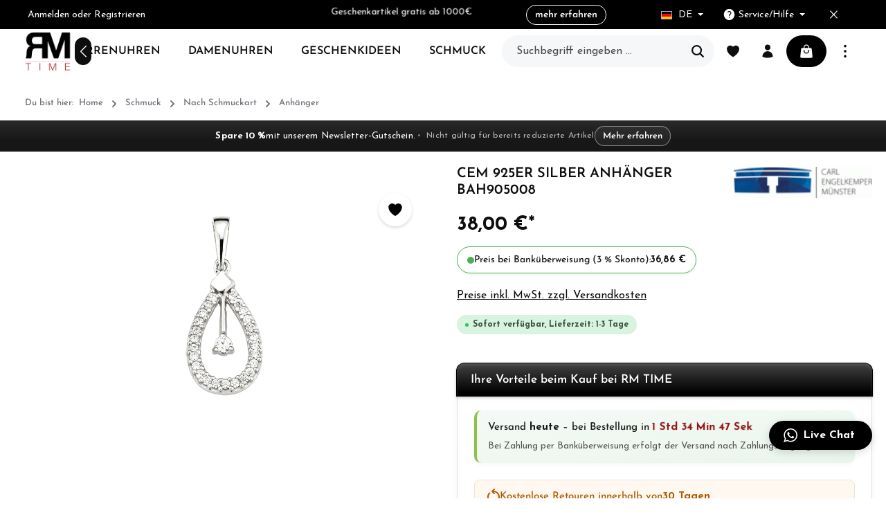

--- FILE ---
content_type: text/html; charset=UTF-8
request_url: https://www.rm-time.de/schmuck/nach-marken/mytrends-damenschmuck/anhaenger/12354/cem-925er-silber-anhaenger-bah905008
body_size: 50269
content:

<!DOCTYPE html>

<html lang="de-DE"
      itemscope="itemscope"
      itemtype="https://schema.org/WebPage">

                            
    <head>
                                      <meta charset="utf-8">
            
                            <meta name="viewport"
                      content="width=device-width, initial-scale=1, shrink-to-fit=no">
            
                            <meta name="author"
                      content="">
                <meta name="robots"
                      content="index,follow">
                <meta name="revisit-after"
                      content="15 days">
                <meta name="keywords"
                      content="CEM 925er  Silber Anhänger BAH905008">
                <meta name="description"
                      content="CEM 925er  Silber Anhänger BAH905008">
            
                <meta property="og:type"
          content="product">
    <meta property="og:site_name"
          content="RM-Time">
    <meta property="og:url"
          content="https://www.rm-time.de/schmuck/nach-marken/mytrends-damenschmuck/anhaenger/12354/cem-925er-silber-anhaenger-bah905008">
    <meta property="og:title"
          content="CEM 925er  Silber Anhänger BAH905008">

    <meta property="og:description"
          content="CEM 925er  Silber Anhänger BAH905008">
    <meta property="og:image"
          content="https://rm-time.cstatic.com/media/69/4b/ec/1698133842/5202656.png?ts=1730021361">

            <meta property="product:brand"
              content="CEM">
    
            <meta property="product:price:amount"
          content="38">
    <meta property="product:price:currency"
          content="EUR">
    <meta property="product:product_link"
          content="https://www.rm-time.de/schmuck/nach-marken/mytrends-damenschmuck/anhaenger/12354/cem-925er-silber-anhaenger-bah905008">

    <meta name="twitter:card"
          content="product">
    <meta name="twitter:site"
          content="RM-Time">
    <meta name="twitter:title"
          content="CEM 925er  Silber Anhänger BAH905008">
    <meta name="twitter:description"
          content="CEM 925er  Silber Anhänger BAH905008">
    <meta name="twitter:image"
          content="https://rm-time.cstatic.com/media/69/4b/ec/1698133842/5202656.png?ts=1730021361">

                            <meta itemprop="copyrightHolder"
                      content="RM-Time">
                <meta itemprop="copyrightYear"
                      content="">
                <meta itemprop="isFamilyFriendly"
                      content="true">
                <meta itemprop="image"
                      content="https://rm-time.cstatic.com/media/8f/96/62/1730660281/RM-Time-Logo-freigestellt-klein-min.png?ts=1730660281">
            
                        <meta name="theme-color"
              content="#ffffff">
    
                                                <link rel="alternate" hreflang="x-default" href="https://www.rm-time.de/schmuck/nach-marken/mytrends-damenschmuck/anhaenger/12354/cem-925er-silber-anhaenger-bah905008">
                                    <link rel="alternate" hreflang="de-DE" href="https://www.rm-time.de/schmuck/nach-marken/mytrends-damenschmuck/anhaenger/12354/cem-925er-silber-anhaenger-bah905008">
                                    <link rel="alternate" hreflang="en-GB" href="https://rm-time.com/CEM-925-silver-pendant-BAH905008/BAH905008">
                                    
          <script>
      if (window.DooFinderScriptLoaded != true) {
        window.DooFinderScriptLoaded = true;

        let styleLink = document.createElement("link");
        styleLink.href = "https://www.rm-time.de/bundles/doofinder/css/doofinder.css?1758605457";
        styleLink.rel = "stylesheet";
        document.head.appendChild(styleLink);

        let script = document.createElement("script");
        script.src = "https://eu1-config.doofinder.com/2.x/51cbe967-bf8c-4cf7-b813-ec781046769d.js";
        script.async = true;
        document.head.appendChild(script);

        let addToCartScript = document.createElement("script");
        addToCartScript.innerHTML = `
            class DoofinderAddToCartError extends Error {
    constructor(reason, status = "") {
      const message = "Error adding an item to the cart. Reason: " + reason + ". Status code: " + status;
      super(message);
      this.name = "DoofinderAddToCartError";
    }
  }

  document.addEventListener('doofinder.cart.add', async function(event) {
    const product = event.detail;
    const statusPromise = product.statusPromise;
    let isGroupLeader = product.grouping_id && product.grouping_id === product.item_id && product.group_leader;
    if(product.modifiable || isGroupLeader){
      //It's a configurable product, redirect to the product page to let the user configure the product
      statusPromise.reject(new DoofinderAddToCartError("It's a configurable product", 200));
      location.href = product.link;
      return;
    }

    const csrfTokenInput = document.querySelector('.product-info input[name="_csrf_token"]');

    let formData = new FormData();
    let productId = product.shopware_id;

    if (null !== csrfTokenInput && '' !== csrfTokenInput.value) {
      formData.append('_csrf_token', csrfTokenInput.value);
    }

    formData.append('redirectTo', 'frontend.cart.offcanvas');
    formData.append('lineItems[id][id]', productId);
    formData.append('lineItems[id][type]', 'product');
    formData.append('lineItems[id][referencedId]', productId);
    formData.append('lineItems[id][quantity]', 1);
    formData.append('lineItems[id][stackable]', 1);
    formData.append('lineItems[id][removable]', 1);

    let addItemUrl = '/checkout/line-item/add';

    instances = window.PluginManager.getPluginInstances("OffCanvasCart")
    if (instances.length > 0 && instances.some(i => typeof i.openOffCanvas === 'function')) {
      instances.forEach(i => typeof i.openOffCanvas === 'function' && i.openOffCanvas(addItemUrl, formData, () => {
        statusPromise.resolve("The item has been successfully added to the cart.");
      }))
    } else {
      let accessKey = 'SWSCBLRHVKDIZTNKNUDEZ2JAWQ';

      let headers = {
        'Accept': 'application/json',
        'Content-Type': 'application/json',
        'sw-access-key': accessKey,
      };
      let contextResult = await fetch("/store-api/context",
        {
          method: "GET",
          headers: headers
        }
      ).catch(error =>
        statusPromise.reject(new DoofinderAddToCartError("Couldn't fetch context", 200))
      );
      let context = await contextResult.json();
      let token = context.token;

      headers = {
        'sw-access-key': accessKey,
        'sw-context-token': token
      };
      let cartResult = await fetch(addItemUrl,
        {
          method: "POST",
          headers: headers,
          body: formData
        }
      ).catch(error =>
        statusPromise.reject(new DoofinderAddToCartError("Couldn't add line item to cart", 200))
      );
      let cart = await cartResult.json();
      statusPromise.resolve("The item has been successfully added to the cart.");
    }
  });


        `;
        document.head.appendChild(addToCartScript);

        let currency = 'EUR';
        (function(w, k) {w[k] = window[k] || function () { (window[k].q = window[k].q || []).push(arguments) }})(window, "doofinderApp");
        if (currency !== '') {
          doofinderApp("config", "currency", currency);
        }
      }
    </script>
  
                    <link rel="shortcut icon"
                  href="https://rm-time.cstatic.com/media/8f/96/62/1730660281/RM-Time-Logo-freigestellt-klein-min.png?ts=1730660281">
        
                                <link rel="apple-touch-icon"
                  sizes="180x180"
                  href="https://rm-time.cstatic.com/media/8f/96/62/1730660281/RM-Time-Logo-freigestellt-klein-min.png?ts=1730660281">
                    
            
    
    <link rel="canonical" href="https://www.rm-time.de/schmuck/nach-marken/mytrends-damenschmuck/anhaenger/12354/cem-925er-silber-anhaenger-bah905008">

                    <title itemprop="name">CEM 925er  Silber Anhänger BAH905008</title>
        
                                                                                            <link rel="stylesheet"
                      href="https://www.rm-time.de/theme/8a2d93cfbf8a776efce86e28eeb12716/css/all.css?1765784780">
                                    

                
                        <link rel="stylesheet" href="/css/josefin.css" >
            
                        <style data-plugin="zenitSphereCustomCss">.prems-premium-item-container .cms-element-product-slider .product-slider-item .product-info .product-action {
  display: block;
 }</style>
            
    

    
            <link rel="stylesheet" href="https://www.rm-time.de/bundles/moorlfoundation/storefront/css/animate.css?1759867314">
    
    
            <script type="application/javascript">window.moorlAnimationZIndex = "9000";</script>
    
            <style>
            :root {
                --moorl-advanced-search-width: 600px;
            }
        </style>
    
                                <script id="usercentrics-cmp" src="https://web.cmp.usercentrics.eu/ui/loader.js" data-settings-id="MaI3URMjLFiebz" async></script>
            
                    <script>
        window.features = {"V6_5_0_0":true,"v6.5.0.0":true,"V6_6_0_0":true,"v6.6.0.0":true,"V6_7_0_0":false,"v6.7.0.0":false,"DISABLE_VUE_COMPAT":false,"disable.vue.compat":false,"ACCESSIBILITY_TWEAKS":false,"accessibility.tweaks":false,"ADMIN_VITE":false,"admin.vite":false,"TELEMETRY_METRICS":false,"telemetry.metrics":false,"CACHE_REWORK":false,"cache.rework":false};
    </script>
        

                
                            <script>
        dataLayer = window.dataLayer || [];
                dataLayer.push({ ecommerce: null });
                dataLayer.push({"pageTitle":"CEM 925er  Silber Anh\u00e4nger BAH905008","pageSubCategory":"","pageCategoryID":"","pageSubCategoryID":"","pageCountryCode":"de-DE","pageLanguageCode":"Deutsch","pageVersion":1,"pageTestVariation":"1","pageValue":1,"pageAttributes":"1","pageCategory":"Product","productID":"674767bca81741a8ad9142aeaa4f7f83","parentProductID":null,"productName":"CEM 925er  Silber Anh\u00e4nger BAH905008","productPrice":"38.00","productEAN":"5-202656-001","productSku":"BAH905008","productManufacturerNumber":"BAH905008","productCategory":"Anh\u00e4nger","productCategoryID":"63bc71f899ee4449bc7620fff1cd72d5","productCurrency":"EUR","visitorLoginState":"Logged Out","visitorType":"NOT LOGGED IN","visitorLifetimeValue":0,"visitorExistingCustomer":"No"});
                        dataLayer.push({"event":"view_item","ecommerce":{"currency":"EUR","value":38,"items":[{"item_name":"CEM 925er  Silber Anh\u00e4nger BAH905008","item_id":"BAH905008","price":38,"index":0,"item_list_name":"Category","quantity":1,"item_category":"Anh\u00e4nger","item_list_id":"63bc71f899ee4449bc7620fff1cd72d5","id":"BAH905008","google_business_vertical":"retail","item_brand":"CEM"}]}});
                                                                        var dtgsRemarketingEnabled = true;
            </script>
            
                        
                        <script type="text/plain" data-usercentrics="Google Tag Manager">(function(w,d,s,l,i){w[l]=w[l]||[];w[l].push({'gtm.start':
                            new Date().getTime(),event:'gtm.js'});var f=d.getElementsByTagName(s)[0],
                        j=d.createElement(s),dl=l!='dataLayer'?'&l='+l:'';j.async=true;j.src=
                        'https://www.googletagmanager.com/gtm.js?id='+i+dl;f.parentNode.insertBefore(j,f);
                    })(window,document,'script','dataLayer','GTM-N4JC5DG');</script>
                        
                                              
            <script>
                                    window.gtagActive = true;
                    window.gtagURL = 'https://www.googletagmanager.com/gtag/js?id=G-6CZTMC5D5E';
                    window.controllerName = 'product';
                    window.actionName = 'index';
                    window.trackOrders = '1';
                    window.gtagTrackingId = 'G-6CZTMC5D5E';
                    window.dataLayer = window.dataLayer || [];
                    window.gtagConfig = {
                        'anonymize_ip': '1',
                        'cookie_domain': 'none',
                        'cookie_prefix': '_swag_ga',
                    };

                    function gtag() { dataLayer.push(arguments); }
                            </script>
            
        

          <script>
      if (window.DooFinderScriptLoaded != true) {
        window.DooFinderScriptLoaded = true;

        let styleLink = document.createElement("link");
        styleLink.href = "https://www.rm-time.de/bundles/doofinder/css/doofinder.css?1758605457";
        styleLink.rel = "stylesheet";
        document.head.appendChild(styleLink);

        let script = document.createElement("script");
        script.src = "https://eu1-config.doofinder.com/2.x/51cbe967-bf8c-4cf7-b813-ec781046769d.js";
        script.async = true;
        document.head.appendChild(script);

        let addToCartScript = document.createElement("script");
        addToCartScript.innerHTML = `
            class DoofinderAddToCartError extends Error {
    constructor(reason, status = "") {
      const message = "Error adding an item to the cart. Reason: " + reason + ". Status code: " + status;
      super(message);
      this.name = "DoofinderAddToCartError";
    }
  }

  document.addEventListener('doofinder.cart.add', async function(event) {
    const product = event.detail;
    const statusPromise = product.statusPromise;
    let isGroupLeader = product.grouping_id && product.grouping_id === product.item_id && product.group_leader;
    if(product.modifiable || isGroupLeader){
      //It's a configurable product, redirect to the product page to let the user configure the product
      statusPromise.reject(new DoofinderAddToCartError("It's a configurable product", 200));
      location.href = product.link;
      return;
    }

    const csrfTokenInput = document.querySelector('.product-info input[name="_csrf_token"]');

    let formData = new FormData();
    let productId = product.shopware_id;

    if (null !== csrfTokenInput && '' !== csrfTokenInput.value) {
      formData.append('_csrf_token', csrfTokenInput.value);
    }

    formData.append('redirectTo', 'frontend.cart.offcanvas');
    formData.append('lineItems[id][id]', productId);
    formData.append('lineItems[id][type]', 'product');
    formData.append('lineItems[id][referencedId]', productId);
    formData.append('lineItems[id][quantity]', 1);
    formData.append('lineItems[id][stackable]', 1);
    formData.append('lineItems[id][removable]', 1);

    let addItemUrl = '/checkout/line-item/add';

    instances = window.PluginManager.getPluginInstances("OffCanvasCart")
    if (instances.length > 0 && instances.some(i => typeof i.openOffCanvas === 'function')) {
      instances.forEach(i => typeof i.openOffCanvas === 'function' && i.openOffCanvas(addItemUrl, formData, () => {
        statusPromise.resolve("The item has been successfully added to the cart.");
      }))
    } else {
      let accessKey = 'SWSCBLRHVKDIZTNKNUDEZ2JAWQ';

      let headers = {
        'Accept': 'application/json',
        'Content-Type': 'application/json',
        'sw-access-key': accessKey,
      };
      let contextResult = await fetch("/store-api/context",
        {
          method: "GET",
          headers: headers
        }
      ).catch(error =>
        statusPromise.reject(new DoofinderAddToCartError("Couldn't fetch context", 200))
      );
      let context = await contextResult.json();
      let token = context.token;

      headers = {
        'sw-access-key': accessKey,
        'sw-context-token': token
      };
      let cartResult = await fetch(addItemUrl,
        {
          method: "POST",
          headers: headers,
          body: formData
        }
      ).catch(error =>
        statusPromise.reject(new DoofinderAddToCartError("Couldn't add line item to cart", 200))
      );
      let cart = await cartResult.json();
      statusPromise.resolve("The item has been successfully added to the cart.");
    }
  });


        `;
        document.head.appendChild(addToCartScript);

        let currency = 'EUR';
        (function(w, k) {w[k] = window[k] || function () { (window[k].q = window[k].q || []).push(arguments) }})(window, "doofinderApp");
        if (currency !== '') {
          doofinderApp("config", "currency", currency);
        }
      }
    </script>
          

                
                        <script data-plugin="zenitSphereCustomHeadJs">
                <script async type='text/javascript' src='https://static.klaviyo.com/onsite/js/klaviyo.js?company_id=SG6UU5'>
<!-- Hotjar Tracking Code for https://www.rm-time.de -->

    (function(h,o,t,j,a,r){
        h.hj=h.hj||function(){(h.hj.q=h.hj.q||[]).push(arguments)};
        h._hjSettings={hjid:3704530,hjsv:6};
        a=o.getElementsByTagName('head')[0];
        r=o.createElement('script');r.async=1;
        r.src=t+h._hjSettings.hjid+j+h._hjSettings.hjsv;
        a.appendChild(r);
    })(window,document,'https://static.hotjar.com/c/hotjar-','.js?sv=');

<!-- Elfsight Accessibility | Untitled Accessibility -->
<script src="https://elfsightcdn.com/platform.js" async>
<div class="elfsight-app-20c52628-54c3-40f8-9a45-665cd9327d4a" data-elfsight-app-lazy></div>
            </script>
            
                            
                            
                            
                                                        
                                                                                                                                                                                                                                                                                                
                                        



                            
            <script type="text/javascript"
                                src='https://www.google.com/recaptcha/api.js?render=6LdDDYkqAAAAAAuPfiRpzSd4hziCaTKaJ7KmJDUc'
                defer></script>
        <script>
                                        window.googleReCaptchaV3Active = true;
                    </script>
            
                
        
                                    <script>
                window.activeNavigationId = '63bc71f899ee4449bc7620fff1cd72d5';
                window.router = {
                    'frontend.cart.offcanvas': '/checkout/offcanvas',
                    'frontend.cookie.offcanvas': '/cookie/offcanvas',
                    'frontend.checkout.finish.page': '/checkout/finish',
                    'frontend.checkout.info': '/widgets/checkout/info',
                    'frontend.menu.offcanvas': '/widgets/menu/offcanvas',
                    'frontend.cms.page': '/widgets/cms',
                    'frontend.cms.navigation.page': '/widgets/cms/navigation',
                    'frontend.account.addressbook': '/widgets/account/address-book',
                    'frontend.country.country-data': '/country/country-state-data',
                    'frontend.app-system.generate-token': '/app-system/Placeholder/generate-token',
                    };
                window.salesChannelId = 'fd0b97d44d5140c48319772f6e955d5d';
            </script>
        
    <script>
        window.router['frontend.store.profitmetrics.tracking'] = 'https://www.rm-time.de/profitmetrics/tracking';
    </script>

                                <script>
                
                window.breakpoints = {"xs":0,"sm":576,"md":768,"lg":992,"xl":1200,"xxl":1400};
            </script>
        
                                    <script>
                    window.customerLoggedInState = 0;

                    window.wishlistEnabled = 1;
                </script>
                    
                                    
    
                            <script>
                window.themeAssetsPublicPath = 'https://www.rm-time.de/theme/0190e18ca391724e8c92dfb03d9628d6/assets/';
            </script>
        
        
                                                                    <script>
                        window.themeJsPublicPath = 'https://www.rm-time.de/theme/8a2d93cfbf8a776efce86e28eeb12716/js/';
                    </script>
                                            <script type="text/javascript" src="https://www.rm-time.de/theme/8a2d93cfbf8a776efce86e28eeb12716/js/storefront/storefront.js?1765784780" defer></script>
                                            <script type="text/javascript" src="https://www.rm-time.de/theme/8a2d93cfbf8a776efce86e28eeb12716/js/swag-pay-pal/swag-pay-pal.js?1765784780" defer></script>
                                            <script type="text/javascript" src="https://www.rm-time.de/theme/8a2d93cfbf8a776efce86e28eeb12716/js/pickware-dhl/pickware-dhl.js?1765784780" defer></script>
                                            <script type="text/javascript" src="https://www.rm-time.de/theme/8a2d93cfbf8a776efce86e28eeb12716/js/pickware-shipping-bundle/pickware-shipping-bundle.js?1765784780" defer></script>
                                            <script type="text/javascript" src="https://www.rm-time.de/theme/8a2d93cfbf8a776efce86e28eeb12716/js/netzp-shopmanager6/netzp-shopmanager6.js?1765784780" defer></script>
                                            <script type="text/javascript" src="https://www.rm-time.de/theme/8a2d93cfbf8a776efce86e28eeb12716/js/klavi-overd/klavi-overd.js?1765784780" defer></script>
                                            <script type="text/javascript" src="https://www.rm-time.de/theme/8a2d93cfbf8a776efce86e28eeb12716/js/cbax-modul-analytics/cbax-modul-analytics.js?1765784780" defer></script>
                                            <script type="text/javascript" src="https://www.rm-time.de/theme/8a2d93cfbf8a776efce86e28eeb12716/js/dtgs-google-tag-manager-sw6/dtgs-google-tag-manager-sw6.js?1765784780" defer></script>
                                            <script type="text/javascript" src="https://www.rm-time.de/theme/8a2d93cfbf8a776efce86e28eeb12716/js/profitmetrics/profitmetrics.js?1765784780" defer></script>
                                            <script type="text/javascript" src="https://www.rm-time.de/theme/8a2d93cfbf8a776efce86e28eeb12716/js/moorl-foundation/moorl-foundation.js?1765784780" defer></script>
                                            <script type="text/javascript" src="https://www.rm-time.de/theme/8a2d93cfbf8a776efce86e28eeb12716/js/moorl-interrupter/moorl-interrupter.js?1765784780" defer></script>
                                            <script type="text/javascript" src="https://www.rm-time.de/theme/8a2d93cfbf8a776efce86e28eeb12716/js/gjuce-credit-transfer-by-qrcode-s-w6/gjuce-credit-transfer-by-qrcode-s-w6.js?1765784780" defer></script>
                                            <script type="text/javascript" src="https://www.rm-time.de/theme/8a2d93cfbf8a776efce86e28eeb12716/js/doo-finder/doo-finder.js?1765784780" defer></script>
                                            <script type="text/javascript" src="https://www.rm-time.de/theme/8a2d93cfbf8a776efce86e28eeb12716/js/zenit-platform-sphere/zenit-platform-sphere.js?1765784780" defer></script>
                                            <script type="text/javascript" src="https://www.rm-time.de/theme/8a2d93cfbf8a776efce86e28eeb12716/js/zenit-platform-sphere-set2/zenit-platform-sphere-set2.js?1765784780" defer></script>
                                    
                        

    
    
    

    
        
        
        
        
    
        
                            

                                
    <script>
        window.mollie_javascript_use_shopware = '0'
    </script>

            <script type="text/javascript" src="https://www.rm-time.de/bundles/molliepayments/mollie-payments.js?1759315965" defer></script>
    

    </head>

    <body class="is-ctl-product is-act-index has-product-actions has-marketing-slider has-pw-toggle has-lbl-floating is-flyout-fullscreen is-cms is-lo-full-width-header is-tb-collapsible is-srch-default is-mn-offcanvas-lg">

            <div class="skip-to-content bg-primary-subtle text-primary-emphasis visually-hidden-focusable overflow-hidden">
            <div class="container d-flex justify-content-center">
                <a href="#content-main" class="skip-to-content-link d-inline-flex text-decoration-underline m-1 p-2 fw-bold gap-2">
                    Zum Hauptinhalt springen
                </a>
            </div>
        </div>
    
        
                
                
    
                    <noscript class="noscript-main">
                
    <div role="alert"
                  class="alert alert-info alert-has-icon">
                                                                        
                                                                                                                                                                                    
                                    
                <span class="icon icon-info" aria-hidden="true">
                                        <svg xmlns="http://www.w3.org/2000/svg" xmlns:xlink="http://www.w3.org/1999/xlink" width="24" height="24" viewBox="0 0 24 24"><defs><path d="M12 7c.5523 0 1 .4477 1 1s-.4477 1-1 1-1-.4477-1-1 .4477-1 1-1zm1 9c0 .5523-.4477 1-1 1s-1-.4477-1-1v-5c0-.5523.4477-1 1-1s1 .4477 1 1v5zm11-4c0 6.6274-5.3726 12-12 12S0 18.6274 0 12 5.3726 0 12 0s12 5.3726 12 12zM12 2C6.4772 2 2 6.4772 2 12s4.4772 10 10 10 10-4.4772 10-10S17.5228 2 12 2z" id="icons-default-info" /></defs><use xlink:href="#icons-default-info" fill="#758CA3" fill-rule="evenodd" /></svg>
                    </span>
    
    
                                                        
                                    
                    <div class="alert-content-container">
                                                    
                                                        <div class="alert-content">                                                    Um unseren Shop in vollem Umfang nutzen zu können, empfehlen wir Ihnen Javascript in Ihrem Browser zu aktivieren.
                                                                </div>                
                                                                </div>
            </div>
            </noscript>
        
    
    <!-- Google Tag Manager Noscript -->
            <noscript class="noscript-gtm">
            <iframe src="https://www.googletagmanager.com/ns.html?id=GTM-N4JC5DG"
                    height="0"
                    width="0"
                    style="display:none;visibility:hidden">
            </iframe>
        </noscript>
        <!-- End Google Tag Manager Noscript -->


                
    <div class="page-wrapper">

                                                                                                                                                                                                                                                                                                            
                                                                
                                
                        
                                                                                                                    
                                                
                        
                                        
                                                            
                                    
            
            
            
            
                        
                                    
                                                                            
                        
                
            <header
                class="header-main header-single-line header-single-line-mobile header-logo-left"
                data-zen-sticky-header="true"
                data-zen-sticky-header-options="{&quot;viewports&quot;:[&quot;XXL&quot;,&quot;XS&quot;,&quot;SM&quot;,&quot;MD&quot;,&quot;LG&quot;,&quot;XL&quot;],&quot;scrollOffset&quot;:&quot;&quot;,&quot;autoHide&quot;:false}"
                                    data-zen-header-tooltips="true"
                    data-zen-header-tooltips-options="{&quot;tooltipPlacement&quot;:&quot;bottom&quot;}"
                            >
                <div class="header-inner">
                                                                                    
                                                    <div class="collapse show"
                     id="topBarCollapse">
                                            
    <div class="top-bar">
        <div class="container">
                                        <nav class="top-bar-nav" aria-label="Shop-Einstellungen">
                                                                            <div class="top-bar-nav-item top-bar-login-register d-none d-lg-flex">
            <span class="top-bar-login">
                            <a href="/account/login"
                   title="Anmelden"
                   class="top-bar-login-item">
                    Anmelden
                </a>
                    </span>
        <span>oder</span>
        <span class="top-bar-register">
                            <a href="/account/login"
                   title="Registrieren"
                   class="top-bar-register-item">
                    Registrieren
                </a>
                    </span>
        </div>
                                            
                                                                        <div class="top-bar-nav-item top-bar-marketing">
                                    
            
        <div class="text-slider"
             data-zen-text-slider="true"
             data-zen-text-slider-options="{&quot;interval&quot;:4000}">
            <div class="text-items text-slider-items">
                                    <div class="text-item text-slider-item">
                        <span class="item-entry">
                                                            10% Nachlass bei Newsletter-Anmeldung
                                                    </span>
                    </div>
                                    <div class="text-item text-slider-item">
                        <span class="item-entry">
                                                            3% Skonto bei Zahlung per Vorkasse (Überweisung)
                                                    </span>
                    </div>
                                    <div class="text-item text-slider-item">
                        <span class="item-entry">
                                                            Geschenkartikel gratis ab 1000€
                                                    </span>
                    </div>
                            </div>
        </div>
                    <div class="text-slider-button">
                <a href="/gutscheine-und-aktionen-bei-rm-time"
                                      title="mehr erfahren"
                   class="btn btn-outline btn-sm">
                    mehr erfahren
                </a>
            </div>
                                        </div>
                                            
                                            <div class="top-bar-nav-item top-bar-navigation-group d-none d-lg-flex">
                                                                                                                                                
            <div class="top-bar-nav-item top-bar-language">
                            <form method="post"
                      action="/checkout/language"
                      class="language-form"
                      data-form-auto-submit="true">
                            
            
    <div class="languages-menu dropdown">
        <button class="btn dropdown-toggle top-bar-nav-btn"
            type="button"
            id="languagesDropdown-top-bar"
            data-bs-toggle="dropdown"
            aria-haspopup="true"
            aria-expanded="false"
            aria-label="Sprache ändern (Deutsch ist die aktuelle Sprache)">

                            <span aria-hidden="true" class="top-bar-list-icon language-flag country-de language-de"></span>
            
                                            <span class="top-bar-nav-text">DE</span>
                    </button>

                                        <ul class="top-bar-list dropdown-menu dropdown-menu-end shadow"
                aria-label="Verfügbare Sprachen">
                                    
                                                            <li class="top-bar-list-item dropdown-item item-checked active">
                                                                                                                                    
                                                                                        <label class="top-bar-list-label"
                                       for="top-bar-2fbb5fe2e29a4d70aa5854ce7ce3e20b">
                                    <input id="top-bar-2fbb5fe2e29a4d70aa5854ce7ce3e20b"
                                           class="top-bar-list-radio"
                                           value="2fbb5fe2e29a4d70aa5854ce7ce3e20b"
                                           name="languageId"
                                           type="radio"
                                         checked>

                                                                            <span aria-hidden="true" class="top-bar-list-icon language-flag country-de language-de"></span>
                                    
                                                                            DE
                                                                    </label>
                            
                                                                        </li>
                                    
                                                            <li class="top-bar-list-item dropdown-item">
                                                                                                                                    
                                                                                        <label class="top-bar-list-label"
                                       for="top-bar-699d1318fff645bb92e01d15d91e7909">
                                    <input id="top-bar-699d1318fff645bb92e01d15d91e7909"
                                           class="top-bar-list-radio"
                                           value="699d1318fff645bb92e01d15d91e7909"
                                           name="languageId"
                                           type="radio"
                                        >

                                                                            <span aria-hidden="true" class="top-bar-list-icon language-flag country-gb language-en"></span>
                                    
                                                                            EN
                                                                    </label>
                            
                                                                        </li>
                            </ul>
            </div>

    <input name="redirectTo" type="hidden" value="frontend.detail.page">

            <input name="redirectParameters[_httpCache]" type="hidden" value="1">
            <input name="redirectParameters[productId]" type="hidden" value="674767bca81741a8ad9142aeaa4f7f83">
                    </form>
                    </div>
                                    
                                                                                                                    
                                                                
                                                                                            
                                                                        
            <div class="top-bar-nav-item top-bar-menu">
                            <div class="service-menu dropdown">
                    <button class="btn dropdown-toggle top-bar-nav-btn"
                            type="button"
                            id="serviceMenuDropdown-offcanvas"
                            data-bs-toggle="dropdown"
                            aria-haspopup="true"
                            aria-expanded="false">
                                                                                                                                                        
                                                
                <span class="icon icon-help icon-sm">
                                        <svg xmlns="http://www.w3.org/2000/svg" xmlns:xlink="http://www.w3.org/1999/xlink" viewBox="0 0 24 24"><defs><path d="M2.25 12c0-5.385 4.365-9.75 9.75-9.75s9.75 4.365 9.75 9.75-4.365 9.75-9.75 9.75S2.25 17.385 2.25 12zm11.378-3.917c-.89-.777-2.366-.777-3.255 0a.75.75 0 01-.988-1.129c1.454-1.272 3.776-1.272 5.23 0 1.513 1.324 1.513 3.518 0 4.842a3.75 3.75 0 01-.837.552c-.676.328-1.028.774-1.028 1.152v.75a.75.75 0 01-1.5 0v-.75c0-1.279 1.06-2.107 1.875-2.502.182-.088.351-.199.503-.331.83-.727.83-1.857 0-2.584zM12 18a.75.75 0 100-1.5.75.75 0 000 1.5z" id="icons-heroicons-solid-help" /></defs><use xlink:href="#icons-heroicons-solid-help" fill-rule="evenodd" /></svg>
                    </span>
    
    
                            <span class="top-bar-nav-text">Service/Hilfe</span>
                    </button>
                                                                    <div class="dropdown-menu "
                             aria-labelledby="serviceMenuDropdown-offcanvas">
                                                            <a class="top-bar-list-item dropdown-item"
                                   href="https://www.rm-time.de/Support/Angebotsanfrage/"
                                                                      title="Angebotsanfrage">Angebotsanfrage</a>
                                                            <a class="top-bar-list-item dropdown-item"
                                   href="https://www.rm-time.de/Support/Beratung-buchen/"
                                                                      title="Beratung buchen">Beratung buchen</a>
                                                            <a class="top-bar-list-item dropdown-item"
                                   href="https://www.rm-time.de/Support/FAQ-Haeufige-Fragen/"
                                                                      title="FAQ - Häufige Fragen">FAQ - Häufige Fragen</a>
                                                            <a class="top-bar-list-item dropdown-item"
                                   href="https://www.rm-time.de/gutscheine-und-aktionen-bei-rm-time"
                                                                      title="Gutscheine &amp; Aktionen">Gutscheine &amp; Aktionen</a>
                                                            <a class="top-bar-list-item dropdown-item"
                                   href="https://www.rm-time.de/Support/Kontakt/"
                                                                      title="Kontakt">Kontakt</a>
                                                            <a class="top-bar-list-item dropdown-item"
                                   href="https://www.rm-time.de/Support/Magazin/"
                                                                      title="Magazin">Magazin</a>
                                                            <a class="top-bar-list-item dropdown-item"
                                   href="https://www.rm-time.de/Support/Rueckgabe/"
                                                                      title="Rückgabe">Rückgabe</a>
                                                            <a class="top-bar-list-item dropdown-item"
                                   href="https://www.rm-time.de/Support/Reklamation/"
                                                                      title="Reklamation">Reklamation</a>
                                                            <a class="top-bar-list-item dropdown-item"
                                   href="https://www.rm-time.de/Support/Versand-Zahlungen/"
                                                                      title="Versand &amp; Zahlungen">Versand &amp; Zahlungen</a>
                                                            <a class="top-bar-list-item dropdown-item"
                                   href="https://www.rm-time.de/Support/Sitemap/"
                                                                      title="Sitemap">Sitemap</a>
                                                    </div>
                                    </div>
                    </div>
                                                                
                                                                                                <button class="btn top-bar-nav-btn btn-close-top-bar"
                                            type="button"
                                            aria-label="Top bar schließen"
                                            data-bs-toggle="collapse"
                                            data-bs-target="#topBarCollapse"
                                            aria-expanded="true"
                                            data-zen-collapse-top-bar-options="null">
                                                                                                                                                                                                                    
                                                
                <span class="icon icon-x icon-sm">
                                        <svg xmlns="http://www.w3.org/2000/svg" xmlns:xlink="http://www.w3.org/1999/xlink" viewBox="0 0 24 24"><defs><path d="M5.47 5.47a.75.75 0 011.06 0L12 10.94l5.47-5.47a.75.75 0 111.06 1.06L13.06 12l5.47 5.47a.75.75 0 11-1.06 1.06L12 13.06l-5.47 5.47a.75.75 0 01-1.06-1.06L10.94 12 5.47 6.53a.75.75 0 010-1.06z" id="icons-heroicons-solid-x" /></defs><use xlink:href="#icons-heroicons-solid-x" fill-rule="evenodd" /></svg>
                    </span>
    
    
                                                                                </button>
                                                                                    </div>
                                    </nav>
                    </div>
    </div>
                </div>
                        

                <div class="nav-header ">
            <div class="container">
                <div class="header-row row gx-1 align-items-center ">
                                                                <div class="header-logo-col col-auto col-md-auto order-1">
                                <div class="header-logo-main">
                      <a class="header-logo-main-link"
               href="/"
               title="Zur Startseite gehen">
                                
                        <picture class="header-logo-picture">
                                                                            
                                                                            
                                                                                    <img src="https://rm-time.cstatic.com/media/8f/96/62/1730660281/RM-Time-Logo-freigestellt-klein-min.png?ts=1730660281"
                                     alt="Zur Startseite gehen"
                                     class="img-fluid header-logo-main-img">
                                                                        </picture>
                
            </a>
        

          <script>
      if (window.DooFinderScriptLoaded != true) {
        window.DooFinderScriptLoaded = true;

        let styleLink = document.createElement("link");
        styleLink.href = "https://www.rm-time.de/bundles/doofinder/css/doofinder.css?1758605457";
        styleLink.rel = "stylesheet";
        document.head.appendChild(styleLink);

        let script = document.createElement("script");
        script.src = "https://eu1-config.doofinder.com/2.x/51cbe967-bf8c-4cf7-b813-ec781046769d.js";
        script.async = true;
        document.head.appendChild(script);

        let addToCartScript = document.createElement("script");
        addToCartScript.innerHTML = `
            class DoofinderAddToCartError extends Error {
    constructor(reason, status = "") {
      const message = "Error adding an item to the cart. Reason: " + reason + ". Status code: " + status;
      super(message);
      this.name = "DoofinderAddToCartError";
    }
  }

  document.addEventListener('doofinder.cart.add', async function(event) {
    const product = event.detail;
    const statusPromise = product.statusPromise;
    let isGroupLeader = product.grouping_id && product.grouping_id === product.item_id && product.group_leader;
    if(product.modifiable || isGroupLeader){
      //It's a configurable product, redirect to the product page to let the user configure the product
      statusPromise.reject(new DoofinderAddToCartError("It's a configurable product", 200));
      location.href = product.link;
      return;
    }

    const csrfTokenInput = document.querySelector('.product-info input[name="_csrf_token"]');

    let formData = new FormData();
    let productId = product.shopware_id;

    if (null !== csrfTokenInput && '' !== csrfTokenInput.value) {
      formData.append('_csrf_token', csrfTokenInput.value);
    }

    formData.append('redirectTo', 'frontend.cart.offcanvas');
    formData.append('lineItems[id][id]', productId);
    formData.append('lineItems[id][type]', 'product');
    formData.append('lineItems[id][referencedId]', productId);
    formData.append('lineItems[id][quantity]', 1);
    formData.append('lineItems[id][stackable]', 1);
    formData.append('lineItems[id][removable]', 1);

    let addItemUrl = '/checkout/line-item/add';

    instances = window.PluginManager.getPluginInstances("OffCanvasCart")
    if (instances.length > 0 && instances.some(i => typeof i.openOffCanvas === 'function')) {
      instances.forEach(i => typeof i.openOffCanvas === 'function' && i.openOffCanvas(addItemUrl, formData, () => {
        statusPromise.resolve("The item has been successfully added to the cart.");
      }))
    } else {
      let accessKey = 'SWSCBLRHVKDIZTNKNUDEZ2JAWQ';

      let headers = {
        'Accept': 'application/json',
        'Content-Type': 'application/json',
        'sw-access-key': accessKey,
      };
      let contextResult = await fetch("/store-api/context",
        {
          method: "GET",
          headers: headers
        }
      ).catch(error =>
        statusPromise.reject(new DoofinderAddToCartError("Couldn't fetch context", 200))
      );
      let context = await contextResult.json();
      let token = context.token;

      headers = {
        'sw-access-key': accessKey,
        'sw-context-token': token
      };
      let cartResult = await fetch(addItemUrl,
        {
          method: "POST",
          headers: headers,
          body: formData
        }
      ).catch(error =>
        statusPromise.reject(new DoofinderAddToCartError("Couldn't add line item to cart", 200))
      );
      let cart = await cartResult.json();
      statusPromise.resolve("The item has been successfully added to the cart.");
    }
  });


        `;
        document.head.appendChild(addToCartScript);

        let currency = 'EUR';
        (function(w, k) {w[k] = window[k] || function () { (window[k].q = window[k].q || []).push(arguments) }})(window, "doofinderApp");
        if (currency !== '') {
          doofinderApp("config", "currency", currency);
        }
      }
    </script>
      </div>
                        </div>
                    
                                                                        <div class="header-nav-col nav-main d-none d-xl-flex flex-grow-2 col-xl order-lg-2 nav-main-scroller">
                                                                        <div class="main-navigation"
         id="mainNavigation"
                    data-flyout-menu="true"
                            data-zen-nav-scroller="true"
            >
                            <div class="container">
                                    <nav class="nav main-navigation-menu"
                        aria-label="Hauptnavigation"
                        itemscope="itemscope"
                        itemtype="https://schema.org/SiteNavigationElement">
                        
                            
                                                    
                                                                                            
                                    
    
                    
                            <a class="nav-link main-navigation-link nav-item-37e6b2a0c84a46ffbf98c367168c0709 "
                href="https://www.rm-time.de/Herrenuhren/"
                itemprop="url"
                                                                                data-flyout-menu-trigger="37e6b2a0c84a46ffbf98c367168c0709"
                                                    >

                                <div class="main-navigation-link-text has-children" data-hover="Herrenuhren">
                    <span class="main-navigation-link-name" data-hover="Herrenuhren" itemprop="name">Herrenuhren</span>

                                                                                                
                    
                                                                                                    
                                    </div>
            </a>

                    
                                    
                                                                                                    
                                    
    
                    
                            <a class="nav-link main-navigation-link nav-item-026873397866422cabf538caaa8a11f7 "
                href="https://www.rm-time.de/Damenuhren/"
                itemprop="url"
                                                                                data-flyout-menu-trigger="026873397866422cabf538caaa8a11f7"
                                                    >

                                <div class="main-navigation-link-text has-children" data-hover="Damenuhren">
                    <span class="main-navigation-link-name" data-hover="Damenuhren" itemprop="name">Damenuhren</span>

                                                                                                
                    
                                                                                                    
                                    </div>
            </a>

                    
                                    
                                                                                                    
                                    
    
                    
                            <a class="nav-link main-navigation-link nav-item-eb86a711d39540f69c6868b6ba3cc366 "
                href="https://www.rm-time.de/Geschenkideen/"
                itemprop="url"
                                                                                data-flyout-menu-trigger="eb86a711d39540f69c6868b6ba3cc366"
                                                    >

                                <div class="main-navigation-link-text has-children" data-hover="Geschenkideen">
                    <span class="main-navigation-link-name" data-hover="Geschenkideen" itemprop="name">Geschenkideen</span>

                                                                                                
                    
                                                                                                    
                                    </div>
            </a>

                    
                                    
                                                                                                    
                                    
    
                    
                            <a class="nav-link main-navigation-link nav-item-45f88b81a5124fe683e1ce7e4f85384b  active"
                href="https://www.rm-time.de/Schmuck/"
                itemprop="url"
                                                                                data-flyout-menu-trigger="45f88b81a5124fe683e1ce7e4f85384b"
                                                    >

                                <div class="main-navigation-link-text has-children" data-hover="Schmuck">
                    <span class="main-navigation-link-name" data-hover="Schmuck" itemprop="name">Schmuck</span>

                                                                                                
                    
                                                                                                    
                                    </div>
            </a>

                    
                                    
                                                                                </nav>
                

                                                                                        <div class="main-navigation-scroller-controls-prev">
                                                                                                                                                                                                    
                                    
                <span class="icon icon-arrow-head-left icon-xs">
                                        <svg xmlns="http://www.w3.org/2000/svg" xmlns:xlink="http://www.w3.org/1999/xlink" width="24" height="24" viewBox="0 0 24 24"><defs><path id="icons-default-arrow-head-left" d="m12.5 7.9142 10.2929 10.293c.3905.3904 1.0237.3904 1.4142 0 .3905-.3906.3905-1.0238 0-1.4143l-11-11c-.3905-.3905-1.0237-.3905-1.4142 0l-11 11c-.3905.3905-.3905 1.0237 0 1.4142.3905.3905 1.0237.3905 1.4142 0L12.5 7.9142z" /></defs><use transform="matrix(0 1 1 0 .5 -.5)" xlink:href="#icons-default-arrow-head-left" fill="#758CA3" fill-rule="evenodd" /></svg>
                    </span>
    
    
                                                                </div>
                                                                            <div class="main-navigation-scroller-controls-next">
                                                                                                                                                                                                    
                                    
                <span class="icon icon-arrow-head-right icon-xs">
                                        <svg xmlns="http://www.w3.org/2000/svg" xmlns:xlink="http://www.w3.org/1999/xlink" width="24" height="24" viewBox="0 0 24 24"><defs><path id="icons-default-arrow-head-right" d="m11.5 7.9142 10.2929 10.293c.3905.3904 1.0237.3904 1.4142 0 .3905-.3906.3905-1.0238 0-1.4143l-11-11c-.3905-.3905-1.0237-.3905-1.4142 0l-11 11c-.3905.3905-.3905 1.0237 0 1.4142.3905.3905 1.0237.3905 1.4142 0L11.5 7.9142z" /></defs><use transform="rotate(90 11.5 12)" xlink:href="#icons-default-arrow-head-right" fill="#758CA3" fill-rule="evenodd" /></svg>
                    </span>
    
    
                                                                </div>
                                                                        </div>
        
                                                                                                                                                                                                                                                                                                                                                                                                                                                                                
                                                                        <div class="navigation-flyouts">
                                                                                                                                                            
            <div class="navigation-flyout"
             data-flyout-menu-id="37e6b2a0c84a46ffbf98c367168c0709">

                        <div class="navigation-flyout-inner">
                <div class="container">
                                                                                        
                        <div class="row navigation-flyout-bar">
                            <div class="col">
                    <div class="navigation-flyout-category-link">
                                                                                    <a class="nav-link"
                                   href="https://www.rm-time.de/Herrenuhren/"
                                   itemprop="url"
                                   title="Herrenuhren">
                                                                            Zur Kategorie Herrenuhren
                                                                                                                                                                        
    
                <span class="icon icon-arrow-right icon-primary">
                                        <svg xmlns="http://www.w3.org/2000/svg" xmlns:xlink="http://www.w3.org/1999/xlink" width="16" height="16" viewBox="0 0 16 16"><defs><path id="icons-solid-arrow-right" d="M6.7071 6.2929c-.3905-.3905-1.0237-.3905-1.4142 0-.3905.3905-.3905 1.0237 0 1.4142l3 3c.3905.3905 1.0237.3905 1.4142 0l3-3c.3905-.3905.3905-1.0237 0-1.4142-.3905-.3905-1.0237-.3905-1.4142 0L9 8.5858l-2.2929-2.293z" /></defs><use transform="rotate(-90 9 8.5)" xlink:href="#icons-solid-arrow-right" fill="#758CA3" fill-rule="evenodd" /></svg>
                    </span>
    
    
                                                                        </a>
                                                                        </div>
                </div>
            
                            <div class="col-auto">
                    <div class="navigation-flyout-close js-close-flyout-menu">
                                                                                                                                                                                                                    
                                                
                <span class="icon icon-x">
                                        <svg xmlns="http://www.w3.org/2000/svg" xmlns:xlink="http://www.w3.org/1999/xlink" viewBox="0 0 24 24"><use xlink:href="#icons-heroicons-solid-x" fill-rule="evenodd" /></svg>
                    </span>
    
    
                                                                            </div>
                </div>
                    </div>
    
    
            <div class="row navigation-flyout-content">
                <div class="col-8 col-xl-9">
        <div class="navigation-flyout-categories">
                    
                    
    
        
    
    <div class="row navigation-flyout-categories is-level-0 has-media">
                                            
                                                        
                                
                
                <div class=" navigation-flyout-col">
                                                                                                                            <a class="nav-item nav-link navigation-flyout-link is-level-0"
                                   href="https://www.rm-time.de/Herrenuhren/Marken/"
                                   itemprop="url"
                                                                      title="Marken">
                                    <span itemprop="name">Marken</span>

                                                                                                            </a>
                                                                        
                                                                                                    
        
    
        
    
    <div class="navigation-flyout-categories is-level-1">
                                            
                                                        
                                
                
                <div class="navigation-flyout-col">
                                                                                                                            <a class="nav-item nav-link navigation-flyout-link is-level-1"
                                   href="https://www.rm-time.de/Herrenuhren/Marken/Bulova/"
                                   itemprop="url"
                                                                      title="Bulova">
                                    <span itemprop="name">Bulova</span>

                                                                                                            </a>
                                                                        
                                                                                        
                                    </div>
                                                        
                                                        
                                
                
                <div class="navigation-flyout-col">
                                                                                                                            <a class="nav-item nav-link navigation-flyout-link is-level-1"
                                   href="https://www.rm-time.de/Herrenuhren/Marken/Certina/"
                                   itemprop="url"
                                                                      title="Certina">
                                    <span itemprop="name">Certina</span>

                                                                                                            </a>
                                                                        
                                                                                        
                                    </div>
                                                        
                                                        
                                
                
                <div class="navigation-flyout-col">
                                                                                                                            <a class="nav-item nav-link navigation-flyout-link is-level-1"
                                   href="https://www.rm-time.de/Herrenuhren/Marken/Citizen/"
                                   itemprop="url"
                                                                      title="Citizen">
                                    <span itemprop="name">Citizen</span>

                                                                                                            </a>
                                                                        
                                                                                        
                                    </div>
                                                        
                                                        
                                
                
                <div class="navigation-flyout-col">
                                                                                                                            <a class="nav-item nav-link navigation-flyout-link is-level-1"
                                   href="https://www.rm-time.de/herrenuhren/marken/casio-edifice/"
                                   itemprop="url"
                                                                      title="Edifice">
                                    <span itemprop="name">Edifice</span>

                                                                                                            </a>
                                                                        
                                                                                        
                                    </div>
                                                        
                                                        
                                
                
                <div class="navigation-flyout-col">
                                                                                                                            <a class="nav-item nav-link navigation-flyout-link is-level-1"
                                   href="https://www.rm-time.de/Herrenuhren/Marken/Edox/"
                                   itemprop="url"
                                                                      title="Edox">
                                    <span itemprop="name">Edox</span>

                                                                                                            </a>
                                                                        
                                                                                        
                                    </div>
                                                        
                                                        
                                
                
                <div class="navigation-flyout-col">
                                                                                                                            <a class="nav-item nav-link navigation-flyout-link is-level-1"
                                   href="https://www.rm-time.de/Herrenuhren/Marken/Fortis/"
                                   itemprop="url"
                                                                      title="Fortis">
                                    <span itemprop="name">Fortis</span>

                                                                                                            </a>
                                                                        
                                                                                        
                                    </div>
                                                        
                                                        
                                
                
                <div class="navigation-flyout-col">
                                                                                                                            <a class="nav-item nav-link navigation-flyout-link is-level-1"
                                   href="https://www.rm-time.de/Herrenuhren/Marken/Garmin/"
                                   itemprop="url"
                                                                      title="Garmin">
                                    <span itemprop="name">Garmin</span>

                                                                                                            </a>
                                                                        
                                                                                        
                                    </div>
                                                        
                                                        
                                
                
                <div class="navigation-flyout-col">
                                                                                                                            <a class="nav-item nav-link navigation-flyout-link is-level-1"
                                   href="https://www.rm-time.de/herrenuhren/marken/casio-g-shock/"
                                   itemprop="url"
                                                                      title="G-Shock">
                                    <span itemprop="name">G-Shock</span>

                                                                                                            </a>
                                                                        
                                                                                        
                                    </div>
                                                        
                                                        
                                
                
                <div class="navigation-flyout-col">
                                                                                                                            <a class="nav-item nav-link navigation-flyout-link is-level-1"
                                   href="https://www.rm-time.de/Herrenuhren/Marken/Hamilton/"
                                   itemprop="url"
                                                                      title="Hamilton">
                                    <span itemprop="name">Hamilton</span>

                                                                                                            </a>
                                                                        
                                                                                        
                                    </div>
                                                        
                                                        
                                
                
                <div class="navigation-flyout-col">
                                                                                                                            <a class="nav-item nav-link navigation-flyout-link is-level-1"
                                   href="https://www.rm-time.de/Herrenuhren/Marken/JUNGHANS/"
                                   itemprop="url"
                                                                      title="Junghans">
                                    <span itemprop="name">Junghans</span>

                                                                                                            </a>
                                                                        
                                                                                        
                                    </div>
                                                        
                                                        
                                
                
                <div class="navigation-flyout-col">
                                                                                                                            <a class="nav-item nav-link navigation-flyout-link is-level-1"
                                   href="https://www.rm-time.de/Herrenuhren/Marken/Luminox/"
                                   itemprop="url"
                                                                      title="Luminox">
                                    <span itemprop="name">Luminox</span>

                                                                                                            </a>
                                                                        
                                                                                        
                                    </div>
                                                        
                                                        
                                
                
                <div class="navigation-flyout-col">
                                                                                                                            <a class="nav-item nav-link navigation-flyout-link is-level-1"
                                   href="https://www.rm-time.de/Herrenuhren/Marken/Maurice-Lacroix/"
                                   itemprop="url"
                                                                      title="Maurice Lacroix">
                                    <span itemprop="name">Maurice Lacroix</span>

                                                                                                            </a>
                                                                        
                                                                                        
                                    </div>
                                                        
                                                        
                                
                
                <div class="navigation-flyout-col">
                                                                                                                            <a class="nav-item nav-link navigation-flyout-link is-level-1"
                                   href="https://www.rm-time.de/Herrenuhren/Marken/MeisterSinger-Die-Einzeigeruhr/"
                                   itemprop="url"
                                                                      title="MeisterSinger ">
                                    <span itemprop="name">MeisterSinger </span>

                                                                                                            </a>
                                                                        
                                                                                        
                                    </div>
                                                        
                                                        
                                
                
                <div class="navigation-flyout-col">
                                                                                                                            <a class="nav-item nav-link navigation-flyout-link is-level-1"
                                   href="https://www.rm-time.de/Herrenuhren/Marken/Mido/"
                                   itemprop="url"
                                                                      title="Mido ">
                                    <span itemprop="name">Mido </span>

                                                                                                            </a>
                                                                        
                                                                                        
                                    </div>
                                                        
                                                        
                                
                
                <div class="navigation-flyout-col">
                                                                                                                            <a class="nav-item nav-link navigation-flyout-link is-level-1"
                                   href="https://www.rm-time.de/Herrenuhren/Marken/Casio-Protrek/"
                                   itemprop="url"
                                                                      title="Protrek">
                                    <span itemprop="name">Protrek</span>

                                                                                                            </a>
                                                                        
                                                                                        
                                    </div>
                                                        
                                                        
                                
                
                <div class="navigation-flyout-col">
                                                                                                                            <a class="nav-item nav-link navigation-flyout-link is-level-1"
                                   href="https://www.rm-time.de/Herrenuhren/Marken/Oris/"
                                   itemprop="url"
                                                                      title="Oris">
                                    <span itemprop="name">Oris</span>

                                                                                                            </a>
                                                                        
                                                                                        
                                    </div>
                                                        
                                                        
                                
                
                <div class="navigation-flyout-col">
                                                                                                                            <a class="nav-item nav-link navigation-flyout-link is-level-1"
                                   href="https://www.rm-time.de/Herrenuhren/Marken/SEIKO/"
                                   itemprop="url"
                                                                      title="Seiko">
                                    <span itemprop="name">Seiko</span>

                                                                                                            </a>
                                                                        
                                                                                        
                                    </div>
                                                        
                                                        
                                
                
                <div class="navigation-flyout-col">
                                                                                                                            <a class="nav-item nav-link navigation-flyout-link is-level-1"
                                   href="https://www.rm-time.de/Herrenuhren/Marken/Tissot/"
                                   itemprop="url"
                                                                      title="Tissot">
                                    <span itemprop="name">Tissot</span>

                                                                                                            </a>
                                                                        
                                                                                        
                                    </div>
                                                        
                                                        
                                
                
                <div class="navigation-flyout-col">
                                                                                                                            <a class="nav-item nav-link navigation-flyout-link is-level-1"
                                   href="https://www.rm-time.de/Herrenuhren/Marken/TITONI/"
                                   itemprop="url"
                                                                      title="Titoni">
                                    <span itemprop="name">Titoni</span>

                                                                                                            </a>
                                                                        
                                                                                        
                                    </div>
                                                        
                                                        
                                
                
                <div class="navigation-flyout-col">
                                                                                                                            <a class="nav-item nav-link navigation-flyout-link is-level-1"
                                   href="https://www.rm-time.de/Herrenuhren/Marken/traser/"
                                   itemprop="url"
                                                                      title="traser">
                                    <span itemprop="name">traser</span>

                                                                                                            </a>
                                                                        
                                                                                        
                                    </div>
                                                        
                                                        
                                
                
                <div class="navigation-flyout-col">
                                                                                                                            <a class="nav-item nav-link navigation-flyout-link is-level-1"
                                   href="https://www.rm-time.de/Herrenuhren/Marken/U-BOAT/"
                                   itemprop="url"
                                                                      title="U-Boat">
                                    <span itemprop="name">U-Boat</span>

                                                                                                            </a>
                                                                        
                                                                                        
                                    </div>
                                                        
                                                        
                                
                
                <div class="navigation-flyout-col">
                                                                                                                            <a class="nav-item nav-link navigation-flyout-link is-level-1"
                                   href="https://www.rm-time.de/Herrenuhren/Marken/Union-Glashuette/"
                                   itemprop="url"
                                                                      title="Union Glashütte">
                                    <span itemprop="name">Union Glashütte</span>

                                                                                                            </a>
                                                                        
                                                                                        
                                    </div>
                                                        
                                                        
                                
                
                <div class="navigation-flyout-col">
                                                                                                                            <a class="nav-item nav-link navigation-flyout-link is-level-1"
                                   href="https://www.rm-time.de/Herrenuhren/Marken/Victorinox/"
                                   itemprop="url"
                                                                      title="Victorinox">
                                    <span itemprop="name">Victorinox</span>

                                                                                                            </a>
                                                                        
                                                                                        
                                    </div>
                                                        
                                                        
                                
                
                <div class="navigation-flyout-col">
                                                                                                                            <a class="nav-item nav-link navigation-flyout-link is-level-1"
                                   href="https://www.rm-time.de/Herrenuhren/Marken/1977/"
                                   itemprop="url"
                                                                      title="1977">
                                    <span itemprop="name">1977</span>

                                                                                                            </a>
                                                                        
                                                                                        
                                    </div>
                        </div>
                                            
                                    </div>
                                                        
                                                        
                                
                
                <div class=" navigation-flyout-col">
                                                                                                                            <a class="nav-item nav-link navigation-flyout-link is-level-0"
                                   href="https://www.rm-time.de/Herrenuhren/Nach-Eigenschaften/"
                                   itemprop="url"
                                                                      title="Nach Eigenschaften">
                                    <span itemprop="name">Nach Eigenschaften</span>

                                                                                                            </a>
                                                                        
                                                                                                    
        
    
        
    
    <div class="navigation-flyout-categories is-level-1">
                                            
                                                        
                                
                
                <div class="navigation-flyout-col">
                                                                                                                            <a class="nav-item nav-link navigation-flyout-link is-level-1"
                                   href="https://www.rm-time.de/Herrenuhren/Nach-Eigenschaften/Chronometer/"
                                   itemprop="url"
                                                                      title="Chronometer">
                                    <span itemprop="name">Chronometer</span>

                                                                                                            </a>
                                                                        
                                                                                        
                                    </div>
                                                        
                                                        
                                
                
                <div class="navigation-flyout-col">
                                                                                                                            <a class="nav-item nav-link navigation-flyout-link is-level-1"
                                   href="https://www.rm-time.de/Herrenuhren/Nach-Eigenschaften/Taucheruhren/"
                                   itemprop="url"
                                                                      title="Taucheruhren">
                                    <span itemprop="name">Taucheruhren</span>

                                                                                                            </a>
                                                                        
                                                                                        
                                    </div>
                                                        
                                                        
                                
                
                <div class="navigation-flyout-col">
                                                                                                                            <a class="nav-item nav-link navigation-flyout-link is-level-1"
                                   href="https://www.rm-time.de/Herrenuhren/Nach-Eigenschaften/Chronographen/"
                                   itemprop="url"
                                                                      title="Chronographen">
                                    <span itemprop="name">Chronographen</span>

                                                                                                            </a>
                                                                        
                                                                                        
                                    </div>
                                                        
                                                        
                                
                
                <div class="navigation-flyout-col">
                                                                                                                            <a class="nav-item nav-link navigation-flyout-link is-level-1"
                                   href="https://www.rm-time.de/Herrenuhren/Nach-Eigenschaften/Leder-Armbanduhren/"
                                   itemprop="url"
                                                                      title="Leder-Armbanduhren">
                                    <span itemprop="name">Leder-Armbanduhren</span>

                                                                                                            </a>
                                                                        
                                                                                        
                                    </div>
                                                        
                                                        
                                
                
                <div class="navigation-flyout-col">
                                                                                                                            <a class="nav-item nav-link navigation-flyout-link is-level-1"
                                   href="https://www.rm-time.de/Herrenuhren/Nach-Eigenschaften/Edelstahl-Armbanduhren/"
                                   itemprop="url"
                                                                      title="Edelstahl-Armbanduhren">
                                    <span itemprop="name">Edelstahl-Armbanduhren</span>

                                                                                                            </a>
                                                                        
                                                                                        
                                    </div>
                                                        
                                                        
                                
                
                <div class="navigation-flyout-col">
                                                                                                                            <a class="nav-item nav-link navigation-flyout-link is-level-1"
                                   href="https://www.rm-time.de/Herrenuhren/Nach-Eigenschaften/Funk-Solar-Uhren/"
                                   itemprop="url"
                                                                      title="Funk/Solar Uhren">
                                    <span itemprop="name">Funk/Solar Uhren</span>

                                                                                                            </a>
                                                                        
                                                                                        
                                    </div>
                                                        
                                                        
                                
                
                <div class="navigation-flyout-col">
                                                                                                                            <a class="nav-item nav-link navigation-flyout-link is-level-1"
                                   href="https://www.rm-time.de/Herrenuhren/Nach-Eigenschaften/Automatikuhren/"
                                   itemprop="url"
                                                                      title="Automatikuhren">
                                    <span itemprop="name">Automatikuhren</span>

                                                                                                            </a>
                                                                        
                                                                                        
                                    </div>
                                                        
                                                        
                                
                
                <div class="navigation-flyout-col">
                                                                                                                            <a class="nav-item nav-link navigation-flyout-link is-level-1"
                                   href="https://www.rm-time.de/Herrenuhren/Nach-Eigenschaften/GMT-Uhren/"
                                   itemprop="url"
                                                                      title="GMT Uhren">
                                    <span itemprop="name">GMT Uhren</span>

                                                                                                            </a>
                                                                        
                                                                                        
                                    </div>
                                                        
                                                        
                                
                
                <div class="navigation-flyout-col">
                                                                                                                            <a class="nav-item nav-link navigation-flyout-link is-level-1"
                                   href="https://www.rm-time.de/Herrenuhren/Nach-Eigenschaften/Titan-Uhren/"
                                   itemprop="url"
                                                                      title="Titan Uhren">
                                    <span itemprop="name">Titan Uhren</span>

                                                                                                            </a>
                                                                        
                                                                                        
                                    </div>
                        </div>
                                            
                                    </div>
                                                        
                                                        
                                
                
                <div class=" navigation-flyout-col">
                                                                                                                            <a class="nav-item nav-link navigation-flyout-link is-level-0"
                                   href="https://www.rm-time.de/Schmuck/Nach-Marken/Hirsch/"
                                   itemprop="url"
                                                                      title="Hirsch Armbänder">
                                    <span itemprop="name">Hirsch Armbänder</span>

                                                                                                            </a>
                                                                        
                                                                                                    
        
    
        
    
    <div class="navigation-flyout-categories is-level-1">
            </div>
                                            
                                    </div>
                                                        
                                                        
                                
                
                <div class=" navigation-flyout-col">
                                                                                                                            <a class="nav-item nav-link navigation-flyout-link is-level-0"
                                   href="https://www.rm-time.de/Herrenuhren/Neuheiten/"
                                   itemprop="url"
                                                                      title="Neuheiten">
                                    <span itemprop="name">Neuheiten</span>

                                                                                                            </a>
                                                                        
                                                                                                    
        
    
        
    
    <div class="navigation-flyout-categories is-level-1">
            </div>
                                            
                                    </div>
                                                        
                                                        
                                
                
                <div class=" navigation-flyout-col">
                                                                                                                            <a class="nav-item nav-link navigation-flyout-link is-level-0"
                                   href="https://www.rm-time.de/Herrenuhren/Uhrenbeweger-Accessoires/"
                                   itemprop="url"
                                                                      title="Uhrenbeweger &amp; Accessoires">
                                    <span itemprop="name">Uhrenbeweger &amp; Accessoires</span>

                                                                                                            </a>
                                                                        
                                                                                                    
        
    
        
    
    <div class="navigation-flyout-categories is-level-1">
            </div>
                                            
                                    </div>
                                                        
                                                        
                                
                
                <div class=" navigation-flyout-col">
                                                                                                                            <a class="nav-item nav-link navigation-flyout-link is-level-0"
                                   href="https://www.rm-time.de/Herrenuhren/Pre-owned/"
                                   itemprop="url"
                                                                      title="Pre-owned">
                                    <span itemprop="name">Pre-owned</span>

                                                                                                            </a>
                                                                        
                                                                                                    
        
    
        
    
    <div class="navigation-flyout-categories is-level-1">
            </div>
                                            
                                    </div>
                        </div>

        </div>
    </div>

                                                        <div class="col-4 col-xl-3">
                    <div class="navigation-flyout-teaser">
                                
    <a class="navigation-flyout-teaser-image-container"
       href="https://www.rm-time.de/Herrenuhren/"
              title="Herrenuhren">
                            
                        
                        
    
    
    
        
                
        
                
                    
                <img src="https://rm-time.cstatic.com/media/fc/f5/99/1731629495/Herrenuhren.webp?ts=1731629495"                             srcset="https://rm-time.cstatic.com/thumbnail/fc/f5/99/1731629495/Herrenuhren_400x400.webp?ts=1731629495 400w, https://rm-time.cstatic.com/thumbnail/fc/f5/99/1731629495/Herrenuhren_1920x1920.webp?ts=1731629495 1920w, https://rm-time.cstatic.com/thumbnail/fc/f5/99/1731629495/Herrenuhren_800x800.webp?ts=1731629495 800w"                                 sizes="310px"
                                         class="navigation-flyout-teaser-image" data-object-fit="cover" loading="lazy"        />
        </a>
                    </div>
                </div>
                            
            </div>
                                                            
                </div>
            </div>
        </div>
                                                                                                                                                                        
            <div class="navigation-flyout"
             data-flyout-menu-id="026873397866422cabf538caaa8a11f7">

                        <div class="navigation-flyout-inner">
                <div class="container">
                                                                                        
                        <div class="row navigation-flyout-bar">
                            <div class="col">
                    <div class="navigation-flyout-category-link">
                                                                                    <a class="nav-link"
                                   href="https://www.rm-time.de/Damenuhren/"
                                   itemprop="url"
                                   title="Damenuhren">
                                                                            Zur Kategorie Damenuhren
                                                                                                                                                                        
    
                <span class="icon icon-arrow-right icon-primary">
                                        <svg xmlns="http://www.w3.org/2000/svg" xmlns:xlink="http://www.w3.org/1999/xlink" width="16" height="16" viewBox="0 0 16 16"><use transform="rotate(-90 9 8.5)" xlink:href="#icons-solid-arrow-right" fill="#758CA3" fill-rule="evenodd" /></svg>
                    </span>
    
    
                                                                        </a>
                                                                        </div>
                </div>
            
                            <div class="col-auto">
                    <div class="navigation-flyout-close js-close-flyout-menu">
                                                                                                                                                                                                                    
                                                
                <span class="icon icon-x">
                                        <svg xmlns="http://www.w3.org/2000/svg" xmlns:xlink="http://www.w3.org/1999/xlink" viewBox="0 0 24 24"><use xlink:href="#icons-heroicons-solid-x" fill-rule="evenodd" /></svg>
                    </span>
    
    
                                                                            </div>
                </div>
                    </div>
    
    
            <div class="row navigation-flyout-content">
                <div class="col-8 col-xl-9">
        <div class="navigation-flyout-categories">
                    
                    
    
        
    
    <div class="row navigation-flyout-categories is-level-0 has-media">
                                            
                                                        
                                
                
                <div class=" navigation-flyout-col">
                                                                                                                            <a class="nav-item nav-link navigation-flyout-link is-level-0"
                                   href="https://www.rm-time.de/Damenuhren/Marken/"
                                   itemprop="url"
                                                                      title="Marken">
                                    <span itemprop="name">Marken</span>

                                                                                                            </a>
                                                                        
                                                                                                    
        
    
        
    
    <div class="navigation-flyout-categories is-level-1">
                                            
                                                        
                                
                
                <div class="navigation-flyout-col">
                                                                                                                            <a class="nav-item nav-link navigation-flyout-link is-level-1"
                                   href="https://www.rm-time.de/Damenuhren/Marken/Bulova/"
                                   itemprop="url"
                                                                      title="Bulova">
                                    <span itemprop="name">Bulova</span>

                                                                                                            </a>
                                                                        
                                                                                        
                                    </div>
                                                        
                                                        
                                
                
                <div class="navigation-flyout-col">
                                                                                                                            <a class="nav-item nav-link navigation-flyout-link is-level-1"
                                   href="https://www.rm-time.de/Damenuhren/Marken/Certina/"
                                   itemprop="url"
                                                                      title="Certina">
                                    <span itemprop="name">Certina</span>

                                                                                                            </a>
                                                                        
                                                                                        
                                    </div>
                                                        
                                                        
                                
                
                <div class="navigation-flyout-col">
                                                                                                                            <a class="nav-item nav-link navigation-flyout-link is-level-1"
                                   href="https://www.rm-time.de/Damenuhren/Marken/Citizen/"
                                   itemprop="url"
                                                                      title="Citizen">
                                    <span itemprop="name">Citizen</span>

                                                                                                            </a>
                                                                        
                                                                                        
                                    </div>
                                                        
                                                        
                                
                
                <div class="navigation-flyout-col">
                                                                                                                            <a class="nav-item nav-link navigation-flyout-link is-level-1"
                                   href="https://www.rm-time.de/Damenuhren/Marken/Edox/"
                                   itemprop="url"
                                                                      title="Edox ">
                                    <span itemprop="name">Edox </span>

                                                                                                            </a>
                                                                        
                                                                                        
                                    </div>
                                                        
                                                        
                                
                
                <div class="navigation-flyout-col">
                                                                                                                            <a class="nav-item nav-link navigation-flyout-link is-level-1"
                                   href="https://www.rm-time.de/Damenuhren/Marken/Garmin/"
                                   itemprop="url"
                                                                      title="Garmin">
                                    <span itemprop="name">Garmin</span>

                                                                                                            </a>
                                                                        
                                                                                        
                                    </div>
                                                        
                                                        
                                
                
                <div class="navigation-flyout-col">
                                                                                                                            <a class="nav-item nav-link navigation-flyout-link is-level-1"
                                   href="https://www.rm-time.de/Damenuhren/Marken/Hamilton/"
                                   itemprop="url"
                                                                      title="Hamilton">
                                    <span itemprop="name">Hamilton</span>

                                                                                                            </a>
                                                                        
                                                                                        
                                    </div>
                                                        
                                                        
                                
                
                <div class="navigation-flyout-col">
                                                                                                                            <a class="nav-item nav-link navigation-flyout-link is-level-1"
                                   href="https://www.rm-time.de/Damenuhren/Marken/JUNGHANS/"
                                   itemprop="url"
                                                                      title="Junghans">
                                    <span itemprop="name">Junghans</span>

                                                                                                            </a>
                                                                        
                                                                                        
                                    </div>
                                                        
                                                        
                                
                
                <div class="navigation-flyout-col">
                                                                                                                            <a class="nav-item nav-link navigation-flyout-link is-level-1"
                                   href="https://www.rm-time.de/Damenuhren/Marken/Maurice-Lacroix/"
                                   itemprop="url"
                                                                      title="Maurice Lacroix">
                                    <span itemprop="name">Maurice Lacroix</span>

                                                                                                            </a>
                                                                        
                                                                                        
                                    </div>
                                                        
                                                        
                                
                
                <div class="navigation-flyout-col">
                                                                                                                            <a class="nav-item nav-link navigation-flyout-link is-level-1"
                                   href="https://www.rm-time.de/Damenuhren/Marken/Mido/"
                                   itemprop="url"
                                                                      title="Mido">
                                    <span itemprop="name">Mido</span>

                                                                                                            </a>
                                                                        
                                                                                        
                                    </div>
                                                        
                                                        
                                
                
                <div class="navigation-flyout-col">
                                                                                                                            <a class="nav-item nav-link navigation-flyout-link is-level-1"
                                   href="https://www.rm-time.de/Damenuhren/Marken/SEIKO/"
                                   itemprop="url"
                                                                      title="SEIKO">
                                    <span itemprop="name">SEIKO</span>

                                                                                                            </a>
                                                                        
                                                                                        
                                    </div>
                                                        
                                                        
                                
                
                <div class="navigation-flyout-col">
                                                                                                                            <a class="nav-item nav-link navigation-flyout-link is-level-1"
                                   href="https://www.rm-time.de/Damenuhren/Marken/Tissot/"
                                   itemprop="url"
                                                                      title="Tissot">
                                    <span itemprop="name">Tissot</span>

                                                                                                            </a>
                                                                        
                                                                                        
                                    </div>
                                                        
                                                        
                                
                
                <div class="navigation-flyout-col">
                                                                                                                            <a class="nav-item nav-link navigation-flyout-link is-level-1"
                                   href="https://www.rm-time.de/Damenuhren/Marken/Titoni/"
                                   itemprop="url"
                                                                      title="Titoni">
                                    <span itemprop="name">Titoni</span>

                                                                                                            </a>
                                                                        
                                                                                        
                                    </div>
                                                        
                                                        
                                
                
                <div class="navigation-flyout-col">
                                                                                                                            <a class="nav-item nav-link navigation-flyout-link is-level-1"
                                   href="https://www.rm-time.de/Damenuhren/Marken/Union-Glashuette/"
                                   itemprop="url"
                                                                      title="Union Glashütte">
                                    <span itemprop="name">Union Glashütte</span>

                                                                                                            </a>
                                                                        
                                                                                        
                                    </div>
                                                        
                                                        
                                
                
                <div class="navigation-flyout-col">
                                                                                                                            <a class="nav-item nav-link navigation-flyout-link is-level-1"
                                   href="https://www.rm-time.de/Damenuhren/Marken/Victorinox/"
                                   itemprop="url"
                                                                      title="Victorinox">
                                    <span itemprop="name">Victorinox</span>

                                                                                                            </a>
                                                                        
                                                                                        
                                    </div>
                        </div>
                                            
                                    </div>
                                                        
                                                        
                                
                
                <div class=" navigation-flyout-col">
                                                                                                                            <a class="nav-item nav-link navigation-flyout-link is-level-0"
                                   href="https://www.rm-time.de/Damenuhren/Pre-owned/"
                                   itemprop="url"
                                                                      title="Pre-owned">
                                    <span itemprop="name">Pre-owned</span>

                                                                                                            </a>
                                                                        
                                                                                                    
        
    
        
    
    <div class="navigation-flyout-categories is-level-1">
            </div>
                                            
                                    </div>
                                                        
                                                        
                                
                
                <div class=" navigation-flyout-col">
                                                                                                                            <a class="nav-item nav-link navigation-flyout-link is-level-0"
                                   href="https://www.rm-time.de/Damenuhren/Nach-Eigenschaften/"
                                   itemprop="url"
                                                                      title="Nach Eigenschaften">
                                    <span itemprop="name">Nach Eigenschaften</span>

                                                                                                            </a>
                                                                        
                                                                                                    
        
    
        
    
    <div class="navigation-flyout-categories is-level-1">
                                            
                                                        
                                
                
                <div class="navigation-flyout-col">
                                                                                                                            <a class="nav-item nav-link navigation-flyout-link is-level-1"
                                   href="https://www.rm-time.de/Damenuhren/Nach-Eigenschaften/Leder-Armbanduhren/"
                                   itemprop="url"
                                                                      title="Leder-Armbanduhren">
                                    <span itemprop="name">Leder-Armbanduhren</span>

                                                                                                            </a>
                                                                        
                                                                                        
                                    </div>
                                                        
                                                        
                                
                
                <div class="navigation-flyout-col">
                                                                                                                            <a class="nav-item nav-link navigation-flyout-link is-level-1"
                                   href="https://www.rm-time.de/Damenuhren/Nach-Eigenschaften/Edelstahl-Armbanduhren/"
                                   itemprop="url"
                                                                      title="Edelstahl-Armbanduhren">
                                    <span itemprop="name">Edelstahl-Armbanduhren</span>

                                                                                                            </a>
                                                                        
                                                                                        
                                    </div>
                                                        
                                                        
                                
                
                <div class="navigation-flyout-col">
                                                                                                                            <a class="nav-item nav-link navigation-flyout-link is-level-1"
                                   href="https://www.rm-time.de/Damenuhren/Nach-Eigenschaften/Automatikuhren/"
                                   itemprop="url"
                                                                      title="Automatikuhren">
                                    <span itemprop="name">Automatikuhren</span>

                                                                                                            </a>
                                                                        
                                                                                        
                                    </div>
                        </div>
                                            
                                    </div>
                                                        
                                                        
                                
                
                <div class=" navigation-flyout-col">
                                                                                                                            <a class="nav-item nav-link navigation-flyout-link is-level-0"
                                   href="https://www.rm-time.de/Damenuhren/Neuheiten/"
                                   itemprop="url"
                                                                      title="Neuheiten">
                                    <span itemprop="name">Neuheiten</span>

                                                                                                            </a>
                                                                        
                                                                                                    
        
    
        
    
    <div class="navigation-flyout-categories is-level-1">
            </div>
                                            
                                    </div>
                        </div>

        </div>
    </div>

                                                        <div class="col-4 col-xl-3">
                    <div class="navigation-flyout-teaser">
                                
    <a class="navigation-flyout-teaser-image-container"
       href="https://www.rm-time.de/Damenuhren/"
              title="Damenuhren">
                            
                        
                        
    
    
    
        
        
                <img src="https://rm-time.cstatic.com/media/e0/c3/d8/1724185366/ML_YT_2048x1152px_IV.jpg?ts=1724185366"                          class="navigation-flyout-teaser-image" data-object-fit="cover" loading="lazy"        />
        </a>
                    </div>
                </div>
                            
            </div>
                                                            
                </div>
            </div>
        </div>
                                                                                                                                                                        
            <div class="navigation-flyout"
             data-flyout-menu-id="eb86a711d39540f69c6868b6ba3cc366">

                        <div class="navigation-flyout-inner">
                <div class="container">
                                                                                        
                        <div class="row navigation-flyout-bar">
                            <div class="col">
                    <div class="navigation-flyout-category-link">
                                                                                    <a class="nav-link"
                                   href="https://www.rm-time.de/Geschenkideen/"
                                   itemprop="url"
                                   title="Geschenkideen">
                                                                            Zur Kategorie Geschenkideen
                                                                                                                                                                        
    
                <span class="icon icon-arrow-right icon-primary">
                                        <svg xmlns="http://www.w3.org/2000/svg" xmlns:xlink="http://www.w3.org/1999/xlink" width="16" height="16" viewBox="0 0 16 16"><use transform="rotate(-90 9 8.5)" xlink:href="#icons-solid-arrow-right" fill="#758CA3" fill-rule="evenodd" /></svg>
                    </span>
    
    
                                                                        </a>
                                                                        </div>
                </div>
            
                            <div class="col-auto">
                    <div class="navigation-flyout-close js-close-flyout-menu">
                                                                                                                                                                                                                    
                                                
                <span class="icon icon-x">
                                        <svg xmlns="http://www.w3.org/2000/svg" xmlns:xlink="http://www.w3.org/1999/xlink" viewBox="0 0 24 24"><use xlink:href="#icons-heroicons-solid-x" fill-rule="evenodd" /></svg>
                    </span>
    
    
                                                                            </div>
                </div>
                    </div>
    
    
            <div class="row navigation-flyout-content">
                <div class="col">
        <div class="navigation-flyout-categories">
                    
                    
    
        
    
    <div class="row navigation-flyout-categories is-level-0">
                                            
                                                        
                                
                
                <div class=" navigation-flyout-col">
                                                                                                                            <a class="nav-item nav-link navigation-flyout-link is-level-0"
                                   href="https://www.rm-time.de/Geschenkideen/Ausgewaehlte-Geschenkideen/"
                                   itemprop="url"
                                                                      title="Ausgewählte Geschenkideen">
                                    <span itemprop="name">Ausgewählte Geschenkideen</span>

                                                                                                            </a>
                                                                        
                                                                                                    
        
    
        
    
    <div class="navigation-flyout-categories is-level-1">
            </div>
                                            
                                    </div>
                                                        
                                                        
                                
                
                <div class=" navigation-flyout-col">
                                                                                                                            <a class="nav-item nav-link navigation-flyout-link is-level-0"
                                   href="https://www.rm-time.de/Geschenkideen/Geschenke-fuer-Sie/"
                                   itemprop="url"
                                                                      title="Geschenke für Sie">
                                    <span itemprop="name">Geschenke für Sie</span>

                                                                                                            </a>
                                                                        
                                                                                                    
        
    
        
    
    <div class="navigation-flyout-categories is-level-1">
            </div>
                                            
                                    </div>
                                                        
                                                        
                                
                
                <div class=" navigation-flyout-col">
                                                                                                                            <a class="nav-item nav-link navigation-flyout-link is-level-0"
                                   href="https://www.rm-time.de/Geschenkideen/Geschenke-bis-200-Euro/"
                                   itemprop="url"
                                                                      title="Geschenke bis 200 Euro">
                                    <span itemprop="name">Geschenke bis 200 Euro</span>

                                                                                                            </a>
                                                                        
                                                                                                    
        
    
        
    
    <div class="navigation-flyout-categories is-level-1">
            </div>
                                            
                                    </div>
                                                        
                                                        
                                
                
                <div class=" navigation-flyout-col">
                                                                                                                            <a class="nav-item nav-link navigation-flyout-link is-level-0"
                                   href="https://www.rm-time.de/Geschenkideen/Geschenke-fuer-Ihn/"
                                   itemprop="url"
                                                                      title="Geschenke für Ihn">
                                    <span itemprop="name">Geschenke für Ihn</span>

                                                                                                            </a>
                                                                        
                                                                                                    
        
    
        
    
    <div class="navigation-flyout-categories is-level-1">
            </div>
                                            
                                    </div>
                                                        
                                                        
                                
                
                <div class=" navigation-flyout-col">
                                                                                                                            <a class="nav-item nav-link navigation-flyout-link is-level-0"
                                   href="https://www.rm-time.de/Geschenkideen/Premium-Geschenke/"
                                   itemprop="url"
                                                                      title="Premium Geschenke ">
                                    <span itemprop="name">Premium Geschenke </span>

                                                                                                            </a>
                                                                        
                                                                                                    
        
    
        
    
    <div class="navigation-flyout-categories is-level-1">
            </div>
                                            
                                    </div>
                                                        
                                                        
                                
                
                <div class=" navigation-flyout-col">
                                                                                                                            <a class="nav-item nav-link navigation-flyout-link is-level-0"
                                   href="https://www.rm-time.de/Geschenkideen/Schmuck/"
                                   itemprop="url"
                                                                      title="Schmuck">
                                    <span itemprop="name">Schmuck</span>

                                                                                                            </a>
                                                                        
                                                                                                    
        
    
        
    
    <div class="navigation-flyout-categories is-level-1">
            </div>
                                            
                                    </div>
                        </div>

        </div>
    </div>

                                                    
            </div>
                                                            
                </div>
            </div>
        </div>
                                                                                                                                                                        
            <div class="navigation-flyout"
             data-flyout-menu-id="45f88b81a5124fe683e1ce7e4f85384b">

                        <div class="navigation-flyout-inner">
                <div class="container">
                                                                                        
                        <div class="row navigation-flyout-bar">
                            <div class="col">
                    <div class="navigation-flyout-category-link">
                                                                                    <a class="nav-link"
                                   href="https://www.rm-time.de/Schmuck/"
                                   itemprop="url"
                                   title="Schmuck">
                                                                            Zur Kategorie Schmuck
                                                                                                                                                                        
    
                <span class="icon icon-arrow-right icon-primary">
                                        <svg xmlns="http://www.w3.org/2000/svg" xmlns:xlink="http://www.w3.org/1999/xlink" width="16" height="16" viewBox="0 0 16 16"><use transform="rotate(-90 9 8.5)" xlink:href="#icons-solid-arrow-right" fill="#758CA3" fill-rule="evenodd" /></svg>
                    </span>
    
    
                                                                        </a>
                                                                        </div>
                </div>
            
                            <div class="col-auto">
                    <div class="navigation-flyout-close js-close-flyout-menu">
                                                                                                                                                                                                                    
                                                
                <span class="icon icon-x">
                                        <svg xmlns="http://www.w3.org/2000/svg" xmlns:xlink="http://www.w3.org/1999/xlink" viewBox="0 0 24 24"><use xlink:href="#icons-heroicons-solid-x" fill-rule="evenodd" /></svg>
                    </span>
    
    
                                                                            </div>
                </div>
                    </div>
    
    
            <div class="row navigation-flyout-content">
                <div class="col">
        <div class="navigation-flyout-categories">
                    
                    
    
        
    
    <div class="row navigation-flyout-categories is-level-0">
                                            
                                                        
                                
                
                <div class=" navigation-flyout-col">
                                                                                                                            <div class="nav-item nav-link navigation-flyout-link is-level-0"
                                     title="Nach Marken">
                                    <span itemprop="name">Nach Marken</span>

                                                                                                            </div>
                                                                        
                                                                                                    
        
    
        
    
    <div class="navigation-flyout-categories is-level-1">
                                            
                                                        
                                
                
                <div class="navigation-flyout-col">
                                                                                                                            <a class="nav-item nav-link navigation-flyout-link is-level-1"
                                   href="https://www.rm-time.de/Schmuck/Nach-Marken/ADRIANA-Perlen/"
                                   itemprop="url"
                                                                      title="ADRIANA Perlen">
                                    <span itemprop="name">ADRIANA Perlen</span>

                                                                                                            </a>
                                                                        
                                                                                        
                                    </div>
                                                        
                                                        
                                
                
                <div class="navigation-flyout-col">
                                                                                                                            <a class="nav-item nav-link navigation-flyout-link is-level-1"
                                   href="https://www.rm-time.de/Schmuck/Nach-Marken/Bernd-Wolf/"
                                   itemprop="url"
                                                                      title="Bernd Wolf">
                                    <span itemprop="name">Bernd Wolf</span>

                                                                                                            </a>
                                                                        
                                                                                        
                                    </div>
                                                        
                                                        
                                
                
                <div class="navigation-flyout-col">
                                                                                                                            <a class="nav-item nav-link navigation-flyout-link is-level-1"
                                   href="https://www.rm-time.de/Schmuck/Nach-Marken/Diamant-Schmuck/"
                                   itemprop="url"
                                                                      title="Diamant Schmuck">
                                    <span itemprop="name">Diamant Schmuck</span>

                                                                                                            </a>
                                                                        
                                                                                        
                                    </div>
                                                        
                                                        
                                
                
                <div class="navigation-flyout-col">
                                                                                                                            <a class="nav-item nav-link navigation-flyout-link is-level-1"
                                   href="https://www.rm-time.de/Schmuck/Nach-Marken/Melano/"
                                   itemprop="url"
                                                                      title="Melano">
                                    <span itemprop="name">Melano</span>

                                                                                                            </a>
                                                                        
                                                                                        
                                    </div>
                                                        
                                                        
                                
                
                <div class="navigation-flyout-col">
                                                                                                                            <a class="nav-item nav-link navigation-flyout-link is-level-1"
                                   href="https://www.rm-time.de/Schmuck/Nach-Marken/MyTrends-Damenschmuck/"
                                   itemprop="url"
                                                                      title="MyTrends Damenschmuck">
                                    <span itemprop="name">MyTrends Damenschmuck</span>

                                                                                                            </a>
                                                                        
                                                                                        
                                    </div>
                                                        
                                                        
                                
                
                <div class="navigation-flyout-col">
                                                                                                                            <a class="nav-item nav-link navigation-flyout-link is-level-1"
                                   href="https://www.rm-time.de/Schmuck/Nach-Marken/One-More/"
                                   itemprop="url"
                                                                      title="One More">
                                    <span itemprop="name">One More</span>

                                                                                                            </a>
                                                                        
                                                                                        
                                    </div>
                                                        
                                                        
                                
                
                <div class="navigation-flyout-col">
                                                                                                                            <a class="nav-item nav-link navigation-flyout-link is-level-1"
                                   href="https://www.rm-time.de/Schmuck/Nach-Marken/PD-Paola/"
                                   itemprop="url"
                                                                      title="PD Paola">
                                    <span itemprop="name">PD Paola</span>

                                                                                                            </a>
                                                                        
                                                                                        
                                    </div>
                                                        
                                                        
                                
                
                <div class="navigation-flyout-col">
                                                                                                                            <a class="nav-item nav-link navigation-flyout-link is-level-1"
                                   href="https://www.rm-time.de/Schmuck/Nach-Marken/Seinerzeit/"
                                   itemprop="url"
                                                                      title="Seinerzeit">
                                    <span itemprop="name">Seinerzeit</span>

                                                                                                            </a>
                                                                        
                                                                                        
                                    </div>
                                                        
                                                        
                                
                
                <div class="navigation-flyout-col">
                                                                                                                            <a class="nav-item nav-link navigation-flyout-link is-level-1"
                                   href="https://www.rm-time.de/Schmuck/Nach-Marken/Swarovski/"
                                   itemprop="url"
                                                                      title="Swarovski">
                                    <span itemprop="name">Swarovski</span>

                                                                                                            </a>
                                                                        
                                                                                        
                                    </div>
                        </div>
                                            
                                    </div>
                                                        
                                                        
                                
                
                <div class=" navigation-flyout-col">
                                                                                                                            <div class="nav-item nav-link navigation-flyout-link is-level-0"
                                     title="Nach Schmuckart">
                                    <span itemprop="name">Nach Schmuckart</span>

                                                                                                            </div>
                                                                        
                                                                                                    
        
    
        
    
    <div class="navigation-flyout-categories is-level-1">
                                            
                                                        
                                
                
                <div class="navigation-flyout-col">
                                                                                                                            <a class="nav-item nav-link navigation-flyout-link is-level-1 active"
                                   href="https://www.rm-time.de/Schmuck/Anhaenger/"
                                   itemprop="url"
                                                                      title="Anhänger">
                                    <span itemprop="name">Anhänger</span>

                                                                                                            </a>
                                                                        
                                                                                        
                                    </div>
                                                        
                                                        
                                
                
                <div class="navigation-flyout-col">
                                                                                                                            <a class="nav-item nav-link navigation-flyout-link is-level-1"
                                   href="https://www.rm-time.de/Schmuck/Armschmuck/"
                                   itemprop="url"
                                                                      title="Armschmuck">
                                    <span itemprop="name">Armschmuck</span>

                                                                                                            </a>
                                                                        
                                                                                        
                                    </div>
                                                        
                                                        
                                
                
                <div class="navigation-flyout-col">
                                                                                                                            <a class="nav-item nav-link navigation-flyout-link is-level-1"
                                   href="https://www.rm-time.de/Schmuck/Halsketten/"
                                   itemprop="url"
                                                                      title="Halsketten">
                                    <span itemprop="name">Halsketten</span>

                                                                                                            </a>
                                                                        
                                                                                        
                                    </div>
                                                        
                                                        
                                
                
                <div class="navigation-flyout-col">
                                                                                                                            <a class="nav-item nav-link navigation-flyout-link is-level-1"
                                   href="https://www.rm-time.de/Schmuck/Ohrschmuck/"
                                   itemprop="url"
                                                                      title="Ohrschmuck">
                                    <span itemprop="name">Ohrschmuck</span>

                                                                                                            </a>
                                                                        
                                                                                        
                                    </div>
                                                        
                                                        
                                
                
                <div class="navigation-flyout-col">
                                                                                                                            <a class="nav-item nav-link navigation-flyout-link is-level-1"
                                   href="https://www.rm-time.de/Schmuck/Ringe/"
                                   itemprop="url"
                                                                      title="Ringe">
                                    <span itemprop="name">Ringe</span>

                                                                                                            </a>
                                                                        
                                                                                        
                                    </div>
                        </div>
                                            
                                    </div>
                                                        
                                                        
                                
                
                <div class=" navigation-flyout-col">
                                                                                                                            <a class="nav-item nav-link navigation-flyout-link is-level-0"
                                   href="https://www.rm-time.de/Schmuck/Schmuck-Geschenke/"
                                   itemprop="url"
                                                                      title="Schmuck Geschenke">
                                    <span itemprop="name">Schmuck Geschenke</span>

                                                                                                            </a>
                                                                        
                                                                                                    
        
    
        
    
    <div class="navigation-flyout-categories is-level-1">
            </div>
                                            
                                    </div>
                                                        
                                                        
                                
                
                <div class=" navigation-flyout-col">
                                                                                                                            <a class="nav-item nav-link navigation-flyout-link is-level-0"
                                   href="https://www.rm-time.de/Hochzeit/"
                                   itemprop="url"
                                                                      title="Hochzeit">
                                    <span itemprop="name">Hochzeit</span>

                                                                                                            </a>
                                                                        
                                                                                                    
        
    
        
    
    <div class="navigation-flyout-categories is-level-1">
                                            
                                                        
                                
                
                <div class="navigation-flyout-col">
                                                                                                                            <a class="nav-item nav-link navigation-flyout-link is-level-1"
                                   href="https://www.rm-time.de/Hochzeit/Verlobungsringe/"
                                   itemprop="url"
                                                                      title="Verlobungsringe">
                                    <span itemprop="name">Verlobungsringe</span>

                                                                                                            </a>
                                                                        
                                                                                        
                                    </div>
                                                        
                                                        
                                
                
                <div class="navigation-flyout-col">
                                                                                                                            <a class="nav-item nav-link navigation-flyout-link is-level-1"
                                   href="https://www.rm-time.de/Hochzeit/Trauringe/"
                                   itemprop="url"
                                                                      title="Trauringe">
                                    <span itemprop="name">Trauringe</span>

                                                                                                            </a>
                                                                        
                                                                                        
                                    </div>
                                                        
                                                        
                                
                
                <div class="navigation-flyout-col">
                                                                                                                            <a class="nav-item nav-link navigation-flyout-link is-level-1"
                                   href="https://www.rm-time.de/Hochzeit/Brautschmuck/"
                                   itemprop="url"
                                                                      title="Brautschmuck">
                                    <span itemprop="name">Brautschmuck</span>

                                                                                                            </a>
                                                                        
                                                                                        
                                    </div>
                        </div>
                                            
                                    </div>
                                                        
                                                        
                                
                
                <div class=" navigation-flyout-col">
                                                                                                                            <div class="nav-item nav-link navigation-flyout-link is-level-0"
                                     title="Nach Material">
                                    <span itemprop="name">Nach Material</span>

                                                                                                            </div>
                                                                        
                                                                                                    
        
    
        
    
    <div class="navigation-flyout-categories is-level-1">
                                            
                                                        
                                
                
                <div class="navigation-flyout-col">
                                                                                                                            <a class="nav-item nav-link navigation-flyout-link is-level-1"
                                   href="https://www.rm-time.de/Schmuck/Nach-Material/Goldschmuck-zeitlos-elegant/"
                                   itemprop="url"
                                                                      title="Goldschmuck – zeitlos &amp; elegant">
                                    <span itemprop="name">Goldschmuck – zeitlos &amp; elegant</span>

                                                                                                            </a>
                                                                        
                                                                                        
                                    </div>
                                                        
                                                        
                                
                
                <div class="navigation-flyout-col">
                                                                                                                            <a class="nav-item nav-link navigation-flyout-link is-level-1"
                                   href="https://www.rm-time.de/Schmuck/Nach-Material/Edelsteinschmuck-funkelnde-Highlights/"
                                   itemprop="url"
                                                                      title="Edelsteinschmuck – funkelnde Highlights">
                                    <span itemprop="name">Edelsteinschmuck – funkelnde Highlights</span>

                                                                                                            </a>
                                                                        
                                                                                        
                                    </div>
                                                        
                                                        
                                
                
                <div class="navigation-flyout-col">
                                                                                                                            <a class="nav-item nav-link navigation-flyout-link is-level-1"
                                   href="https://www.rm-time.de/Schmuck/Nach-Material/Perlenschmuck-klassisch-edel/"
                                   itemprop="url"
                                                                      title="Perlenschmuck – klassisch &amp; edel">
                                    <span itemprop="name">Perlenschmuck – klassisch &amp; edel</span>

                                                                                                            </a>
                                                                        
                                                                                        
                                    </div>
                        </div>
                                            
                                    </div>
                        </div>

        </div>
    </div>

                                                    
            </div>
                                                            
                </div>
            </div>
        </div>
                                                                                                                                            </div>
                                                            
    
            </div>
                                                            </div>
                                            
                    
                                                                <div class="header-menu-button col-auto ms-auto ms-sm-0 d-xl-none order-3 order-md-3"
                             data-zen-tooltip-title="Menü">
                                                                    <button
                                            class="btn nav-main-toggle-btn header-actions-btn"
                                            type="button"
                                            data-off-canvas-menu="true"
                                            aria-label="Menü"
                                        >
                                                                                                                                                                                                                            
                                                
                <span class="icon icon-stack">
                                        <svg xmlns="http://www.w3.org/2000/svg" xmlns:xlink="http://www.w3.org/1999/xlink" width="24" height="24" viewBox="0 0 24 24"><defs><path d="M2.75 18h12.5a.75.75 0 0 1 .102 1.493l-.102.007H2.75a.75.75 0 0 1-.102-1.494L2.75 18h12.5-12.5Zm0-6.5h18.5a.75.75 0 0 1 .102 1.493L21.25 13H2.75a.75.75 0 0 1-.102-1.493l.102-.007h18.5-18.5Zm0-6.497h15.5a.75.75 0 0 1 .102 1.493l-.102.007H2.75a.75.75 0 0 1-.102-1.493l.102-.007h15.5-15.5Z" id="icons-heroicons-solid-stack" /></defs><use xlink:href="#icons-heroicons-solid-stack" /></svg>
                    </span>
    
    
                                                                                        </button>
                                    
                        </div>
                    
                                                                                            <div class="header-search-col col-12 col-sm order-4 order-sm-2 ms-auto">

                                
                                
      <div class="collapse"
         id="searchCollapse">
        <div class="header-search">
                            <form action="/search"
                      method="get"
                      data-search-widget="true"
                      data-search-widget-options="{&quot;searchWidgetMinChars&quot;:2}"
                      data-url="/suggest?search="
                      class="header-search-form">
                            <div class="input-group has-validation">
                                        <input type="search"
                                       name="search"
                                       class="form-control header-search-input"
                                       autocomplete="off"
                                       autocapitalize="off"
                                       placeholder="Suchbegriff eingeben ..."
                                       aria-label="Suchbegriff eingeben ..."
                                       value=""
                                >
                            

                            <button class="btn header-close-btn js-search-close-btn d-none"
                    type="button"
                    aria-label="Die Dropdown-Suche schließen">
                <span class="header-close-icon">
                                                                                                                                                    
                                                
                <span class="icon icon-x">
                                        <svg xmlns="http://www.w3.org/2000/svg" xmlns:xlink="http://www.w3.org/1999/xlink" viewBox="0 0 24 24"><use xlink:href="#icons-heroicons-solid-x" fill-rule="evenodd" /></svg>
                    </span>
    
    
                    </span>
            </button>
        
                                        <button type="submit"
                                        class="btn header-search-btn"
                                        aria-label="Suchen">
                                    <span class="header-search-icon">
                                                                                                                                                                        
                                                
                <span class="icon icon-search">
                                        <svg xmlns="http://www.w3.org/2000/svg" xmlns:xlink="http://www.w3.org/1999/xlink" viewBox="0 0 512 512"><defs><g id="icons-heroicons-solid-search"><path d="M456.69 421.39L362.6 327.3a173.81 173.81 0 0034.84-104.58C397.44 126.38 319.06 48 222.72 48S48 126.38 48 222.72s78.38 174.72 174.72 174.72A173.81 173.81 0 00327.3 362.6l94.09 94.09a25 25 0 0035.3-35.3zM97.92 222.72a124.8 124.8 0 11124.8 124.8 124.95 124.95 0 01-124.8-124.8z" /></g></defs><use xlink:href="#icons-heroicons-solid-search" fill-rule="evenodd" /></svg>
                    </span>
    
    
                                        </span>
                                </button>
                            
    </div>
                </form>
                    </div>
    </div>


          <script>
      if (window.DooFinderScriptLoaded != true) {
        window.DooFinderScriptLoaded = true;

        let styleLink = document.createElement("link");
        styleLink.href = "https://www.rm-time.de/bundles/doofinder/css/doofinder.css?1758605457";
        styleLink.rel = "stylesheet";
        document.head.appendChild(styleLink);

        let script = document.createElement("script");
        script.src = "https://eu1-config.doofinder.com/2.x/51cbe967-bf8c-4cf7-b813-ec781046769d.js";
        script.async = true;
        document.head.appendChild(script);

        let addToCartScript = document.createElement("script");
        addToCartScript.innerHTML = `
            class DoofinderAddToCartError extends Error {
    constructor(reason, status = "") {
      const message = "Error adding an item to the cart. Reason: " + reason + ". Status code: " + status;
      super(message);
      this.name = "DoofinderAddToCartError";
    }
  }

  document.addEventListener('doofinder.cart.add', async function(event) {
    const product = event.detail;
    const statusPromise = product.statusPromise;
    let isGroupLeader = product.grouping_id && product.grouping_id === product.item_id && product.group_leader;
    if(product.modifiable || isGroupLeader){
      //It's a configurable product, redirect to the product page to let the user configure the product
      statusPromise.reject(new DoofinderAddToCartError("It's a configurable product", 200));
      location.href = product.link;
      return;
    }

    const csrfTokenInput = document.querySelector('.product-info input[name="_csrf_token"]');

    let formData = new FormData();
    let productId = product.shopware_id;

    if (null !== csrfTokenInput && '' !== csrfTokenInput.value) {
      formData.append('_csrf_token', csrfTokenInput.value);
    }

    formData.append('redirectTo', 'frontend.cart.offcanvas');
    formData.append('lineItems[id][id]', productId);
    formData.append('lineItems[id][type]', 'product');
    formData.append('lineItems[id][referencedId]', productId);
    formData.append('lineItems[id][quantity]', 1);
    formData.append('lineItems[id][stackable]', 1);
    formData.append('lineItems[id][removable]', 1);

    let addItemUrl = '/checkout/line-item/add';

    instances = window.PluginManager.getPluginInstances("OffCanvasCart")
    if (instances.length > 0 && instances.some(i => typeof i.openOffCanvas === 'function')) {
      instances.forEach(i => typeof i.openOffCanvas === 'function' && i.openOffCanvas(addItemUrl, formData, () => {
        statusPromise.resolve("The item has been successfully added to the cart.");
      }))
    } else {
      let accessKey = 'SWSCBLRHVKDIZTNKNUDEZ2JAWQ';

      let headers = {
        'Accept': 'application/json',
        'Content-Type': 'application/json',
        'sw-access-key': accessKey,
      };
      let contextResult = await fetch("/store-api/context",
        {
          method: "GET",
          headers: headers
        }
      ).catch(error =>
        statusPromise.reject(new DoofinderAddToCartError("Couldn't fetch context", 200))
      );
      let context = await contextResult.json();
      let token = context.token;

      headers = {
        'sw-access-key': accessKey,
        'sw-context-token': token
      };
      let cartResult = await fetch(addItemUrl,
        {
          method: "POST",
          headers: headers,
          body: formData
        }
      ).catch(error =>
        statusPromise.reject(new DoofinderAddToCartError("Couldn't add line item to cart", 200))
      );
      let cart = await cartResult.json();
      statusPromise.resolve("The item has been successfully added to the cart.");
    }
  });


        `;
        document.head.appendChild(addToCartScript);

        let currency = 'EUR';
        (function(w, k) {w[k] = window[k] || function () { (window[k].q = window[k].q || []).push(arguments) }})(window, "doofinderApp");
        if (currency !== '') {
          doofinderApp("config", "currency", currency);
        }
      }
    </script>
                              </div>
                                            
                                                                <div class="header-actions-col col-auto order-3 order-md-4  ms-sm-0">
                            <div class="row gx-1 justify-content-end">
                                                                                                    <div class="col-auto d-sm-none">
                                        <div class="search-toggle"
                                             data-zen-tooltip-title="Suchen">
                                            <button class="btn header-actions-btn search-toggle-btn js-search-toggle-btn collapsed"
                                                    type="button"
                                                                                                            data-bs-toggle="collapse"
                                                        data-bs-target="#searchCollapse"
                                                        aria-expanded="false"
                                                        aria-controls="searchCollapse"
                                                                                                        aria-label="Suchen">
                                                                                                                                                                                
                                                
                <span class="icon icon-search">
                                        <svg xmlns="http://www.w3.org/2000/svg" xmlns:xlink="http://www.w3.org/1999/xlink" viewBox="0 0 512 512"><use xlink:href="#icons-heroicons-solid-search" fill-rule="evenodd" /></svg>
                    </span>
    
    
                                                                                                                                                                                    
                                                
                <span class="icon icon-x icon-search-close d-none">
                                        <svg xmlns="http://www.w3.org/2000/svg" xmlns:xlink="http://www.w3.org/1999/xlink" viewBox="0 0 24 24"><use xlink:href="#icons-heroicons-solid-x" fill-rule="evenodd" /></svg>
                    </span>
    
    
                                                </button>
                                        </div>
                                    </div>
                                
                                                                                                                                                <div class="col-auto">
                                            <div class="header-wishlist"
                                                 data-zen-tooltip-title="Merkzettel">
                                                <a class="btn header-wishlist-btn header-actions-btn"
                                                   href="/wishlist"
                                                   title="Merkzettel"
                                                   aria-label="Merkzettel">
                                                        
            <span class="header-wishlist-icon">
                                                                                                                                            
                                                
                <span class="icon icon-heart">
                                        <svg xmlns="http://www.w3.org/2000/svg" xmlns:xlink="http://www.w3.org/1999/xlink" viewBox="0 0 24 24"><defs><path d="M11.645 20.91l-.007-.003-.022-.012a15.247 15.247 0 01-.383-.218 25.18 25.18 0 01-4.244-3.17C4.688 15.36 2.25 12.174 2.25 8.25 2.25 5.322 4.714 3 7.688 3A5.5 5.5 0 0112 5.052 5.5 5.5 0 0116.313 3c2.973 0 5.437 2.322 5.437 5.25 0 3.925-2.438 7.111-4.739 9.256a25.175 25.175 0 01-4.244 3.17 15.247 15.247 0 01-.383.219l-.022.012-.007.004-.003.001a.752.752 0 01-.704 0l-.003-.001z" id="icons-heroicons-solid-heart" /></defs><use xlink:href="#icons-heroicons-solid-heart" fill-rule="evenodd" /></svg>
                    </span>
    
    
            </span>
    
    
    
        <span class="badge header-wishlist-badge"
          id="wishlist-basket"
          data-wishlist-storage="true"
          data-wishlist-storage-options="{&quot;listPath&quot;:&quot;\/wishlist\/list&quot;,&quot;mergePath&quot;:&quot;\/wishlist\/merge&quot;,&quot;pageletPath&quot;:&quot;\/wishlist\/merge\/pagelet&quot;}"
          data-wishlist-widget="true"
          data-wishlist-widget-options="{&quot;showCounter&quot;:true}"
    ></span>
                                                </a>
                                            </div>
                                        </div>
                                                                    
                                                                                                    <div class="col-auto">
                                        <div class="account-menu"
                                             data-zen-tooltip-title="Ihr Konto">
                                                <div class="dropdown">
            <button class="btn account-menu-btn header-actions-btn"
            type="button"
            id="accountWidget"
            data-account-menu="true"
            data-bs-toggle="dropdown"
            aria-haspopup="true"
            aria-expanded="false"
            aria-label="Ihr Konto"
            title="Ihr Konto">
                                                                                                                                        
                                                
                <span class="icon icon-avatar">
                                        <svg xmlns="http://www.w3.org/2000/svg" xmlns:xlink="http://www.w3.org/1999/xlink" viewBox="0 0 24 24"><defs><path d="M7.5 6a4.5 4.5 0 119 0 4.5 4.5 0 01-9 0zM3.751 20.105a8.25 8.25 0 0116.498 0 .75.75 0 01-.437.695A18.683 18.683 0 0112 22.5c-2.786 0-5.433-.608-7.812-1.7a.75.75 0 01-.437-.695z" id="icons-heroicons-solid-avatar" /></defs><use xlink:href="#icons-heroicons-solid-avatar" fill-rule="evenodd" /></svg>
                    </span>
    
    
    
                    </button>

                <div class="dropdown-menu dropdown-menu-end account-menu-dropdown shadow js-account-menu-dropdown"
         aria-labelledby="accountWidget">
        

        
            <div class="offcanvas-header">
                <button class="btn offcanvas-close js-offcanvas-close">
                                                                                                                                                            
                                                
                <span class="icon icon-x icon-md">
                                        <svg xmlns="http://www.w3.org/2000/svg" xmlns:xlink="http://www.w3.org/1999/xlink" viewBox="0 0 24 24"><use xlink:href="#icons-heroicons-solid-x" fill-rule="evenodd" /></svg>
                    </span>
    
    
            
        <span class="offcanvas-title">
                            Ihr Konto
        </span>
    </button>
        </div>
    
            <div class="offcanvas-body">
                <div class="account-menu">
        
                                    <div class="account-menu-login">
                                            <a href="/account/login"
                           title="Anmelden"
                           class="btn btn-primary account-menu-login-button">
                            Anmelden
                        </a>
                    
                                            <div class="account-menu-register">
                            oder <a href="/account/login"
                                                                            title="Registrieren">registrieren</a>
                        </div>
                                    </div>
                    
                    <div class="account-menu-links">
                    <div class="header-account-menu">
        <div class="card account-menu-inner">
                                        
                                                <nav class="list-group list-group-flush account-aside-list-group">
                        
                                                                <a href="/account"
                                   title="Übersicht"
                                   class="list-group-item list-group-item-action account-aside-item"
                                   >
                                    Übersicht
                                </a>
                            
                                                            <a href="/account/profile"
                                   title="Persönliches Profil"
                                   class="list-group-item list-group-item-action account-aside-item"
                                   >
                                    Persönliches Profil
                                </a>
                            
                                                            <a href="/account/address"
                                   title="Adressen"
                                   class="list-group-item list-group-item-action account-aside-item"
                                   >
                                    Adressen
                                </a>
                            
                                                                                                                        <a href="/account/payment"
                                   title="Zahlungsarten"
                                   class="list-group-item list-group-item-action account-aside-item"
                                   >
                                    Zahlungsarten
                                </a>
                                                            
                                                            <a href="/account/order"
                                   title="Bestellungen"
                                   class="list-group-item list-group-item-action account-aside-item"
                                   >
                                    Bestellungen
                                </a>
                                                    

                        <a href="/account/mollie/subscriptions" title="Abonnements" class="list-group-item list-group-item-action account-aside-item">
                Abonnements
            </a>
            
                    </nav>
                            
                                                </div>
    </div>
            </div>
            </div>
        </div>
        </div>
    </div>
                                        </div>
                                    </div>
                                
                                                                                                    <div class="col-auto">
                                        <div
                                            class="header-cart"
                                             data-off-canvas-cart="true"
                                             data-zen-tooltip-title="Warenkorb"
                                            >
                                            <a class="btn header-cart-btn header-actions-btn"
                                               href="/checkout/cart"
                                               data-cart-widget="true"
                                               title="Warenkorb"
                                               aria-label="Warenkorb">
                                                    <span class="header-cart-icon">
                                                                                                                                        
                                                
                <span class="icon icon-bag">
                                        <svg aria-label="Warenkorb" xmlns="http://www.w3.org/2000/svg" xmlns:xlink="http://www.w3.org/1999/xlink" viewBox="0 0 24 24"><defs><path d="M7.5 6v.75H5.513c-.96 0-1.764.724-1.865 1.679l-1.263 12A1.875 1.875 0 004.25 22.5h15.5a1.875 1.875 0 001.865-2.071l-1.263-12a1.875 1.875 0 00-1.865-1.679H16.5V6a4.5 4.5 0 10-9 0zM12 3a3 3 0 00-3 3v.75h6V6a3 3 0 00-3-3zm-3 8.25a3 3 0 106 0v-.75a.75.75 0 011.5 0v.75a4.5 4.5 0 11-9 0v-.75a.75.75 0 011.5 0v.75z" id="icons-heroicons-solid-bag" /></defs><use xlink:href="#icons-heroicons-solid-bag" fill-rule="evenodd" /></svg>
                    </span>
    
    
        </span>
        <span class="header-cart-total">
        0,00 €*
    </span>
                                            </a>
                                        </div>
                                    </div>
                                
                                                                                                                                                                                                                                                                                                                                
                                    
                                                                                                                        <div class="col-auto d-none d-lg-block">
                                                <div class="top-bar-toggle"
                                                     data-zen-tooltip-title="Mehr">
                                                    <button class="btn header-actions-btn top-bar-toggle-btn"
                                                            type="button"
                                                            aria-label="Mehr"
                                                                                                                                                                            data-bs-toggle="collapse"
                                                            data-bs-target="#topBarCollapse"
                                                            aria-expanded="true"
                                                            data-zen-collapse-top-bar-options="{&quot;id&quot;:&quot;collapsible-203&quot;,&quot;type&quot;:&quot;collapsible&quot;,&quot;moreLinkText&quot;:&quot;Mehr&quot;,&quot;lessLinkText&quot;:&quot;Weniger&quot;}"
                                                                                                                >
                                                                                                                                                                                                                                                    
                                    
                <span class="icon icon-more-vertical">
                                        <svg xmlns="http://www.w3.org/2000/svg" xmlns:xlink="http://www.w3.org/1999/xlink" width="24" height="24" viewBox="0 0 24 24"><defs><path d="M10 4c0-1.1046.8954-2 2-2s2 .8954 2 2-.8954 2-2 2-2-.8954-2-2zm0 8c0-1.1046.8954-2 2-2s2 .8954 2 2-.8954 2-2 2-2-.8954-2-2zm0 8c0-1.1046.8954-2 2-2s2 .8954 2 2-.8954 2-2 2-2-.8954-2-2z" id="icons-default-more-vertical" /></defs><use xlink:href="#icons-default-more-vertical" fill="#758CA3" fill-rule="evenodd" /></svg>
                    </span>
    
    
                                                                                                                </button>
                                                </div>
                                            </div>
                                                                                                                                        </div>
                        </div>
                                    </div>
            </div>

                                                </div>
    
                    
                                                        </div>
            </header>
        
                                    <div class="d-none js-navigation-offcanvas-initial-content">
                                            

        
            <div class="offcanvas-header">
                <button class="btn offcanvas-close js-offcanvas-close">
                                                                                                                                                            
                                                
                <span class="icon icon-x icon-md">
                                        <svg xmlns="http://www.w3.org/2000/svg" xmlns:xlink="http://www.w3.org/1999/xlink" viewBox="0 0 24 24"><use xlink:href="#icons-heroicons-solid-x" fill-rule="evenodd" /></svg>
                    </span>
    
    
            
        <span class="offcanvas-title">
                            Menü
        </span>
    </button>
        </div>
    
            <div class="offcanvas-body">
                
    <div class="navigation-offcanvas-container js-navigation-offcanvas">
        <div class="navigation-offcanvas-overlay-content js-navigation-offcanvas-overlay-content">
                                <a class="nav-item nav-link is-home-link navigation-offcanvas-link js-navigation-offcanvas-link"
       href="/widgets/menu/offcanvas"
       itemprop="url"
       title="Zeige alle Kategorien">
                    <span class="navigation-offcanvas-link-icon js-navigation-offcanvas-loading-icon">
                                                                                                                                                
                                                
                <span class="icon icon-stack">
                                        <svg xmlns="http://www.w3.org/2000/svg" xmlns:xlink="http://www.w3.org/1999/xlink" width="24" height="24" viewBox="0 0 24 24"><use xlink:href="#icons-heroicons-solid-stack" /></svg>
                    </span>
    
    
                </span>
            <span itemprop="name">
                Zeige alle Kategorien
            </span>
            </a>

                    <a class="nav-item nav-link navigation-offcanvas-headline"
       href="https://www.rm-time.de/Schmuck/Anhaenger/"
              itemprop="url">
                    <span itemprop="name">
                Anhänger
            </span>
            </a>

                                    <div class="navigation-offcanvas-controls">
                            
    <a class="nav-item nav-link is-back-link navigation-offcanvas-link js-navigation-offcanvas-link"
       href="/widgets/menu/offcanvas?navigationId=01920725bc837df0af1326f0029384af"
       itemprop="url"
       title="Zurück">
                    <span class="navigation-offcanvas-link-icon js-navigation-offcanvas-loading-icon">
                                                                                                                                                            
    
                <span class="icon icon-arrow-medium-left icon-sm" aria-hidden="true">
                                        <svg xmlns="http://www.w3.org/2000/svg" xmlns:xlink="http://www.w3.org/1999/xlink" width="16" height="16" viewBox="0 0 16 16"><defs><path id="icons-solid-arrow-medium-left" d="M4.7071 5.2929c-.3905-.3905-1.0237-.3905-1.4142 0-.3905.3905-.3905 1.0237 0 1.4142l4 4c.3905.3905 1.0237.3905 1.4142 0l4-4c.3905-.3905.3905-1.0237 0-1.4142-.3905-.3905-1.0237-.3905-1.4142 0L8 8.5858l-3.2929-3.293z" /></defs><use transform="matrix(0 -1 -1 0 16 16)" xlink:href="#icons-solid-arrow-medium-left" fill="#758CA3" fill-rule="evenodd" /></svg>
                    </span>
    
    
                        </span>

            <span itemprop="name">
            Zurück
        </span>
            </a>
                        
                <a class="nav-item nav-link navigation-offcanvas-link is-current-category"
           href="https://www.rm-time.de/Schmuck/Anhaenger/"
           itemprop="url"
                      title="Anhänger">
                                        <span itemprop="name">
                    Anhänger anzeigen
                </span>
                <span class="navigation-offcanvas-link-icon">
                                                                                                                                                    
    
                <span class="icon icon-arrow-medium-double-right icon-sm">
                                        <svg xmlns="http://www.w3.org/2000/svg" xmlns:xlink="http://www.w3.org/1999/xlink" width="16" height="16" viewBox="0 0 16 16"><defs><path id="icons-solid-arrow-medium-double-right" d="M2.2929 11.2929 5.5858 8l-3.293-3.2929c-.3904-.3905-.3904-1.0237 0-1.4142.3906-.3905 1.0238-.3905 1.4143 0l4 4c.3905.3905.3905 1.0237 0 1.4142l-4 4c-.3905.3905-1.0237.3905-1.4142 0-.3905-.3905-.3905-1.0237 0-1.4142zm6 0L11.5858 8l-3.293-3.2929c-.3904-.3905-.3904-1.0237 0-1.4142.3906-.3905 1.0238-.3905 1.4143 0l4 4c.3905.3905.3905 1.0237 0 1.4142l-4 4c-.3905.3905-1.0237.3905-1.4142 0-.3905-.3905-.3905-1.0237 0-1.4142z" /></defs><use xlink:href="#icons-solid-arrow-medium-double-right" fill="#758CA3" fill-rule="evenodd" /></svg>
                    </span>
    
    
                    </span>
                    </a>
                        </div>
                            
            <ul class="list-unstyled navigation-offcanvas-list">
                                            </ul>
        </div>
    </div>

            <div class="navigation-offcanvas-actions-container navigation-offcanvas-service-menu">
            <nav class="nav navigation-offcanvas-actions">
                                                                        
                                                
            <div class="top-bar-nav-item top-bar-menu">
                            <div class="service-menu dropdown">
                    <button class="btn dropdown-toggle top-bar-nav-btn"
                            type="button"
                            id="serviceMenuDropdown-offcanvas"
                            data-bs-toggle="dropdown"
                            aria-haspopup="true"
                            aria-expanded="false">
                                                                                                                                                        
                                                
                <span class="icon icon-help icon-sm">
                                        <svg xmlns="http://www.w3.org/2000/svg" xmlns:xlink="http://www.w3.org/1999/xlink" viewBox="0 0 24 24"><use xlink:href="#icons-heroicons-solid-help" fill-rule="evenodd" /></svg>
                    </span>
    
    
                            <span class="top-bar-nav-text">Service/Hilfe</span>
                    </button>
                                                                    <div class="dropdown-menu "
                             aria-labelledby="serviceMenuDropdown-offcanvas">
                                                            <a class="top-bar-list-item dropdown-item"
                                   href="https://www.rm-time.de/Support/Angebotsanfrage/"
                                                                      title="Angebotsanfrage">Angebotsanfrage</a>
                                                            <a class="top-bar-list-item dropdown-item"
                                   href="https://www.rm-time.de/Support/Beratung-buchen/"
                                                                      title="Beratung buchen">Beratung buchen</a>
                                                            <a class="top-bar-list-item dropdown-item"
                                   href="https://www.rm-time.de/Support/FAQ-Haeufige-Fragen/"
                                                                      title="FAQ - Häufige Fragen">FAQ - Häufige Fragen</a>
                                                            <a class="top-bar-list-item dropdown-item"
                                   href="https://www.rm-time.de/gutscheine-und-aktionen-bei-rm-time"
                                                                      title="Gutscheine &amp; Aktionen">Gutscheine &amp; Aktionen</a>
                                                            <a class="top-bar-list-item dropdown-item"
                                   href="https://www.rm-time.de/Support/Kontakt/"
                                                                      title="Kontakt">Kontakt</a>
                                                            <a class="top-bar-list-item dropdown-item"
                                   href="https://www.rm-time.de/Support/Magazin/"
                                                                      title="Magazin">Magazin</a>
                                                            <a class="top-bar-list-item dropdown-item"
                                   href="https://www.rm-time.de/Support/Rueckgabe/"
                                                                      title="Rückgabe">Rückgabe</a>
                                                            <a class="top-bar-list-item dropdown-item"
                                   href="https://www.rm-time.de/Support/Reklamation/"
                                                                      title="Reklamation">Reklamation</a>
                                                            <a class="top-bar-list-item dropdown-item"
                                   href="https://www.rm-time.de/Support/Versand-Zahlungen/"
                                                                      title="Versand &amp; Zahlungen">Versand &amp; Zahlungen</a>
                                                            <a class="top-bar-list-item dropdown-item"
                                   href="https://www.rm-time.de/Support/Sitemap/"
                                                                      title="Sitemap">Sitemap</a>
                                                    </div>
                                    </div>
                    </div>
                                                    </nav>
        </div>
    
            <div class="navigation-offcanvas-actions-container navigation-offcanvas-language-currency">
            <nav class="navigation-offcanvas-actions">
                                    
            <div class="top-bar-nav-item top-bar-language">
                            <form method="post"
                      action="/checkout/language"
                      class="language-form"
                      data-form-auto-submit="true">
                            
            
    <div class="languages-menu dropdown">
        <button class="btn dropdown-toggle top-bar-nav-btn"
            type="button"
            id="languagesDropdown-offcanvas"
            data-bs-toggle="dropdown"
            aria-haspopup="true"
            aria-expanded="false"
            aria-label="Sprache ändern (Deutsch ist die aktuelle Sprache)">

                            <span aria-hidden="true" class="top-bar-list-icon language-flag country-de language-de"></span>
            
                                            <span class="top-bar-nav-text">DE</span>
                    </button>

                                        <ul class="top-bar-list dropdown-menu dropdown-menu-end shadow"
                aria-label="Verfügbare Sprachen">
                                    
                                                            <li class="top-bar-list-item dropdown-item item-checked active">
                                                                                                                                    
                                                                                        <label class="top-bar-list-label"
                                       for="offcanvas-2fbb5fe2e29a4d70aa5854ce7ce3e20b">
                                    <input id="offcanvas-2fbb5fe2e29a4d70aa5854ce7ce3e20b"
                                           class="top-bar-list-radio"
                                           value="2fbb5fe2e29a4d70aa5854ce7ce3e20b"
                                           name="languageId"
                                           type="radio"
                                         checked>

                                                                            <span aria-hidden="true" class="top-bar-list-icon language-flag country-de language-de"></span>
                                    
                                                                            DE
                                                                    </label>
                            
                                                                        </li>
                                    
                                                            <li class="top-bar-list-item dropdown-item">
                                                                                                                                    
                                                                                        <label class="top-bar-list-label"
                                       for="offcanvas-699d1318fff645bb92e01d15d91e7909">
                                    <input id="offcanvas-699d1318fff645bb92e01d15d91e7909"
                                           class="top-bar-list-radio"
                                           value="699d1318fff645bb92e01d15d91e7909"
                                           name="languageId"
                                           type="radio"
                                        >

                                                                            <span aria-hidden="true" class="top-bar-list-icon language-flag country-gb language-en"></span>
                                    
                                                                            EN
                                                                    </label>
                            
                                                                        </li>
                            </ul>
            </div>

    <input name="redirectTo" type="hidden" value="frontend.detail.page">

            <input name="redirectParameters[_httpCache]" type="hidden" value="1">
            <input name="redirectParameters[productId]" type="hidden" value="674767bca81741a8ad9142aeaa4f7f83">
                    </form>
                    </div>
                

                                    
                
            </nav>
        </div>
            </div>
                                        </div>
                    

                    <main class="content-main" id="content-main">
                                    <div class="flashbags container">
                                            </div>
                
                        <div class="container-main">
                                                                                                                
                                                    
        
                    <nav aria-label="breadcrumb">
                            <div class="breadcrumb-container">
            <div class="container">
                <div class="breadcrumb-wrap base-breadcrumb justify-content-start">
    
    <ol class="breadcrumb"
        itemscope
        itemtype="https://schema.org/BreadcrumbList">

                                            <li class="breadcrumb-pretext">
                    <span class="breadcrumb-title">Du bist hier:</span>
                </li>
                    
                                            
                <li class="breadcrumb-item home-link"
                    itemprop="itemListElement"
                    itemscope
                    itemtype="https://schema.org/ListItem">

                    <a href="/"
                       class="breadcrumb-link"
                       title="Home"
                       itemprop="item">
                        <link itemprop="url"
                              href="/">
                        <span class="breadcrumb-title" itemprop="name">Home</span>
                    </a>
                    <meta itemprop="position" content="0">
                </li>

                                                    <li class="breadcrumb-placeholder"
                        aria-hidden="true"
                    >
                                                                                                                                                        
    
                <span class="icon icon-arrow-medium-right icon-fluid">
                                        <svg xmlns="http://www.w3.org/2000/svg" xmlns:xlink="http://www.w3.org/1999/xlink" width="16" height="16" viewBox="0 0 16 16"><defs><path id="icons-solid-arrow-medium-right" d="M4.7071 5.2929c-.3905-.3905-1.0237-.3905-1.4142 0-.3905.3905-.3905 1.0237 0 1.4142l4 4c.3905.3905 1.0237.3905 1.4142 0l4-4c.3905-.3905.3905-1.0237 0-1.4142-.3905-.3905-1.0237-.3905-1.4142 0L8 8.5858l-3.2929-3.293z" /></defs><use transform="rotate(-90 8 8)" xlink:href="#icons-solid-arrow-medium-right" fill="#758CA3" fill-rule="evenodd" /></svg>
                    </span>
    
    
                        </li>
                            
                    
                                
                                            <li class="breadcrumb-item"
                                                                        itemprop="itemListElement"
                                    itemscope
                                    itemtype="https://schema.org/ListItem">
                                                                            <a href="https://www.rm-time.de/Schmuck/"
                                           class="breadcrumb-link "
                                           title="Schmuck"
                                                                                      itemprop="item">
                                            <link itemprop="url"
                                                  href="https://www.rm-time.de/Schmuck/">
                                            <span class="breadcrumb-title" itemprop="name">Schmuck</span>
                                        </a>
                                                                        <meta itemprop="position" content="1">
                                </li>
                            

                                                                        <li class="breadcrumb-placeholder"
                        aria-hidden="true"
                    >
                                                                                                                                                        
    
                <span class="icon icon-arrow-medium-right icon-fluid">
                                        <svg xmlns="http://www.w3.org/2000/svg" xmlns:xlink="http://www.w3.org/1999/xlink" width="16" height="16" viewBox="0 0 16 16"><use transform="rotate(-90 8 8)" xlink:href="#icons-solid-arrow-medium-right" fill="#758CA3" fill-rule="evenodd" /></svg>
                    </span>
    
    
                        </li>
                                                            
                                            <li class="breadcrumb-item"
                                                                        itemprop="itemListElement"
                                    itemscope
                                    itemtype="https://schema.org/ListItem">
                                                                            <div itemprop="item">
                                            <div itemprop="name">Nach Schmuckart</div>
                                        </div>
                                                                        <meta itemprop="position" content="2">
                                </li>
                            

                                                                        <li class="breadcrumb-placeholder"
                        aria-hidden="true"
                    >
                                                                                                                                                        
    
                <span class="icon icon-arrow-medium-right icon-fluid">
                                        <svg xmlns="http://www.w3.org/2000/svg" xmlns:xlink="http://www.w3.org/1999/xlink" width="16" height="16" viewBox="0 0 16 16"><use transform="rotate(-90 8 8)" xlink:href="#icons-solid-arrow-medium-right" fill="#758CA3" fill-rule="evenodd" /></svg>
                    </span>
    
    
                        </li>
                                                            
                                            <li class="breadcrumb-item"
                                    aria-current="page"                                    itemprop="itemListElement"
                                    itemscope
                                    itemtype="https://schema.org/ListItem">
                                                                            <a href="https://www.rm-time.de/Schmuck/Anhaenger/"
                                           class="breadcrumb-link  is-active"
                                           title="Anhänger"
                                                                                      itemprop="item">
                                            <link itemprop="url"
                                                  href="https://www.rm-time.de/Schmuck/Anhaenger/">
                                            <span class="breadcrumb-title" itemprop="name">Anhänger</span>
                                        </a>
                                                                        <meta itemprop="position" content="3">
                                </li>
                            

                                                                            </ol>

                    </div>
            </div>
        </div>
                </nav>
                        
                                    <div class="cms-page" itemscope itemtype="https://schema.org/Product">
                                            
    <div class="cms-sections">
                    
                                        
                                    
                                        
                
                                                                                
                
                                            
                
                                            
                
                                                                
                                                    
                        
            
            
            
            
                                            
                                                                                                
                                                                                                
                                                                                                
                                                                                                
                                                                                                
                                                                
                        
                                                                        
                
                
                                
                                
                                            
                                                                            
                                                <div class="cms-section boxed  pos-0 cms-section-default"
                         style=""
                         data-zen-scroll-animation="true"
                         data-zen-scroll-animation-options="{&quot;animationDuration&quot;:&quot;0.75s&quot;,&quot;animationDelay&quot;:&quot;0.25s&quot;,&quot;cols&quot;:{&quot;XS&quot;:&quot;1&quot;,&quot;SM&quot;:&quot;2&quot;,&quot;MD&quot;:&quot;2&quot;,&quot;LG&quot;:&quot;4&quot;,&quot;XL&quot;:&quot;5&quot;,&quot;XXL&quot;:&quot;5&quot;}}"
                    >

                                                        
                                                                                                    
        <div class="cms-section-default boxed">
                                    
                
                
                                                        
            
                
                
    
    
    
    
            
    
                
            
    <div class="cms-block  pos-0 cms-block-zen-code"
         style="">
            
                                
        
        
            
                                                                                
    <div class="cms-block-container" style="padding-top: 0px; padding-right: 0px; --zen-block-container-padding-right: 0px; padding-bottom: 0px; padding-left: 0px; --zen-block-container-padding-left: 0px">

                                                    
            <div class="cms-block-container-row row cms-row "
                >
                    
    <div class="col-12" data-cms-element-id="019a8f217f5675b9b952b17e1ce0f1f5">
                        
                        <style>
                /* Write your own CSS */
.my-example-class {
    color: #333333;
    font-weight: 600;
    background: #ffffff;
    border: 1px solid #ededed;
    border-radius: 9px;
    padding: 16px;
}
            </style>
            
                <!-- ================== NEWSLETTER-BANNER (HTML) ================== -->
<div
  id="rmNewsletterBanner"
  class="rm-newsletter-banner is-graphite is-compact is-square reserve-slot"
  role="region"
  aria-label="Newsletter-Gutschein Hinweis"
  hidden
>
  <div class="txt">
    <strong>Spare 10&nbsp;%</strong> mit unserem Newsletter-Gutschein.
    <small class="legal" aria-label="Nicht gültig für bereits reduzierte Artikel">
      Nicht gültig für bereits reduzierte Artikel
    </small>
  </div>
  <a
    class="rm-newsletter-btn"
    href="https://www.rm-time.de/Service/Newsletter/"
    rel="noopener"
    aria-label="Mehr erfahren – zur Newsletter-Anmeldung"
  >Mehr erfahren</a>
</div>
<!-- ============================================================= -->

<style>
/* ====== Basis-Design (dezent, edel, zoom-stabil) ====== */
:root{
  /* Graphite (dezenter Kontrast) */
  --nl-top:#2a2a2a; --nl-bottom:#171717;
  --nl-ring:rgba(255,255,255,.06);
  --nl-inner-hi:rgba(255,255,255,.06);
  --nl-inner-lo:rgba(0,0,0,.45);
  --nl-shadow:0 2px 8px rgba(0,0,0,.16);
  --nl-text:#fff;
  --nl-btn-ring:rgba(255,255,255,.45);
  --nl-btn-bg:rgba(255,255,255,.05);
  --nl-btn-bg-h:rgba(255,255,255,.08);
}

.rm-newsletter-banner{
  position:relative;
  display:flex; align-items:center; justify-content:center;
  gap:12px;
  padding:10px 14px;
  color:var(--nl-text);
  text-align:center;
  background:linear-gradient(180deg, var(--nl-top), var(--nl-bottom) 65%);
  background-clip:padding-box;
  border:none;
  box-shadow:var(--nl-shadow);
  isolation:isolate;
  font-size:14px; line-height:1.35;
  transition:background .18s ease, box-shadow .18s ease;
}

/* feiner „Ring“ + leichte Innenkante – ohne echte Border */
.rm-newsletter-banner::before{
  content:""; position:absolute; inset:0; pointer-events:none;
  box-shadow:
    0 0 0 1px var(--nl-ring) inset,
    inset 0 1px 1px var(--nl-inner-hi),
    inset 0 -1px 2px var(--nl-inner-lo);
}

/* zarte Mikrotextur gegen Gradient-Banding */
.rm-newsletter-banner::after{
  content:""; position:absolute; inset:0; pointer-events:none;
  background-image:
    radial-gradient(1px 1px at 25% 20%, rgba(255,255,255,.018) 0, transparent 100%),
    radial-gradient(1px 1px at 70% 65%, rgba(255,255,255,.015) 0, transparent 100%);
  background-size:6px 6px, 8px 8px;
  mix-blend-mode:overlay; opacity:.9;
}

/* Text & CTA */
.rm-newsletter-banner .txt{ letter-spacing:.1px; }
.rm-newsletter-banner strong{ font-weight:700; }

.rm-newsletter-btn{
  appearance:none; -webkit-appearance:none;
  display:inline-flex; align-items:center; justify-content:center;
  padding:8px 12px;
  border-radius:999px;               /* edle Pill bleibt erhalten */
  border:none;
  color:#fff; text-decoration:none; font-weight:600; font-size:13px; line-height:1;
  white-space:nowrap;
  background:var(--nl-btn-bg);
  box-shadow:0 0 0 1px var(--nl-btn-ring) inset;
  transition:background-color .18s ease, box-shadow .18s ease, color .18s ease;
}

@media (max-width:600px){
  .rm-newsletter-banner{ flex-direction:column; }
  .rm-newsletter-btn{ width:100%; }
}

/* Hover – feines Lichtspiel */
@media (hover:hover){
  .rm-newsletter-banner:hover{
    background:linear-gradient(180deg,
                color-mix(in lab, var(--nl-top), #ffffff 6%),
                color-mix(in lab, var(--nl-bottom), #000000 6%) 65%);
    box-shadow:0 6px 16px rgba(0,0,0,.22);
  }
  .rm-newsletter-btn:hover{
    background:var(--nl-btn-bg-h);
    box-shadow:0 0 0 1px #ffffff inset;
    text-decoration:none;
  }
}

/* Fokus sichtbar */
.rm-newsletter-btn:focus-visible{
  outline:2px solid #ffcccc; outline-offset:2px;
}

/* kompakter */
.rm-newsletter-banner.is-compact{ padding:8px 12px; gap:10px; font-size:13.5px; }

/* ====== Eckige Kanten (Banner) – keine abgerundeten Ränder ====== */
.rm-newsletter-banner.is-square{ border-radius:0 !important; }
.rm-newsletter-banner.is-square::before,
.rm-newsletter-banner.is-square::after{ border-radius:0 !important; }

/* Optional: den Button ebenfalls kantig machen
   <a class="rm-newsletter-btn is-square" ...>  */
.rm-newsletter-banner .rm-newsletter-btn.is-square{ border-radius:6px !important; }

/* 1) Low-end/Touch: Hover/Texture vereinfachen */
@media (prefers-reduced-motion: reduce), (pointer: coarse) {
  .rm-newsletter-banner { transition: none; }
  .rm-newsletter-banner::after { display: none; } /* Mikrotextur aus → weniger Overdraw */
}

/* 2) Optional: Layout-Slot reservieren, um jeglichen CLS zu vermeiden
   -> Füge dafür der Banner-DIV zusätzlich die Klasse "reserve-slot" hinzu */
.rm-newsletter-banner.reserve-slot[hidden] {
  display: block;        /* überschreibt UA [hidden] */
  visibility: hidden;    /* bleibt unsichtbar, aber reserviert die Höhe */
}

/* 3) Mobile Touch-Komfort */
@media (max-width: 600px) {
  .rm-newsletter-btn { min-height: 44px; padding: 12px 16px; }
}

/* 4) Sehr kleine Displays: Typo etwas kompakter */
@media (max-width: 360px) {
  .rm-newsletter-banner { font-size: 13px; }
}

/* Dezenter Rechts-Hinweis */
.rm-newsletter-banner .txt{
  display:flex;
  align-items:center;
  justify-content:center;
  gap:8px;
  flex-wrap:wrap;                 /* erlaubt Umbruch der Legal-Zeile auf Mobile */
}

.rm-newsletter-banner .legal{
  font-size:12px;
  line-height:1.3;
  color: rgba(255,255,255,.70);   /* zart, aber lesbar */
  font-weight:400;
  letter-spacing:.02em;
}

/* Desktop: kleiner Trennerpunkt davor, nur optisch */
@media (min-width: 601px){
  .rm-newsletter-banner .legal::before{
    content:"•";
    margin:0 .55ch 0 .45ch;
    color: rgba(255,255,255,.45);
  }
}

/* Mobile: Legal-Zeile unter den Haupttext schieben */
@media (max-width: 600px){
  .rm-newsletter-banner .legal{
    flex-basis:100%;
    text-align:center;
    margin-top:2px;
  }
  .rm-newsletter-banner{ gap:8px; }
}

/* Falls irgendwo die Pill-Rundung überschrieben wird: */
.rm-newsletter-banner .rm-newsletter-btn{ border-radius:999px !important; }

</style>

<script>
/* ====== Banner nur zeigen, wenn KEIN UVP-Wrapper sichtbar ist ======
   - Beobachtet NUR den Preisbereich (nicht body)
   - Ignoriert eigene Änderungen am Banner (keine Loops)
==================================================================== */
(function () {
  const BANNER_ID    = 'rmNewsletterBanner';
  const UVP_SELECTOR = '.product-detail-list-price-wrapper';
  const PRICE_AREA_CANDIDATES = [
    '.product-detail-price-container',
    '.product-detail-price',
    '.product-detail-buy',
    '.product-detail'
  ];

  const $ = (s, r=document) => r.querySelector(s);
  const banner = document.getElementById(BANNER_ID);
  if (!banner) return;

  let lastShown = null;
  let rafId = 0;

  const hasText = (el) => !!(el && el.textContent && el.textContent.trim());
  const isVisible = (el) => {
    if (!el) return false;
    const cs = getComputedStyle(el);
    if (cs.display === 'none' || cs.visibility === 'hidden' || +cs.opacity === 0) return false;
    if (!el.offsetWidth && !el.offsetHeight && cs.position !== 'fixed') return false;
    return true;
  };
  const uvpIsVisible = () => {
    const uvp = $(UVP_SELECTOR);
    return !!(uvp && isVisible(uvp) && hasText(uvp));
  };

  function update(){
    rafId = 0;
    const shouldShow = !uvpIsVisible();
    if (lastShown === shouldShow) return;
    lastShown = shouldShow;
    banner.hidden = !shouldShow;           // nur ändern, wenn nötig
  }
  function schedule(){ if (!rafId) rafId = requestAnimationFrame(update); }

  function priceArea(){
    for (const sel of PRICE_AREA_CANDIDATES){
      const el = $(sel); if (el) return el;
    }
    return null;
  }

  function boot(){
    // Initial + kurze Retries für spätes Rendern
    let tries = 5;
    (function kick(){
      schedule();
      if (--tries > 0) setTimeout(kick, 120);
    })();

    const root = priceArea();
    if (!root) return;

    const mo = new MutationObserver((mutations) => {
      for (const m of mutations){
        // Eigene Änderungen am Banner ignorieren
        if (m.target === banner || (banner.contains && banner.contains(m.target))) continue;

        if (m.type === 'childList') { schedule(); break; }
        if (m.type === 'attributes'){
          if (
            (m.target.matches && m.target.matches(UVP_SELECTOR)) ||
            m.attributeName === 'class' ||
            m.attributeName === 'style' ||
            m.attributeName === 'hidden'
          ){ schedule(); break; }
        }
      }
    });
    mo.observe(root, {
      subtree:true,
      childList:true,
      attributes:true,
      attributeFilter:['class','style','hidden']
    });
  }

  if (document.readyState === 'loading'){
    document.addEventListener('DOMContentLoaded', boot, { once:true });
  } else {
    boot();
  }
})();
</script>    
                        <script>
                // Write your own JS
// console.log("Javascript is fun!")
            </script>
            
            </div>
            </div>
            </div>
    </div>

                    
                        
                                                    
                
                
                                                        
            
                
                
    
    
    
    
            
    
                
            
    <div class="cms-block  pos-1 cms-block-zen-gallery-heading-description-buybox"
         style="">
            
                                
        
        
            
                                                                                
    <div class="cms-block-container" style="padding-top: 20px; padding-right: 20px; --zen-block-container-padding-right: 20px; padding-bottom: 20px; padding-left: 20px; --zen-block-container-padding-left: 20px">

                                                    
            <div class="cms-block-container-row row cms-row "
                >
                                    
                    
                
                    
                
        <div class="col-lg-7 col-xl-6 product-detail-media"
                            data-zen-sticky="true"
                data-zen-sticky-options="{&quot;forced&quot;:true,&quot;checkHeight&quot;:false}"
                         data-cms-element-id="01919d8d021e77fe9887034fb9dee4a9">
                                                
                    
                                    
                                                                                                    
    
        
            
    
    
                
    
    
    <div class="cms-element-image-gallery">
            
                
            
                                        
            
            
                                
    
        
            
    
    
    <div class="row gallery-slider-row is-single-image js-gallery-zoom-modal-container is-contain is-gallery-grid has-thumbnails-left"
                    data-zen-gallery-image-border-radius="true"
            data-zen-gallery-image-border-radius-options="{&quot;radius&quot;:&quot;9&quot;}"
                         style="--zen-loading-height: 430px"                    data-magnifier="true"
                            data-magnifier-options='{"keepAspectRatioOnZoom":true,"zoomFactor":3}'
                                        >

                                <div class="gallery-slider-col col order-1 order-md-2"
                             data-zoom-modal="true">
                                                        <div class="base-slider gallery-slider">
                                                                                    
        
        <div class="product-wishlist">
                    
    <button
        class="product-wishlist-674767bca81741a8ad9142aeaa4f7f83 product-wishlist-action product-wishlist-not-added product-wishlist-loading"
        title="Zum Merkzettel hinzufügen"
        aria-label="Zum Merkzettel hinzufügen"
                    data-zen-toggle="tooltip"
            data-bs-placement="left"
                data-add-to-wishlist="true"
        data-add-to-wishlist-options="{&quot;productId&quot;:&quot;674767bca81741a8ad9142aeaa4f7f83&quot;,&quot;router&quot;:{&quot;add&quot;:{&quot;afterLoginPath&quot;:&quot;\/wishlist\/add-after-login\/674767bca81741a8ad9142aeaa4f7f83&quot;,&quot;path&quot;:&quot;\/wishlist\/add\/674767bca81741a8ad9142aeaa4f7f83&quot;},&quot;remove&quot;:{&quot;path&quot;:&quot;\/wishlist\/remove\/674767bca81741a8ad9142aeaa4f7f83&quot;}},&quot;texts&quot;:{&quot;add&quot;:&quot;Zum Merkzettel hinzuf\u00fcgen&quot;,&quot;remove&quot;:&quot;Vom Merkzettel entfernen&quot;}}"
    >
                                                                                                                                                                
                                                
                <span class="icon icon-heart-fill icon-xl icon-wishlist icon-wishlist-added">
                                        <svg xmlns="http://www.w3.org/2000/svg" xmlns:xlink="http://www.w3.org/1999/xlink" viewBox="0 0 24 24"><defs><path d="M11.645 20.91l-.007-.003-.022-.012a15.247 15.247 0 01-.383-.218 25.18 25.18 0 01-4.244-3.17C4.688 15.36 2.25 12.174 2.25 8.25 2.25 5.322 4.714 3 7.688 3A5.5 5.5 0 0112 5.052 5.5 5.5 0 0116.313 3c2.973 0 5.437 2.322 5.437 5.25 0 3.925-2.438 7.111-4.739 9.256a25.175 25.175 0 01-4.244 3.17 15.247 15.247 0 01-.383.219l-.022.012-.007.004-.003.001a.752.752 0 01-.704 0l-.003-.001z" id="icons-heroicons-solid-heart-fill" /></defs><use xlink:href="#icons-heroicons-solid-heart-fill" fill-rule="evenodd" /></svg>
                    </span>
    
    
                                                                                                                                                            
                                                
                <span class="icon icon-heart icon-xl icon-wishlist icon-wishlist-not-added">
                                        <svg xmlns="http://www.w3.org/2000/svg" xmlns:xlink="http://www.w3.org/1999/xlink" viewBox="0 0 24 24"><use xlink:href="#icons-heroicons-solid-heart" fill-rule="evenodd" /></svg>
                    </span>
    
    
    
                                            
    </button>
        </div>
                
                                                                                                <div class="gallery-slider-single-image is-contain js-magnifier-container"
                 style="--zen-min-height: 430px">
        
                    
            
                                                                                                                                                                                                            
                                                                                                                                                                                                    
                                                                                                                                                                                                    
                                                                                    
                        
                        
    
    
    
                    
                                        
            
                                                                                            
        
                
                    
                <img src="https://rm-time.cstatic.com/media/69/4b/ec/1698133842/5202656.png?ts=1730021361"                             srcset="https://rm-time.cstatic.com/thumbnail/69/4b/ec/1698133842/5202656_600x600.png?ts=1698136201 600w, https://rm-time.cstatic.com/thumbnail/69/4b/ec/1698133842/5202656_1280x1280.png?ts=1698136201 1280w, https://rm-time.cstatic.com/thumbnail/69/4b/ec/1698133842/5202656_200x200.png?ts=1698136201 200w"                                 sizes="(min-width: 1200px) 810px, (min-width: 992px) 600px, (min-width: 768px) 496px, (min-width: 576px) 767px, (min-width: 0px) 575px, 50vw"
                                         class="img-fluid gallery-slider-image magnifier-image js-magnifier-image" alt="CEM 925er  Silber Anhänger BAH905008" title="5202656" fetchpriority="high" data-full-image="https://rm-time.cstatic.com/media/69/4b/ec/1698133842/5202656.png?ts=1730021361" tabindex="0" data-object-fit="contain" itemprop="image" loading="eager"        />
                                                                                                                                                                            
            </div>
                                                                    
    
                                                                    </div>
                        </div>
                    

                                                                
    

                                                            <div class="zoom-modal-wrapper">
                                                                    <div class="modal is-fullscreen zoom-modal js-zoom-modal no-thumbnails"
                                         data-bs-backdrop="false"
                                         data-image-zoom-modal="true"
                                         tabindex="-1"
                                         role="dialog">
                                                                                    <div class="modal-dialog"
                                                 role="document">
                                                                                                    <div class="modal-content">
                                                                                                                    <button type="button"
                                                                    class="btn-close close"
                                                                    data-bs-dismiss="modal"
                                                                    aria-label="Close">
                                                                                                                                                                                            </button>
                                                        
                                                                                                                    <div class="modal-body">

                                                                                                                                    <div class="zoom-modal-actions btn-group"
                                                                         role="group"
                                                                         aria-label="zoom actions">

                                                                                                                                                    <button class="btn btn-light image-zoom-btn js-image-zoom-out">
                                                                                                                                                                                                                                                                                                    
                                    
                <span class="icon icon-minus-circle">
                                        <svg xmlns="http://www.w3.org/2000/svg" xmlns:xlink="http://www.w3.org/1999/xlink" width="24" height="24" viewBox="0 0 24 24"><defs><path d="M24 12c0 6.6274-5.3726 12-12 12S0 18.6274 0 12 5.3726 0 12 0s12 5.3726 12 12zM12 2C6.4772 2 2 6.4772 2 12s4.4772 10 10 10 10-4.4772 10-10S17.5228 2 12 2zM7 13c-.5523 0-1-.4477-1-1s.4477-1 1-1h10c.5523 0 1 .4477 1 1s-.4477 1-1 1H7z" id="icons-default-minus-circle" /></defs><use xlink:href="#icons-default-minus-circle" fill="#758CA3" fill-rule="evenodd" /></svg>
                    </span>
    
    
                                                                                                                                                                </button>
                                                                        
                                                                                                                                                    <button class="btn btn-light image-zoom-btn js-image-zoom-reset">
                                                                                                                                                                                                                                                                                                    
                                    
                <span class="icon icon-screen-minimize">
                                        <svg xmlns="http://www.w3.org/2000/svg" xmlns:xlink="http://www.w3.org/1999/xlink" width="24" height="24" viewBox="0 0 24 24"><defs><path d="M18.4142 7H22c.5523 0 1 .4477 1 1s-.4477 1-1 1h-6c-.5523 0-1-.4477-1-1V2c0-.5523.4477-1 1-1s1 .4477 1 1v3.5858l5.2929-5.293c.3905-.3904 1.0237-.3904 1.4142 0 .3905.3906.3905 1.0238 0 1.4143L18.4142 7zM17 18.4142V22c0 .5523-.4477 1-1 1s-1-.4477-1-1v-6c0-.5523.4477-1 1-1h6c.5523 0 1 .4477 1 1s-.4477 1-1 1h-3.5858l5.293 5.2929c.3904.3905.3904 1.0237 0 1.4142-.3906.3905-1.0238.3905-1.4143 0L17 18.4142zM7 5.5858V2c0-.5523.4477-1 1-1s1 .4477 1 1v6c0 .5523-.4477 1-1 1H2c-.5523 0-1-.4477-1-1s.4477-1 1-1h3.5858L.2928 1.7071C-.0975 1.3166-.0975.6834.2929.293c.3906-.3905 1.0238-.3905 1.4143 0L7 5.5858zM5.5858 17H2c-.5523 0-1-.4477-1-1s.4477-1 1-1h6c.5523 0 1 .4477 1 1v6c0 .5523-.4477 1-1 1s-1-.4477-1-1v-3.5858l-5.2929 5.293c-.3905.3904-1.0237.3904-1.4142 0-.3905-.3906-.3905-1.0238 0-1.4143L5.5858 17z" id="icons-default-screen-minimize" /></defs><use xlink:href="#icons-default-screen-minimize" fill="#758CA3" fill-rule="evenodd" /></svg>
                    </span>
    
    
                                                                                                                                                                </button>
                                                                        
                                                                                                                                                    <button class="btn btn-light image-zoom-btn js-image-zoom-in">
                                                                                                                                                                                                                                                                                                    
                                    
                <span class="icon icon-plus-circle">
                                        <svg xmlns="http://www.w3.org/2000/svg" xmlns:xlink="http://www.w3.org/1999/xlink" width="24" height="24" viewBox="0 0 24 24"><defs><path d="M11 11V7c0-.5523.4477-1 1-1s1 .4477 1 1v4h4c.5523 0 1 .4477 1 1s-.4477 1-1 1h-4v4c0 .5523-.4477 1-1 1s-1-.4477-1-1v-4H7c-.5523 0-1-.4477-1-1s.4477-1 1-1h4zm1-9C6.4772 2 2 6.4772 2 12s4.4772 10 10 10 10-4.4772 10-10S17.5228 2 12 2zm12 10c0 6.6274-5.3726 12-12 12S0 18.6274 0 12 5.3726 0 12 0s12 5.3726 12 12z" id="icons-default-plus-circle" /></defs><use xlink:href="#icons-default-plus-circle" fill="#758CA3" fill-rule="evenodd" /></svg>
                    </span>
    
    
                                                                                                                                                                </button>
                                                                                                                                            </div>
                                                                
                                                                                                                                    <div class="gallery-slider"
                                                                         data-gallery-slider-container=true>
                                                                                                                                                                                                                                                                                                                        <div class="gallery-slider-item">
                                                                                                                                                                                    <div class="image-zoom-container"
                                                                                                 data-image-zoom="true">
                                                                                                
                                                                                                        
                                                                                                                                                                                                                                                                                                                                                                                                                                
                                                                                                                    
            
            
    
    
    
                    
                
        
                
                    
                <img data-src="https://rm-time.cstatic.com/media/69/4b/ec/1698133842/5202656.png?ts=1730021361"                             data-srcset="https://rm-time.cstatic.com/media/69/4b/ec/1698133842/5202656.png?ts=1730021361 601w, https://rm-time.cstatic.com/thumbnail/69/4b/ec/1698133842/5202656_600x600.png?ts=1698136201 600w, https://rm-time.cstatic.com/thumbnail/69/4b/ec/1698133842/5202656_1280x1280.png?ts=1698136201 1280w, https://rm-time.cstatic.com/thumbnail/69/4b/ec/1698133842/5202656_200x200.png?ts=1698136201 200w"                                          class="gallery-slider-image js-image-zoom-element js-load-img" title="5202656" alt="CEM 925er  Silber Anhänger BAH905008" tabindex="0" loading="eager"        />
                                                                                                                                                                                                                                                                                                                
                                                                                            </div>
                                                                                                                                                                                                                                                                                                                                                                                                                                                                                                                                                                </div>
                                                                                                                                                                                                                                                                                                        </div>
                                                                
                                                                                                                                                                                                                                                                </div>
                                                        
                                                                                                            </div>
                                                                                            </div>
                                                                            </div>
                                                            </div>
                                            

    </div>

                    
    </div>

                    </div>
    
                                                    
                
        <div class="col-lg-5 col-xl-6 product-detail-buy"
             data-cms-element-id="01919d8d021e77fe988703520f12af1f"
                            data-zen-sticky="true"
                data-zen-sticky-options="{&quot;forced&quot;:true,&quot;checkHeight&quot;:false}"
                     >
                                                <div class="row product-detail-headline">

                                                    
                            
                                                                                                                
                        
                                                    <div class="col product-heading-name-container" data-cms-element-id="01919d8d021e77fe988703509d15fe7d">
                                                                                                            
    <div class="cms-element-product-name">
                                    
                                        <h1 class="product-detail-name" itemprop="name">
                        CEM 925er  Silber Anhänger BAH905008
                    </h1>
                            

                            <div class="product-variant-characteristics product-detail-variant-characteristics">
                            </div>
            
                        </div>
                                                            </div>
                        
                                                                                    <div class="col-auto product-heading-manufacturer-logo-container" data-cms-element-id="01919d8d021e77fe98870351556c2e29">
                                                                                
                
    <div class="cms-element-image cms-element-manufacturer-logo">
                    
                        
                                                <div class="cms-image-container is-standard"
                    >

                                                                
                        
                                            
                        
                        
    
    
    
                    
                
        
                
                    
                <img src="https://rm-time.cstatic.com/media/e7/44/3d/1698133171/cem_logo_shop.gif?ts=1730021362"                             srcset="https://rm-time.cstatic.com/thumbnail/e7/44/3d/1698133171/cem_logo_shop_150x150.gif?ts=1698133607 150w"                                 sizes="200px"
                                         class="cms-image product-detail-manufacturer-logo" alt="CEM" title="CEM" loading="eager"        />
                                        </div>
                    
            
                        </div>
                                                                    </div>
                            
                                            </div>

                                                                                                
                                                            
    
            <div class="cms-element-buy-box"
             data-buy-box="true"
             data-buy-box-options='{&quot;elementId&quot;:&quot;01919d8d021e77fe988703520f12af1f&quot;}'>

                                                                    
    
        <div class="product-detail-buy-01919d8d021e77fe988703520f12af1f js-magnifier-zoom-image-container">
                                                        <div itemprop="brand" itemtype="https://schema.org/Brand" itemscope>
                        <meta itemprop="name" content="CEM">
                    </div>
                            
                                                <meta itemprop="gtin13"
                          content="5-202656-001">
                            
                                                <meta itemprop="mpn"
                          content="BAH905008">
                            
                                                <meta itemprop="weight"
                          content="1 kg">
                            
                                        
                                        
                                        
                            <meta itemprop="releaseDate"
                      content="2026-01-28">
                    
                    <div itemprop="offers"
                 itemscope
                 itemtype="https://schema.org/Offer">
                                                            <meta itemprop="url"
                              content="https://www.rm-time.de/schmuck/nach-marken/mytrends-damenschmuck/anhaenger/12354/cem-925er-silber-anhaenger-bah905008">
                    
                                                                
                                            <meta itemprop="priceCurrency"
                              content="EUR">
                    
                                                <div class="product-detail-price-container">
                                        
        
        <meta itemprop="price"
              content="38">

                                            
            <p class="product-detail-price">
                38,00 €*
            </p>

                                
                                    </div>
                    

    
                                            
                    
    
                                            <div class="product-detail-tax-container">
                                                                                        
                            <p class="product-detail-tax">
                                                                    <a class="product-detail-tax-link"
                                       href="/widgets/cms/01934132d2c874a095c141599ca76ef8"
                                       title="Preise inkl. MwSt. zzgl. Versandkosten"
                                       data-ajax-modal="true"
                                       data-url="/widgets/cms/01934132d2c874a095c141599ca76ef8">
                                        Preise inkl. MwSt. zzgl. Versandkosten
                                    </a>
                                                            </p>
                        </div>
                    
                        
                                            <div class="product-detail-delivery-information">
                                    
                    
    <div class="product-delivery-information">
        
                                    <link itemprop="availability" href="https://schema.org/InStock">
                <p class="delivery-information delivery-available">
                    <span class="delivery-status-indicator bg-success"></span>

                    Sofort verfügbar, Lieferzeit: 1-3 Tage
                </p>
                        </div>


    
                        </div>
                                    
                                                    
                                                                <div class="product-detail-form-container">
                            
                    <form
        id="productDetailPageBuyProductForm"
        action="/checkout/line-item/add"
        method="post"
        class="buy-widget"
                    data-add-to-cart="true"
        >

                                                                        <div class="row g-2 buy-widget-container">
                    <div class="row g-2 d-flex buy-widget-container-inner">
                                                                                                                                            <div class="col-12 col-sm-auto">
                                                                                                                                                            
                                            <label for="product-detail-quantity-group-674767bca81741a8ad9142aeaa4f7f83" class="form-label visually-hidden">
                                                Anzahl
                                            </label>

                                            <div id="product-detail-quantity-group-674767bca81741a8ad9142aeaa4f7f83" class="input-group product-detail-quantity-group quantity-selector-group"
                                                 data-zen-quantity-input-packunit="true"
                                                 data-zen-quantity-input-packunit-options="null"
                                                 data-quantity-selector="true">
                                                <button type="button" class="btn btn-outline-light btn-minus js-btn-minus" aria-label="Anzahl verringern">
                                                                                                                                                                                                                                        
                                    
                <span class="icon icon-minus">
                                        <svg xmlns="http://www.w3.org/2000/svg" xmlns:xlink="http://www.w3.org/1999/xlink" width="24" height="24" viewBox="0 0 24 24"><defs><path id="icons-default-minus" d="M3 13h18c.5523 0 1-.4477 1-1s-.4477-1-1-1H3c-.5523 0-1 .4477-1 1s.4477 1 1 1z" /></defs><use xlink:href="#icons-default-minus" fill="#758CA3" fill-rule="evenodd" /></svg>
                    </span>
    
    
                                                    </button>
                                                <input
                                                    type="number"
                                                    name="lineItems[674767bca81741a8ad9142aeaa4f7f83][quantity]"
                                                    class="form-control js-quantity-selector quantity-selector-group-input"
                                                    min="1"
                                                    max="1000"
                                                    step="1"
                                                    value="1"
                                                    aria-label="Anzahl"
                                                />
                                                                                                                                                <button type="button" class="btn btn-outline-light btn-plus js-btn-plus" aria-label="Anzahl erhöhen">
                                                                                                                                                                                                                                        
                                    
                <span class="icon icon-plus">
                                        <svg xmlns="http://www.w3.org/2000/svg" xmlns:xlink="http://www.w3.org/1999/xlink" width="24" height="24" viewBox="0 0 24 24"><defs><path d="M11 11V3c0-.5523.4477-1 1-1s1 .4477 1 1v8h8c.5523 0 1 .4477 1 1s-.4477 1-1 1h-8v8c0 .5523-.4477 1-1 1s-1-.4477-1-1v-8H3c-.5523 0-1-.4477-1-1s.4477-1 1-1h8z" id="icons-default-plus" /></defs><use xlink:href="#icons-default-plus" fill="#758CA3" fill-rule="evenodd" /></svg>
                    </span>
    
    
                                                    </button>
                                            </div>
                                                                                                            </div>
                                                    
                                                                                                                            <input type="hidden"
                               name="redirectTo"
                               value="frontend.detail.page">

                        <input type="hidden"
                               name="redirectParameters"
                               data-redirect-parameters="true"
                               value="{&quot;productId&quot;:&quot;674767bca81741a8ad9142aeaa4f7f83&quot;}">
                    
                        
                                                                                                    <input type="hidden"
                               name="lineItems[674767bca81741a8ad9142aeaa4f7f83][id]"
                               value="674767bca81741a8ad9142aeaa4f7f83">
                        <input type="hidden"
                               name="lineItems[674767bca81741a8ad9142aeaa4f7f83][type]"
                               value="product">
                        <input type="hidden"
                               name="lineItems[674767bca81741a8ad9142aeaa4f7f83][referencedId]"
                               value="674767bca81741a8ad9142aeaa4f7f83">
                        <input type="hidden"
                               name="lineItems[674767bca81741a8ad9142aeaa4f7f83][stackable]"
                               value="1">
                        <input type="hidden"
                               name="lineItems[674767bca81741a8ad9142aeaa4f7f83][removable]"
                               value="1">
                    
                        
                                                
                                                        <input type="hidden"
                               name="product-name"
                               value="CEM 925er  Silber Anhänger BAH905008">
                        <input type="hidden"
                               name="brand-name"
                               value="CEM">
                    
                        

    <input type="hidden"
       name="dtgs-gtm-currency-code"
       value="EUR">
<input type="hidden"
       name="dtgs-gtm-product-price"
       value="38">
<input type="hidden"
       name="dtgs-gtm-product-sku"
       value="BAH905008">
    <input type="hidden"
           name="dtgs-gtm-product-category"
           value="Anhänger">


                                                                            <div class="col-12 col-sm">
                                
                                            <div class="d-grid">
                                    <button class="btn btn-primary btn-buy"
                                            title="In den Warenkorb"
                                            aria-label="In den Warenkorb">
                                        In den Warenkorb
                                    </button>
                                </div>
                            
    

                            </div>
                                            </div>
                </div>
                    

            
        
                                            
                
                
                            
                </form>



                
    
                        

            
    
    



    
            
                
                            </div>
                                    

                                
                </div>
        



    <style>
    .product-detail-price.with-list-price {
        color: #000000; /* Schwarz */
    }
    .list-price-badge {
        background: #000000;
        display: none;
    }
    .btn-quote {
        background: #000000;
        color: #ffffff;
        max-width: calc(33% + 360px + 2px);
        width: 100%;
    }
    .btn-quote:hover {
        box-shadow: 0 0 0 0.2rem #333;
        background: #333;
        color: #ffffff;
    }
    .product-detail-list-price-wrapper .list-price-price{
        text-decoration: none;
    }
    .product-detail-list-price-wrapper .list-price-price::before {
        content: "UVP: ";
    }

    .delivery-status-indicator.bg-warning {
        background-color: rgba(var(--bs-success-rgb), var(--bs-bg-opacity));   
    }
    .delivery-information .bg-warning::before {
        --bs-bg-opacity: 1;
        background-color: rgba(var(--bs-success-rgb), var(--bs-bg-opacity));
    }
    </style>

                                
                            
                    
                <div class="product-detail-container product-detail-ordernumber-container">
                                        <span class="product-detail-label product-detail-ordernumber-label">
                    Produktnummer:
                </span>
            
                                        <meta itemprop="productID"
                      content="674767bca81741a8ad9142aeaa4f7f83">
                <span class="product-detail-ordernumber"
                      itemprop="sku">
                        BAH905008
                </span>
                    </div>
    
                            <div class="product-detail-container product-detail-ean-container">
                                    <span class="product-detail-label product-detail-ean-label">
                        EAN:
                    </span>
                
                                    <span class="product-detail-ean">
                        5-202656-001
                    </span>
                            </div>
            
                            <div class="product-detail-container product-detail-manufacturer-name-container">
                                    <span class="product-detail-label product-detail-manufacturer-name-label">
                        Hersteller:
                    </span>
                
                                    <span class="product-detail-manufacturer-name">
                                                    CEM
                                            </span>
                            </div>
            
                    
                    
                    
                    
                    
    </div>


                    
                                                        </div>
    
                            
                                                                                
    
                        
    
    
                    
                                        
                                        
            
            <div class="product-detail-tabs cms-element-product-description-reviews">
                            <div class="card card-tabs has-content-accordion-mobile has-content-accordion"
                                                                                    data-zen-content-accordion="true"
                        data-zen-content-accordion-options="{&quot;viewports&quot;:[&quot;XS&quot;,&quot;SM&quot;,&quot;MD&quot;,&quot;LG&quot;,&quot;XL&quot;,&quot;XXL&quot;]}"
                                    >
                                            <div class="cms-card-header card-header product-detail-tab-navigation product-description-reviews-tab-navigation">
                                                            <ul class="nav nav-tabs product-detail-tab-navigation-list"
                                    id="product-detail-tabs"
                                    role="tablist">
                                                                            <li class="nav-item">
                                            <a class="nav-link active product-detail-tab-navigation-link description-tab"
                                               id="description-tab-674767bca81741a8ad9142aeaa4f7f83"
                                               data-bs-toggle="tab"
                                               data-off-canvas-tabs="true"
                                               href="#description-tab-674767bca81741a8ad9142aeaa4f7f83-pane"
                                               role="tab"
                                               aria-controls="description-tab-674767bca81741a8ad9142aeaa4f7f83-pane"
                                               aria-selected="true">
                                                <span>Beschreibung</span>
                                                <span class="product-detail-tab-navigation-icon">
                                                                                                                                                                                    
    
                <span class="icon icon-arrow-medium-right">
                                        <svg xmlns="http://www.w3.org/2000/svg" xmlns:xlink="http://www.w3.org/1999/xlink" width="16" height="16" viewBox="0 0 16 16"><use transform="rotate(-90 8 8)" xlink:href="#icons-solid-arrow-medium-right" fill="#758CA3" fill-rule="evenodd" /></svg>
                    </span>
    
    
                                                    </span>
                                                                                                    <span class="product-detail-tab-preview">
                                                        
925/- Silber
rhodiniert
Zirkonia
Höhe: 14,5 mm (ohne Schlaufe)




                                                                                                                                                                            <span class="product-detail-tab-preview-more">Mehr</span>
                                                                                                                </span>
                                                                                            </a>
                                        </li>
                                    
                                                        
                
                
                
                
                
                        
            <li class="nav-item">
                <a
                    class="nav-link product-detail-tab-navigation-link"
                    id="custom-field-global-tab"
                    data-bs-toggle="tab"
                    data-off-canvas-tabs="true"
                    href="#custom-field-global-tab-pane"
                    role="tab"
                    aria-controls="custom-field-global-tab-pane"
                    aria-selected="false"
                >
                <span>Versand, Rückgabe &amp; Zahlung</span>
                <span class="product-detail-tab-navigation-icon">
                                                                                                                                                        
    
                <span class="icon icon-arrow-medium-right">
                                        <svg xmlns="http://www.w3.org/2000/svg" xmlns:xlink="http://www.w3.org/1999/xlink" width="16" height="16" viewBox="0 0 16 16"><use transform="rotate(-90 8 8)" xlink:href="#icons-solid-arrow-medium-right" fill="#758CA3" fill-rule="evenodd" /></svg>
                    </span>
    
    
                        </span>
                </a>
            </li>
            
                    
                                                                                                                                                                                                                                                                                                                                                                                                                                                                
        <li class="nav-item">
            <a
                class="nav-link  product-detail-tab-navigation-link review-tab"
                id="review-tab-674767bca81741a8ad9142aeaa4f7f83"
                data-bs-toggle="tab"
                data-off-canvas-tabs="true"
                href="#review-tab-674767bca81741a8ad9142aeaa4f7f83-pane"
                role="tab"
                aria-controls="review-tab-674767bca81741a8ad9142aeaa4f7f83-pane"
                aria-selected="true"
            >
                <span>
                    Bewertungen
                                    </span>
                <span class="product-detail-tab-navigation-icon">
                                                                                                                                                    
    
                <span class="icon icon-arrow-medium-right">
                                        <svg xmlns="http://www.w3.org/2000/svg" xmlns:xlink="http://www.w3.org/1999/xlink" width="16" height="16" viewBox="0 0 16 16"><use transform="rotate(-90 8 8)" xlink:href="#icons-solid-arrow-medium-right" fill="#758CA3" fill-rule="evenodd" /></svg>
                    </span>
    
    
                    </span>
            </a>
        </li>
    
                                </ul>
                                                    </div>
                    
                                            <div class="product-detail-tabs-content card-body">
                                                            <div class="tab-content">
                                                                            <div class="tab-pane fade show active"
                                             id="description-tab-674767bca81741a8ad9142aeaa4f7f83-pane"
                                             role="tabpanel"
                                             aria-labelledby="description-tab-674767bca81741a8ad9142aeaa4f7f83">
                                            

        
            <div class="offcanvas-header">
                <button class="btn offcanvas-close js-offcanvas-close">
                                                                                                                                                            
                                                
                <span class="icon icon-x icon-md">
                                        <svg xmlns="http://www.w3.org/2000/svg" xmlns:xlink="http://www.w3.org/1999/xlink" viewBox="0 0 24 24"><use xlink:href="#icons-heroicons-solid-x" fill-rule="evenodd" /></svg>
                    </span>
    
    
            
        <span class="offcanvas-title">
                            Beschreibung
        </span>
    </button>
        </div>
    
            <div class="offcanvas-body">
                        <div class="product-detail-description tab-pane-container">
                        
    
    
                                                <div class="product-detail-description-text"
                         itemprop="description">
                        <ul style="margin:0px;padding:0px;border:0px;font-size:12px;vertical-align:baseline;background-size:initial;list-style:none;line-height:inherit;font-family:Arial, Helvetica, sans-serif;width:216.797px;color:#222222;">
<li style="margin:0px;padding:0px;border:0px;font-size:inherit;vertical-align:baseline;background:transparent;font-style:inherit;font-variant:inherit;font-weight:inherit;line-height:1.5;font-family:inherit;list-style:none;">925/- Silber</li>
<li style="margin:0px;padding:0px;border:0px;font-size:inherit;vertical-align:baseline;background:transparent;font-style:inherit;font-variant:inherit;font-weight:inherit;line-height:1.5;font-family:inherit;list-style:none;">rhodiniert</li>
<li style="margin:0px;padding:0px;border:0px;font-size:inherit;vertical-align:baseline;background:transparent;font-style:inherit;font-variant:inherit;font-weight:inherit;line-height:1.5;font-family:inherit;list-style:none;">Zirkonia</li>
<li style="margin:0px;padding:0px;border:0px;font-size:inherit;vertical-align:baseline;background:transparent;font-style:inherit;font-variant:inherit;font-weight:inherit;line-height:1.5;font-family:inherit;list-style:none;">Höhe: 14,5 mm (ohne Schlaufe)</li>
<li></li>
<li></li>
</ul>
                    </div>
                
                                        </div>
            </div>
                                            </div>
                                    
                                                        
                
                
                
                
                
                        <div class="tab-pane fade show"
                 id="custom-field-global-tab-pane"
                 role="tabpanel"
                 aria-labelledby="custom-field-global-tab">
                

        
            <div class="offcanvas-header">
                <button class="btn offcanvas-close js-offcanvas-close">
                                                                                                                                                            
                                                
                <span class="icon icon-x icon-md">
                                        <svg xmlns="http://www.w3.org/2000/svg" xmlns:xlink="http://www.w3.org/1999/xlink" viewBox="0 0 24 24"><use xlink:href="#icons-heroicons-solid-x" fill-rule="evenodd" /></svg>
                    </span>
    
    
            
        <span class="offcanvas-title">
                            Versand, Rückgabe &amp; Zahlung
        </span>
    </button>
        </div>
    
            <div class="offcanvas-body">
                        <div class="product-detail-custom-field1 tab-pane-container">
            
                            
                                    <div style="background:#fafafa;border:1px solid #e0e0e0;padding:18px 16px;margin-bottom:18px;text-align:center;">
  <b style="font-size:1.05em;">🎁 Exklusives Geschenk für Sie</b><br>
  Bei Bestellungen ab 1.000 € erhalten Sie automatisch ein Präsent im Warenkorb.
  <div style="width:100%;margin-top:18px;border:1px solid #b00;text-align:center;">
    <a href="https://www.rm-time.de/checkout/cart" style="display:block;padding:9px 0;text-decoration:none;color:#b00;font-weight:600;">
       Geschenke ansehen
    </a>
  </div>
</div>


<div style="background:#fafafa;border:1px solid #e0e0e0;padding:12px;text-align:center;margin-bottom:24px;">
  <b style="font-size:1.05em;">30 Tage Rückgaberecht ✓</b><br>
  Sie können Ihre Bestellung innerhalb von 30 Tagen kostenlos zurücksenden.<br>
  <a href="https://www.rm-time.de/Support/Rueckgabe/" style="color:#b00;text-decoration:underline;">mehr erfahren</a>
</div>

<p style="text-align:center;margin:18px 0 8px;font-weight:800;">Kostenloser &amp; versicherter Versand</p>
<p style="text-align:center;">
  Alle Bestellungen werden <b>versichert und versandkostenfrei</b> mit <b>DHL</b> oder <b>UPS</b> geliefert.<br>
  Die Lieferzeit innerhalb Deutschlands beträgt in der Regel <b>1–3 Werktage</b>.
</p>

<div style="border:1px solid #e0e0e0;padding:14px;text-align:center;margin-top:12px;">
  <img src="https://rm-time.cstatic.com/media/ba/3f/0d/1732055771/DHL.webp?ts=1732055771" alt="DHL" style="height:22px;margin:0 8px;">
  <img src="https://rm-time.cstatic.com/media/21/6b/8f/1732055924/UPS.webp?ts=1732055924" alt="UPS" style="height:22px;margin:0 8px;"><br>
  <small><b>Standardversand</b><br>0 € • 1–3 Werktage • versichert</small>
</div>

<div style="border:1px solid #e0e0e0;padding:14px;text-align:center;margin-top:12px;">
  <img src="https://rm-time.cstatic.com/media/21/6b/8f/1732055924/UPS.webp?ts=1732055924" alt="UPS Express" style="height:22px;margin-bottom:6px;"><br>
  <small><b>UPS Expressversand</b><br>14,90 € • Zustellung am nächsten Werktag (Mo–Do bei Bestellung bis 11 Uhr)</small>
</div>

<div style="border:1px solid #e0e0e0;padding:14px;text-align:center;margin-top:12px;">
  <img src="https://cdn-icons-png.flaticon.com/512/69/69524.png" alt="Selbstabholung" style="height:22px;margin-bottom:6px;"><br>
  <small><b>Selbstabholung in unserer Filiale</b><br>RM-Time • Grünstr. 5 • 42697 Solingen</small>
</div>

<p style="text-align:center;margin:24px 0 8px;font-weight:800;">Zahlungsarten</p>
<p style="text-align:center;">Wählen Sie aus unseren sicheren und bequemen Zahlungsmethoden:</p>

<div style="margin-top:10px;">

  <div style="border:1px solid #e0e0e0;padding:14px;text-align:center;">
    <img src="https://rm-time.cstatic.com/media/b2/fa/27/1721252254/swag_paypal_sepa.svg?ts=1721252254" alt="SEPA / Vorkasse" style="height:22px;margin-bottom:6px;"><br>
    <small><b>Überweisung / Vorkasse</b><br>3 % Skonto bei Vorkasse</small>
  </div>

  <div style="border:1px solid #e0e0e0;padding:14px;text-align:center;">
    <img src="https://rm-time.cstatic.com/media/95/6d/46/1721252257/swag_paypal_paypal.svg?ts=1721252257" alt="PayPal" style="height:22px;margin:0 6px;">
    <img src="https://rm-time.cstatic.com/media/36/88/29/1759315960/klarna-icon.svg?ts=1759315960" alt="Klarna" style="height:22px;margin:0 6px;">
    <img src="https://rm-time.cstatic.com/media/a9/ce/f3/1759315958/creditcard-icon.svg?ts=1759315958" alt="Kreditkarte" style="height:22px;margin:0 6px;"><br>
    <small><b>PayPal • Klarna • Kreditkarte</b><br>schnell, sicher &amp; flexibel bezahlen</small>
  </div>

  <div style="border:1px solid #e0e0e0;padding:14px;text-align:center;">
    <img src="https://rm-time.cstatic.com/media/dc/e3/de/1759315957/applepay-icon.svg?ts=1759315957" alt="Apple Pay" style="height:22px;margin:0 6px;">
    <img src="https://rm-time.cstatic.com/media/b4/24/85/1724245010/swag_paypal_google_pay.svg?ts=1724245010" alt="Google Pay" style="height:22px;margin:0 6px;"><br>
    <small><b>Apple Pay &amp; Google Pay</b><br>schnelle &amp; sichere Zahlung mit Apple oder Google</small>
  </div>
</div>

<p style="text-align:center;margin-top:16px;">
  <a href="https://www.rm-time.de/Support/Versand-Zahlungen/" style="color:#b00;text-decoration:underline;">
    Weitere Informationen zu Versand und Zahlung finden Sie hier
  </a>
</p>
                            
        </div>
            </div>
                </div>
            
                                                                                        <div class="tab-pane fade show "
                                                 id="review-tab-674767bca81741a8ad9142aeaa4f7f83-pane"
                                                 role="tabpanel"
                                                 aria-labelledby="review-tab-674767bca81741a8ad9142aeaa4f7f83">
                                                

        
            <div class="offcanvas-header">
                <button class="btn offcanvas-close js-offcanvas-close">
                                                                                                                                                            
                                                
                <span class="icon icon-x icon-md">
                                        <svg xmlns="http://www.w3.org/2000/svg" xmlns:xlink="http://www.w3.org/1999/xlink" viewBox="0 0 24 24"><use xlink:href="#icons-heroicons-solid-x" fill-rule="evenodd" /></svg>
                    </span>
    
    
            
        <span class="offcanvas-title">
                            Bewertungen
        </span>
    </button>
        </div>
    
            <div class="offcanvas-body">
            	
        		
		
		
		
				
		<div class="product-detail-review tab-pane-container">
			                <div class="row product-detail-review-content js-review-container">
											<div class="col-sm-4">
															    <div class="sticky-top product-detail-review-widget">
                                    <div class="product-detail-review-info js-review-info">
                                            <p class="product-detail-review-title h5">
                            0 von 0 Bewertungen
                        </p>
                    
                                            <div class="product-detail-review-rating"
                            >

                            
                                        
    
    
                
            <div class="product-review-rating">
            
            
                                                                
    <div class="product-review-point" aria-hidden="true">
                    <div class="point-container">
                <div class="point-rating point-blank">
                                                                                                                                                    
    
                <span class="icon icon-star icon-xs">
                                        <svg xmlns="http://www.w3.org/2000/svg" xmlns:xlink="http://www.w3.org/1999/xlink" width="24" height="24" viewBox="0 0 24 24"><defs><path id="icons-solid-star" d="M6.7998 23.3169c-1.0108.4454-2.1912-.0129-2.6367-1.0237a2 2 0 0 1-.1596-1.008l.5724-5.6537L.7896 11.394c-.736-.8237-.6648-2.088.1588-2.824a2 2 0 0 1 .9093-.4633l5.554-1.2027 2.86-4.9104c.556-.9545 1.7804-1.2776 2.7349-.7217a2 2 0 0 1 .7216.7217l2.86 4.9104 5.554 1.2027c1.0796.2338 1.7652 1.2984 1.5314 2.378a2 2 0 0 1-.4633.9093l-3.7863 4.2375.5724 5.6538c.1113 1.0989-.6894 2.08-1.7883 2.1912a2 2 0 0 1-1.008-.1596L12 21.0254l-5.2002 2.2915z" /></defs><use xlink:href="#icons-solid-star" fill="#758CA3" fill-rule="evenodd" /></svg>
                    </span>
    
    
                    </div>
            </div>
            </div>
                                                    
    <div class="product-review-point" aria-hidden="true">
                    <div class="point-container">
                <div class="point-rating point-blank">
                                                                                                                                                    
    
                <span class="icon icon-star icon-xs">
                                        <svg xmlns="http://www.w3.org/2000/svg" xmlns:xlink="http://www.w3.org/1999/xlink" width="24" height="24" viewBox="0 0 24 24"><use xlink:href="#icons-solid-star" fill="#758CA3" fill-rule="evenodd" /></svg>
                    </span>
    
    
                    </div>
            </div>
            </div>
                                                    
    <div class="product-review-point" aria-hidden="true">
                    <div class="point-container">
                <div class="point-rating point-blank">
                                                                                                                                                    
    
                <span class="icon icon-star icon-xs">
                                        <svg xmlns="http://www.w3.org/2000/svg" xmlns:xlink="http://www.w3.org/1999/xlink" width="24" height="24" viewBox="0 0 24 24"><use xlink:href="#icons-solid-star" fill="#758CA3" fill-rule="evenodd" /></svg>
                    </span>
    
    
                    </div>
            </div>
            </div>
                                                    
    <div class="product-review-point" aria-hidden="true">
                    <div class="point-container">
                <div class="point-rating point-blank">
                                                                                                                                                    
    
                <span class="icon icon-star icon-xs">
                                        <svg xmlns="http://www.w3.org/2000/svg" xmlns:xlink="http://www.w3.org/1999/xlink" width="24" height="24" viewBox="0 0 24 24"><use xlink:href="#icons-solid-star" fill="#758CA3" fill-rule="evenodd" /></svg>
                    </span>
    
    
                    </div>
            </div>
            </div>
                                                    
    <div class="product-review-point" aria-hidden="true">
                    <div class="point-container">
                <div class="point-rating point-blank">
                                                                                                                                                    
    
                <span class="icon icon-star icon-xs">
                                        <svg xmlns="http://www.w3.org/2000/svg" xmlns:xlink="http://www.w3.org/1999/xlink" width="24" height="24" viewBox="0 0 24 24"><use xlink:href="#icons-solid-star" fill="#758CA3" fill-rule="evenodd" /></svg>
                    </span>
    
    
                    </div>
            </div>
            </div>
                                        <p class="product-review-rating-alt-text visually-hidden">
                Durchschnittliche Bewertung von 0 von 5 Sternen
            </p>
        </div>
    
                                                    </div>
                                    </div>
            
            
            
                                                
                    <div class="product-detail-review-teaser js-review-teaser">
                                    <p class="h4">
                                                    Bewerten Sie dieses Produkt!
                                            </p>
                
                                    <p>
                                                    Teilen Sie Ihre Erfahrungen mit anderen Kunden.
                                            </p>
                
                                    <button class="btn btn-primary product-detail-review-teaser-btn"
                            type="button"
                            data-bs-toggle="collapse"
                            data-bs-target=".multi-collapse"
                            aria-expanded="false"
                            aria-controls="review-form review-list">
                        <span class="product-detail-review-teaser-show">
							                                Bewertung schreiben
                            						</span>
                        <span class="product-detail-review-teaser-hide">
							Bewertungen anzeigen
						</span>
                    </button>
                            </div>
            </div>
													</div>
					
											<div class="col product-detail-review-main js-review-content">
																						
															<div class="collapse multi-collapse"
									 id="review-form">

                                    										<div class="product-detail-review-login">
											    <div class="card login-card mb-3">
        <div class="card-body">
                <h3 class="card-title">
        Anmelden
    </h3>

                            <form class="login-form"
                      action="/account/login"
                      method="post"
                      data-form-validation="true">
                        <input type="hidden"
           name="redirectTo"
           value="frontend.detail.page">

    <input type="hidden"
           name="redirectParameters"
           value="{&quot;productId&quot;:&quot;674767bca81741a8ad9142aeaa4f7f83&quot;,&quot;id&quot;:&quot;01919d8bff6e73e0b32eadf08209824d&quot;,&quot;navigationId&quot;:&quot;63bc71f899ee4449bc7620fff1cd72d5&quot;}">

                        <p class="login-form-description">
        Bewertungen können nur von angemeldeten Benutzern abgegeben werden. Bitte loggen Sie sich ein, oder erstellen Sie einen neuen Account.
        <a href="/account/login"
           title="Neuer Kunde?">
            Neuer Kunde?
        </a>
    </p>

                                                                
                                            <div class="row g-2">
                                                            <div class="form-group col-md-6">
                                                                            <label class="form-label"
                                               for="loginMail">
                                            Ihre E-Mail-Adresse
                                        </label>
                                    
                                                                            <input type="email"
                                               class="form-control"
                                               autocomplete="username webauthn"
                                               id="loginMail"
                                               placeholder="E-Mail-Adresse eingeben ..."
                                               name="username"
                                               required="required">
                                                                    </div>
                            
                                                            <div class="form-group col-md-6">
                                                                            <label class="form-label"
                                               for="loginPassword">
                                            Ihr Passwort
                                        </label>
                                    
                                                                            <input type="password"
                                               class="form-control"
                                               autocomplete="current-password"
                                               id="loginPassword"
                                               placeholder="Passwort eingeben ..."
                                               name="password"
                                               required="required">
                                                                    </div>
                                                    </div>
                    
                                            <div class="login-password-recover mb-3">
                                                            <a href="https://www.rm-time.de/account/recover">
                                    Ich habe mein Passwort vergessen.
                                </a>
                                                    </div>
                    
                        <div class="float-start">
                                <div class="login-submit">
                            <button type="submit"
                                    class="btn btn-primary">
                                Anmelden
                            </button>
                        </div>
                    
    </div>
    <div class="login-cancel">
                    <a href="#"
               class="btn btn-outline-secondary ms-1"
               data-bs-toggle="collapse"
               data-bs-target=".multi-collapse"
               aria-expanded="false"
               aria-controls="review-form review-list">
                Abbrechen
            </a>
            </div>
                </form>
                    </div>
    </div>
										</div>
																	</div>
							
															<div id="review-list"
									 class="collapse multi-collapse product-detail-review-list show">
                                                                                                                        <div class="row align-items-center product-detail-review-actions">
                                                
                                                                                                    <div class="col product-detail-review-language">
                                                                                                                    <form class="product-detail-review-language-form"
                                                                  action="/product/674767bca81741a8ad9142aeaa4f7f83/reviews?parentId=674767bca81741a8ad9142aeaa4f7f83"
                                                                  method="post"
                                                                  data-form-ajax-submit="true"
                                                                  data-form-ajax-submit-options="{&quot;replaceSelectors&quot;:[&quot;.js-review-container&quot;],&quot;submitOnChange&quot;:true}">

                                                                
                                                                
                                                                
                                                                <div class="form-check form-switch">
                                                                                                                                        <input type="checkbox"
                                                                           class="form-check-input"
                                                                           id="showForeignReviews"
                                                                           value="filter-language"
                                                                           name="language"
                                                                           >
                                                                    <label class="custom-control-label form-label"
                                                                           for="showForeignReviews">
                                                                        <small>Bewertungen nur in der aktuellen Sprache anzeigen.</small>
                                                                    </label>
                                                                </div>
                                                            </form>
                                                                                                            </div>
                                                
                                                                                                                                                                                                </div>

                                            <hr/>

                                                                                                                                                                                                                                                                            
                                            <p class="text-right product-detail-review-counter">
                                                                                            </p>
                                        
                                                                                                                            
                                                                                                                                                                                                                            
                                            
                                                                                                                        
                                                                                                                        
    <div role="alert"
                  class="alert alert-info alert-has-icon">
                                                                                                                                                                                                                        
                                    
                <span class="icon icon-info" aria-hidden="true">
                                        <svg xmlns="http://www.w3.org/2000/svg" xmlns:xlink="http://www.w3.org/1999/xlink" width="24" height="24" viewBox="0 0 24 24"><defs><path d="M12 7c.5523 0 1 .4477 1 1s-.4477 1-1 1-1-.4477-1-1 .4477-1 1-1zm1 9c0 .5523-.4477 1-1 1s-1-.4477-1-1v-5c0-.5523.4477-1 1-1s1 .4477 1 1v5zm11-4c0 6.6274-5.3726 12-12 12S0 18.6274 0 12 5.3726 0 12 0s12 5.3726 12 12zM12 2C6.4772 2 2 6.4772 2 12s4.4772 10 10 10 10-4.4772 10-10S17.5228 2 12 2z" id="icons-default-info" /></defs><use xlink:href="#icons-default-info" fill="#758CA3" fill-rule="evenodd" /></svg>
                    </span>
    
    
                                                        
                                    
                    <div class="alert-content-container">
                                                    
                                                        <div class="alert-content">                                                    Keine Bewertungen gefunden. Teilen Sie Ihre Erfahrungen mit anderen.
                                                                </div>                
                                                                </div>
            </div>
                                                                            								</div>
													</div>
									</div>
					</div>
	        </div>
                                                </div>
                                                                            
                                </div>
                                                    </div>
                    
                </div>
                    </div>
                                        </div>
                </div>
            </div>
    </div>

                    
                        
                                                    
                
                
                                                        
            
                
                
    
    
    
    
            
    
                
            
    <div class="cms-block  pos-2 cms-block-zen-code"
         style="">
            
                                
        
        
            
                                                                                
    <div class="cms-block-container" style="padding-top: 0px; padding-right: 0px; --zen-block-container-padding-right: 0px; padding-bottom: 0px; padding-left: 0px; --zen-block-container-padding-left: 0px">

                                                    
            <div class="cms-block-container-row row cms-row "
                >
                    
    <div class="col-12" data-cms-element-id="019a8f21949f79eb8bf231b88a0d3d79">
                        
                        <style>
                /* Write your own CSS */
.my-example-class {
    color: #333333;
    font-weight: 600;
    background: #ffffff;
    border: 1px solid #ededed;
    border-radius: 9px;
    padding: 16px;
}
            </style>
            
                <!-- File: /snippets/rm-time-benefits.html -->
<!-- WHY: One self-contained, accessible component with identical UI/behavior, cleaner structure and merged scripts. -->

<!-- ✅ Vorteilsbereich: RM TIME -->
<section class="rm-box-wrapper" aria-labelledby="rm-benefits-heading">
  <div class="rm-servicebox" id="rmServiceBox">
    <h2 id="rm-benefits-heading" class="rm-wrapper-heading">Ihre Vorteile beim Kauf bei RM TIME</h2>

    <!-- Countdown + Versandinfo -->
    <div class="rm-countdown-shipping-hint" id="rmCountdownBox" style="display:none;">
      <div class="rm-countdown-text" aria-live="polite">
        Versand morgen – bei Bestellung in <span class="countdown-time">–</span>
      </div>
      <div class="subnote">Bei Zahlung per Banküberweisung erfolgt der Versand nach Zahlungseingang.</div>
    </div>

    <!-- Rückgabe Hinweis -->
<button class="rm-info-hint return-policy-hint" id="openReturnModal" type="button" aria-haspopup="dialog" aria-controls="returnModal">
  <span class="rm-return-icon" aria-hidden="true">
    <svg xmlns="http://www.w3.org/2000/svg" viewBox="0 0 18 24" fill="none" width="18" height="24">
      <path fill-rule="evenodd" clip-rule="evenodd"
        d="M9.427 5.01281L10.7071 6.29289C11.0976 6.68342 11.0976 7.31658 10.7071 7.70711C10.3166 8.09763 9.6834 8.09763 9.2929 7.70711L6.29289 4.70711C5.90237 4.31658 5.90237 3.68342 6.29289 3.29289L9.2929 0.292893C9.6834 -0.0976311 10.3166 -0.0976311 10.7071 0.292893C11.0976 0.683418 11.0976 1.31658 10.7071 1.70711L9.4053 3.00896C14.1877 3.22089 18 7.16525 18 12C18 14.3981 17.0565 16.6496 15.4053 18.3224C15.0173 18.7154 14.3841 18.7195 13.9911 18.3315C13.598 17.9436 13.5939 17.3104 13.9819 16.9174C15.2673 15.6152 16 13.8668 16 12C16 8.2774 13.0942 5.23349 9.427 5.01281zM8.5947 20.991C3.81226 20.7791 0 16.8348 0 12C0 9.59706 0.94734 7.34135 2.60451 5.66773C2.9931 5.27528 3.62625 5.27215 4.0187 5.66074C4.41115 6.04933 4.41428 6.68249 4.02569 7.07494C2.73567 8.37777 2 10.1295 2 12C2 15.7226 4.90584 18.7665 8.573 18.9872L7.2929 17.7071C6.90237 17.3166 6.90237 16.6834 7.2929 16.2929C7.6834 15.9024 8.3166 15.9024 8.7071 16.2929L11.7071 19.2929C12.0976 19.6834 12.0976 20.3166 11.7071 20.7071L8.7071 23.7071C8.3166 24.0976 7.6834 24.0976 7.2929 23.7071C6.90237 23.3166 6.90237 22.6834 7.2929 22.2929L8.5947 20.991z"
        fill="#b05a00" />
    </svg>
  </span>
  Kostenlose Retouren innerhalb von<strong class="no-wrap">30 Tagen</strong>
</button>

<!-- 📦 START: Mobile Collapsible Bereich -->
<div class="rm-collapsible-content-wrapper" id="rmCollapsibleContent">
  <!-- BADGES -->
    <div class="rm-badge-clean-container" role="list">
      <button class="rm-clean-badge" id="badgeDealer" type="button" aria-haspopup="dialog" aria-controls="dealerModal" role="listitem">
        <div class="badge-icon" aria-hidden="true">
          <svg xmlns="http://www.w3.org/2000/svg" width="26" height="26" viewBox="0 0 24 24">
            <path d="M4 12.8348A6 6 0 0 0 6.5592 17.75L12 21.5587l5.4408-3.8086A6 6 0 0 0 20 12.8348v-9.442a24.9264 24.9264 0 0 0-16 0v9.442zM22 2v10.8348a8 8 0 0 1-3.4123 6.5538l-6.0142 4.21a1 1 0 0 1-1.147 0l-6.0142-4.21A8 8 0 0 1 2 12.8348V2a26.9258 26.9258 0 0 1 20 0z" fill="#4CAF50" fill-rule="evenodd"/>
          </svg>
        </div>
        <div class="badge-title">Autorisierter Händler</div>
        <div class="badge-sub">100 % Original & Neuware</div>
      </button>

      <button class="rm-clean-badge" id="badgeShipping" type="button" aria-haspopup="dialog" aria-controls="shippingModal" role="listitem">
        <div class="badge-icon" aria-hidden="true">
          <svg viewBox="0 0 24 18" fill="none" xmlns="http://www.w3.org/2000/svg" width="26" height="26">
            <path fill-rule="evenodd" clip-rule="evenodd" d="M24 7.4051V13C24 14.1046 23.1046 15 22 15H21.9646C21.7219 16.6961 20.2632 18 18.5 18C16.7368 18 15.2781 16.6961 15.0354 15H9.96456C9.72194 16.6961 8.26324 18 6.5 18C4.73676 18 3.27806 16.6961 3.03544 15H2C0.89543 15 0 14.1046 0 13V2C0 0.89543 0.89543 0 2 0H15C16.1046 0 17 0.89543 17 2V3H19.3139C20.0157 3 20.6953 3.24605 21.2344 3.69534L22.9206 5.10046C23.6045 5.67044 24 6.51479 24 7.4051zM22 8V7.4051C22 7.1083 21.8682 6.8269 21.6402 6.6369L19.954 5.23178C19.7743 5.08202 19.5478 5 19.3139 5H17V8H22zM17 10V11.3368C17.4546 11.1208 17.9632 11 18.5 11C19.8962 11 21.1015 11.8175 21.6632 13H22V10H17zM15 13V2H2V13H3.33682C3.89855 11.8175 5.1038 11 6.5 11C7.8962 11 9.10145 11.8175 9.66319 13H15zM6.5 16C7.32843 16 8 15.3284 8 14.5C8 13.6716 7.32843 13 6.5 13C5.67157 13 5 13.6716 5 14.5C5 15.3284 5.67157 16 6.5 16zM18.5 16C19.3284 16 20 15.3284 20 14.5C20 13.6716 19.3284 13 18.5 13C17.6716 13 17 13.6716 17 14.5C17 15.3284 17.6716 16 18.5 16z" fill="#4CAF50"/>
          </svg>
        </div>
        <div class="badge-title">Versicherter Versand</div>
        <div class="badge-sub">UPS 0,00 € · DHL 2,99 €</div>
      </button>

      <button class="rm-clean-badge" id="badgeStore" type="button" aria-haspopup="dialog" aria-controls="storeModal" role="listitem">
        <div class="badge-icon" aria-hidden="true">
          <svg viewBox="0 0 24 24" fill="none" xmlns="http://www.w3.org/2000/svg" width="26" height="26">
            <path d="M3 9l1 0l1 -4h14l1 4l1 0" stroke="#4CAF50" stroke-width="2"/>
            <path d="M5 13h14v6a1 1 0 0 1 -1 1h-12a1 1 0 0 1 -1 -1z" stroke="#4CAF50" stroke-width="2"/>
            <path d="M9 21v-6a3 3 0 0 1 6 0v6" stroke="#4CAF50" stroke-width="2"/>
          </svg>
        </div>
        <div class="badge-title">Juwelier</div>
        <div class="badge-sub">Ladengeschäft in Solingen</div>
      </button>
    </div>

    <!-- Beraterbox -->
    <div class="advisor-box" id="openAdvisorModal" role="button" tabindex="0" aria-haspopup="dialog" aria-controls="advisorModal">
      <div class="advisor-image">
        <img src="https://rm-time.cstatic.com/media/db/eb/64/1762168235/IMG_0153.jpg"
             alt="Damon Reiners"
             loading="lazy" decoding="async" width="140" height="140">
        <div class="advisor-name">Damon Reiners</div>
      </div>

      <div class="advisor-content">
        <div class="advisor-text">
          <strong>Fragen? Wir beraten Sie persönlich:</strong>
          <span class="advisor-hours">Mo–Fr: 10:00 – 17:00 - Sam: 10:00 - 14:00</span>

          <div class="advisor-buttons">
            <a href="tel:021273871660" class="advisor-btn" aria-label="Jetzt anrufen: 0212 73871660">
              <svg xmlns="http://www.w3.org/2000/svg" width="24" height="24" viewBox="0 0 24 24" fill="none" stroke="currentColor" stroke-width="2" stroke-linecap="round" stroke-linejoin="round" aria-hidden="true">
                <path d="M5 4h4l2 5l-2.5 1.5a11 11 0 0 0 5 5l1.5 -2.5l5 2v4a2 2 0 0 1 -2 2a16 16 0 0 1 -15 -15a2 2 0 0 1 2 -2" />
              </svg>
              Jetzt anrufen
            </a>
            <a href="https://wa.me/491786735270" target="_blank" rel="noopener noreferrer" class="advisor-btn" aria-label="WhatsApp Chat starten">
              <svg xmlns="http://www.w3.org/2000/svg" width="24" height="24" viewBox="0 0 24 24" fill="none" stroke="currentColor" stroke-width="2" stroke-linecap="round" stroke-linejoin="round" aria-hidden="true">
                <path d="M3 21l1.65 -3.8a9 9 0 1 1 3.4 2.9l-5.05 .9" />
                <path d="M9 10a.5 .5 0 0 0 1 0v-1a.5 .5 0 0 0 -1 0v1a5 5 0 0 0 5 5h1a.5 .5 0 0 0 0 -1h-1a.5 .5 0 0 0 0 1" />
              </svg>
              WhatsApp Chat
            </a>
          </div>
        </div>
      </div>
    </div>

    <div class="review-wrapper">
      <div class="elfsight-app-14b1fb68-c453-4159-9e59-93614bb83ff0" data-elfsight-app-lazy></div>
    </div>

    <!-- Geschenkhinweis -->
    <div class="gift-box-clean">
      <div class="gift-icon" aria-hidden="true">
        <svg xmlns="http://www.w3.org/2000/svg" width="20" height="20"
             viewBox="0 0 24 24" fill="none" stroke="#8B0000"
             stroke-width="1.8" stroke-linecap="round" stroke-linejoin="round">
          <path d="M20 12v7a2 2 0 0 1-2 2H6a2 2 0 0 1-2-2v-7"/>
          <path d="M4 8h16v4H4z"/>
          <path d="M12 8v13"/>
          <path d="M12 3a3 3 0 1 0 3 3"/>
          <path d="M12 3a3 3 0 1 1 -3 3"/>
        </svg>
      </div>
      <div class="gift-text">
        Ab 1.000 € Bestellwert erhalten Sie ein Geschenk im Warenkorb.<br>
        <button class="gift-link" id="openGiftModal" type="button" aria-haspopup="dialog" aria-controls="giftModal">Geschenke ansehen</button>
      </div>
    </div>

    <!-- Iconbar (Zahlarten / Versand) -->
    <div class="rm-iconbar-wrapper" aria-label="Zahlarten & Versand">
      <div class="rm-iconbar-pill">
        <img src="https://rm-time.cstatic.com/media/95/6d/46/1721252257/swag_paypal_paypal.svg" alt="PayPal" loading="lazy" decoding="async">
        <img src="https://rm-time.cstatic.com/media/36/88/29/1759315960/klarna-icon.svg" alt="Klarna" loading="lazy" decoding="async">
        <img src="https://rm-time.cstatic.com/media/dc/e3/de/1759315957/applepay-icon.svg" alt="Apple Pay" loading="lazy" decoding="async">
        <img src="https://rm-time.cstatic.com/media/b4/24/85/1724245010/swag_paypal_google_pay.svg" alt="Google Pay" loading="lazy" decoding="async">
        <img src="https://rm-time.cstatic.com/media/b2/fa/27/1721252254/swag_paypal_sepa.svg" alt="SEPA" loading="lazy" decoding="async">
        <img src="https://rm-time.cstatic.com/media/ba/3f/0d/1732055771/DHL.webp" alt="DHL" loading="lazy" decoding="async">
        <img src="https://rm-time.cstatic.com/media/21/6b/8f/1732055924/UPS.webp" alt="UPS" loading="lazy" decoding="async">
      </div>
    </div>

    <button class="manufacturer-info-box-centered" id="openSafetyModal" type="button" aria-haspopup="dialog" aria-controls="safetyModal">
      Hersteller- &amp; Produktsicherheit
    </button>
  </div>
    <!-- Umschaltbutton -->
<button class="rm-toggle-button" type="button" id="toggleRmBox" aria-expanded="false" aria-controls="rmCollapsibleContent">
  Mehr anzeigen
</button>
<!-- 📦 ENDE: Mobile Collapsible Bereich -->
</div>


  <!-- (Bestehende statische Modals bleiben erhalten und werden bei Bedarf wiederverwendet) -->
  <div class="rm-modal-overlay" id="modalDealer" hidden>
    <div class="rm-modal-content" role="dialog" aria-modal="true" aria-labelledby="modalDealerHeader">
      <div class="rm-modal-header" id="modalDealerHeader">Autorisierter Händler</div>
      <div class="rm-modal-body">
        <img src="https://rm-time.cstatic.com/thumbnail/a3/44/66/1724563103/Beratung%20Lounge%20RM%20Time_800x800.webp?ts=1730049746" alt="Autorisierter Händler" class="modal-img">
        <p>RM Time ist autorisierter Fachhändler. Alle Uhren stammen direkt vom Hersteller oder offiziellen Distributoren.</p>
        <ul>
          <li>✔ Originalware mit Seriennummer</li>
          <li>✔ Box &amp; Papiere immer enthalten</li>
          <li>✔ Volle Herstellergarantie</li>
          <li>✔ Kein Graumarkt</li>
          <li>✔ 100% Neuware</li>
        </ul>
      </div>
      <button data-close="modalDealer" type="button">Schließen</button>
    </div>
  </div>

  <div class="rm-modal-overlay" id="modalShipping" hidden>
    <div class="rm-modal-content" role="dialog" aria-modal="true" aria-labelledby="modalShippingHeader">
      <div class="rm-modal-header" id="modalShippingHeader">Kostenloser &amp; versicherter Versand</div>
      <div class="rm-modal-body">
        <p>Alle Bestellungen werden versichert mit DHL oder UPS geliefert (1–3 Werktage).</p>
        <ul>
          <li><b>DHL:</b> 2,99 €</li>
          <li><b>UPS Standardversand:</b> 0 €</li>
          <li><b>UPS Express:</b> 14,90 € – Zustellung am nächsten Werktag (Mo–Do bis 11 Uhr)</li>
          <li><b>Abholung:</b> RM-Time, Grünstr. 5, 42697 Solingen</li>
        </ul>
      </div>
      <button data-close="modalShipping" type="button">Schließen</button>
    </div>
  </div>

  <div class="rm-modal-overlay" id="modalStore" hidden>
    <div class="rm-modal-content" role="dialog" aria-modal="true" aria-labelledby="modalStoreHeader">
      <div class="rm-modal-header" id="modalStoreHeader">Juwelier-Filiale in Solingen</div>
      <div class="rm-modal-body">
        <img 
          src="https://rm-time.cstatic.com/thumbnail/2f/f2/bb/1724930500/60%20%281%29_1920x1920.jpg?ts=1724930500"
          alt="Filiale"
          class="modal-store-image modal-img">
        <p>Besuchen Sie uns in unserer Juwelier-Filiale:</p>
        <p><strong>RM TIME – Grünstraße 5, 42697 Solingen</strong></p>
        <p><strong>Öffnungszeiten:</strong><br>Mo–Fr: 10–18 Uhr<br>Sa: 10–14 Uhr</p>
        <p><strong>Telefon:</strong> <a href="tel:021273871660">0212 73871660</a></p>
        <p>Wir empfehlen, Ihren Wunschartikel <strong>vorzureservieren</strong>, um die Verfügbarkeit sicherzustellen. Nutzen Sie dazu unseren Live-Chat oder rufen Sie uns an.</p>
      </div>
      <button data-close="modalStore" type="button">Schließen</button>
    </div>
  </div>
</section>

<style>
  :root{
    --rm-text:#1a1a1a;
    --rm-muted:#555;
    --rm-border:#e0e0e0;
    --rm-green:#4CAF50;
    --rm-red:#8B0000;
    --rm-gold:#D4AF37;
    --rm-bg:#fff;
    --rm-soft:#f9f9f9;
    --rm-grad: linear-gradient(to bottom, #444, #1d1d1d 50%, #000 90%);
  }

  /* Layout wrappers */
  .rm-servicebox{font-family:"Josefin Sans",system-ui,-apple-system,Segoe UI,Roboto,Ubuntu,"Helvetica Neue",Arial,"Noto Sans","Liberation Sans",sans-serif;background:var(--rm-bg);border:1px solid var(--rm-border);border-radius:14px;padding:22px 24px;box-shadow:0 3px 8px rgba(0,0,0,.05);color:var(--rm-text);margin-top:20px}
  .rm-wrapper-heading{background:var(--rm-grad);color:#fff;font-weight:600;font-size:17px;padding:14px 20px;border-radius:12px 12px 0 0;margin:-26px -26px 20px;border:1px solid #000;border-bottom:none;display:flex;align-items:center;text-shadow:0 1px 2px rgba(0,0,0,.6);box-shadow:inset 0 2px 4px rgba(255,255,255,.15),inset 0 -2px 4px rgba(0,0,0,.3),0 2px 4px rgba(0,0,0,.2)}
  .rm-review-payment-row{display:flex;align-items:center;justify-content:space-between;flex-wrap:wrap;gap:24px;margin:32px 0}
  .review-wrapper{flex:1 1 300px;min-width:240px;max-width:100%;overflow:hidden;margin:32px auto}

  /* Vorkasse hint */
  .rm-vorkasse-price-hint{display:inline-flex;align-items:center;font-size:14px;font-weight:500;color:var(--rm-text);background:#fff;border:1px solid var(--rm-green);border-radius:999px;padding:8px 14px;margin:10px 0 20px;gap:8px;box-shadow:0 2px 4px rgba(0,0,0,.05);white-space:nowrap}
  .rm-vorkasse-price-hint .status-indicator{width:10px;height:10px;border-radius:50%;background-color:var(--rm-green);flex-shrink:0}

  /* Countdown */
  .rm-countdown-shipping-hint{display:flex;flex-direction:column;background:linear-gradient(to bottom right,#f5faf6,#e9f5ec);border-left:4px solid #8bc34a;border-radius:10px;padding:14px 16px;margin-bottom:14px;box-shadow:0 2px 6px rgba(0,0,0,.04)}
  .rm-countdown-text{font-size:15px;font-weight:500;color:var(--rm-text);margin-bottom:6px}
  .countdown-time{color:var(--rm-red);font-weight:700;font-variant-numeric:tabular-nums;animation:pulseAnimation 1.8s ease-in-out infinite;display:inline-block}
  .subnote{font-size:13.5px;color:var(--rm-muted)}
  @keyframes pulseAnimation{0%{transform:scale(1);opacity:1}50%{transform:scale(1.05);opacity:.85}100%{transform:scale(1);opacity:1}}
  @media (prefers-reduced-motion: reduce){.countdown-time{animation:none}}

  /* Iconbar */
  .rm-iconbar-wrapper{display:flex;justify-content:center;margin:24px 0 28px}
  .rm-iconbar-pill{display:flex;flex-wrap:wrap;justify-content:center;gap:32px}
  .rm-iconbar-pill img{height:30px;transition:transform .2s ease;border-radius:6px}
  .rm-iconbar-pill img:hover{transform:scale(1.08)}
  @media (max-width:600px){
    .rm-iconbar-pill{gap:14px;overflow-x:auto;flex-wrap:nowrap;-webkit-overflow-scrolling:touch;padding-right:16px}
    .rm-iconbar-pill img{height:26px;border-radius:6px}
  }

  /* Badges */
  .rm-badge-clean-container{display:flex;flex-wrap:wrap;justify-content:space-between;gap:16px;margin:24px 0 36px}
  .rm-clean-badge{flex:1;min-width:200px;text-align:center;border:1px solid #dfece0;border-radius:12px;padding:16px 12px;transition:all .2s ease;background:#fff;cursor:pointer}
  .rm-clean-badge:hover{box-shadow:0 4px 10px rgba(0,0,0,.05);transform:translateY(-2px)}
  .badge-icon{margin-bottom:8px}
  .badge-icon svg{stroke:var(--rm-green);width:28px;height:28px}
  .badge-title{font-size:15px;font-weight:600;color:var(--rm-text);margin-bottom:4px}
  .badge-sub{font-size:13px;color:var(--rm-muted);line-height:1.4}
  @media (max-width:768px){
    .rm-badge-clean-container{flex-direction:column;align-items:center}
    .rm-clean-badge{width:100%;max-width:340px}
  }


.rm-info-hint.return-policy-hint{
  background:#fff8f0;color:#b05a00;border:1px solid #f5e3d0;
  padding:12px 18px;border-radius:8px;font-size:15px;line-height:1.5;
  display:flex;align-items:center;gap:10px;margin-top:24px;font-weight:500;
  transition:all .3s ease;

  /* ✅ volle Breite */
  width:100%;
  max-width:100%;
  box-sizing:border-box;         /* WHY: inkl. Padding/Borders */
  align-self:stretch;            /* WHY: falls Parent ein Flex-Container ist */
  flex-basis:100%;               /* WHY: bricht auf volle Zeile in Flex-Layouts */
}

  /* Advisor */
  *,:before,:after{box-sizing:border-box}
  .rm-secondary-servicebox{background:transparent!important;border:none!important;box-shadow:none!important;padding:0!important;margin:0!important}
  .advisor-box{display:flex;flex-wrap:wrap;justify-content:space-between;align-items:center;gap:24px;padding:24px;border-radius:16px;border:1px solid #e5f2e7;background:#ffffff;box-shadow:0 2px 8px rgba(0,0,0,.03);transition:all .3s ease;position:relative}
  .advisor-image{flex:0 0 auto;display:flex;flex-direction:column;align-items:center;justify-content:center;gap:8px}
  .advisor-image img{width:140px;height:140px;border-radius:50%;border:3px solid #fff;object-fit:cover;box-shadow:0 0 0 2px #8a0010,0 2px 10px rgba(138,0,16,.12);transition:transform .3s ease,box-shadow .3s ease}
  .advisor-image img:hover{transform:scale(1.04);box-shadow:0 0 0 2px #8a0010,0 6px 16px rgba(138,0,16,.2)}
  .advisor-name{font-size:14.5px;font-weight:500;color:var(--rm-text)}
  .advisor-content{flex:1;min-width:240px;display:flex;flex-direction:column;gap:10px}
  .advisor-text strong{font-size:16px;font-weight:600;color:var(--rm-text);display:block;margin-bottom:4px}
  .advisor-hours{display:inline-flex;align-items:center;justify-content:center;gap:6px;background:rgba(76,175,80,.08);padding:4px 10px;border-radius:6px;font-size:13.5px;color:var(--rm-green);font-weight:500;margin:0 auto}
  .advisor-hours::before{content:'🕐';font-size:14px}
  .advisor-buttons{display:flex;flex-wrap:wrap;gap:10px;margin-top:12px}
  .advisor-btn{display:inline-flex;align-items:center;justify-content:center;padding:10px 16px;font-size:14px;font-weight:500;background:#000;color:#fff;border-radius:999px;text-decoration:none;flex:1 1 48%;min-width:120px;transition:all .3s ease;white-space:nowrap}
  .advisor-btn:hover{background:#1a1a1a;transform:translateY(-1px);box-shadow:0 4px 12px rgba(0,0,0,.15);text-decoration:none}
  .advisor-btn svg{width:18px;height:18px;stroke:currentColor;stroke-width:2;margin-right:6px;transition:transform .3s ease}
  .advisor-btn:hover svg{transform:scale(1.08)}
  @media (max-width:600px){
    .advisor-box{flex-direction:column;text-align:center;padding:20px;gap:20px}
    .advisor-text{order:-1;max-width:100%}
    .advisor-buttons{flex-direction:column;width:100%;margin-top:14px}
    .advisor-btn{width:100%;flex:1 1 100%}
    .advisor-image img{width:130px;height:130px}
    .advisor-hours{margin:0 auto}
  }

  /* Geschenkbox */
  .gift-box-clean{position:relative;display:flex;align-items:center;gap:20px;padding:24px 28px;background:linear-gradient(145deg,#ffffff 0%,#fefefe 100%);border:1px solid #e5e5e5;border-top:2px solid var(--rm-gold);border-radius:6px;box-shadow:0 2px 8px rgba(0,0,0,.04),0 4px 16px rgba(0,0,0,.02);transition:all .4s cubic-bezier(.4,0,.2,1);color:var(--rm-text);margin-top:26px}
  .gift-box-clean::before{content:'';position:absolute;top:0;left:0;right:0;height:2px;background:linear-gradient(90deg,transparent 0%,var(--rm-gold) 20%,var(--rm-red) 50%,var(--rm-gold) 80%,transparent 100%);opacity:0;transition:opacity .4s ease}
  .gift-box-clean:hover{transform:translateY(-3px);box-shadow:0 4px 16px rgba(139,0,0,.08),0 8px 32px rgba(212,175,55,.12),0 0 40px rgba(212,175,55,.06);border-top-color:var(--rm-red)}
  .gift-box-clean:hover::before{opacity:1}
  .gift-icon{flex-shrink:0;width:52px;height:52px;display:flex;align-items:center;justify-content:center;background:radial-gradient(circle at 30% 30%,#fff9f0,#fff5f5);border:1px solid rgba(212,175,55,.25);border-radius:50%;box-shadow:0 2px 8px rgba(139,0,0,.08),inset 0 1px 2px rgba(255,255,255,.8);transition:all .4s ease;position:relative}
  .gift-icon::after{content:'';position:absolute;inset:2px;border-radius:50%;background:radial-gradient(circle at 30% 30%,rgba(255,255,255,.6),transparent);pointer-events:none}
  .gift-box-clean:hover .gift-icon{transform:scale(1.08);box-shadow:0 4px 12px rgba(139,0,0,.15),0 0 20px rgba(212,175,55,.2),inset 0 1px 2px rgba(255,255,255,.9);border-color:rgba(212,175,55,.4)}
  .gift-icon svg{display:block;width:22px;height:22px;stroke:var(--rm-red);stroke-width:1.8;filter:drop-shadow(0 1px 2px rgba(139,0,0,.1))}
  .gift-text{flex:1;font-size:15px;line-height:1.75;font-weight:400;letter-spacing:.4px}
  .gift-link{display:inline-flex;align-items:center;margin-top:8px;color:var(--rm-red);font-weight:600;font-size:13px;text-decoration:none;cursor:pointer;transition:all .3s ease;letter-spacing:1px;text-transform:uppercase;position:relative;background:none;border:0;padding:0}
  .gift-link::before{content:'';position:absolute;bottom:-1px;left:0;width:0;height:1px;background:linear-gradient(90deg,var(--rm-red),var(--rm-gold));transition:width .3s ease}
  .gift-link::after{content:'→';margin-left:8px;transition:all .3s ease;display:inline-block;color:var(--rm-gold);font-size:14px}
  .gift-link:hover{color:#a00000;letter-spacing:1.2px}
  .gift-link:hover::before{width:100%}
  .gift-link:hover::after{transform:translateX(4px);color:var(--rm-red)}
  @media (max-width:600px){
    .gift-box-clean{padding:20px 22px;gap:14px}
    .gift-icon{width:46px;height:46px}
    .gift-icon svg{width:18px;height:18px}
    .gift-text{font-size:13.8px;line-height:1.6}
    .gift-link{font-size:11.8px}
  }

  /* Manufacturer box */
  .manufacturer-info-box-centered{display:block;width:fit-content;margin:20px auto 0;text-align:center;font-size:13.5px;color:var(--rm-muted);padding:10px 16px;background:#f9f9f9;border:1px solid #ddd;border-radius:8px;box-shadow:inset 0 1px 2px rgba(0,0,0,.04);transition:background .25s ease}
  .manufacturer-info-box-centered:hover{background:#f1f1f1}

  /* === Modals (DROP-IN REPLACEMENT für deinen bestehenden Modals-Block) === */
.rm-modal-overlay{
  display:none;position:fixed;inset:0;background:rgba(0,0,0,.45);
  justify-content:center;align-items:center;z-index:9999;padding:20px
}
.rm-modal-overlay.is-visible{display:flex}

/* Grid: Header / Body (scrollbar) / Footer-Button */
.rm-modal-content{
  background:#fff;border-radius:14px;box-shadow:0 10px 30px rgba(0,0,0,.15);
  width:100%;max-width:640px;
  display:grid;grid-template-rows:auto minmax(0,1fr) auto;
  overflow:hidden;max-height:90svh; /* mobile & fallback */
}
.rm-modal-header{
  background:#eaf7eb;padding:16px 20px;font-size:18px;font-weight:600;
  border-bottom:1px solid #d4e5d4;flex-shrink:0
}
/* Body: darf schrumpfen und scrollen */
.rm-modal-body{
  padding:20px;font-size:14.8px;line-height:1.6;overflow:auto;min-height:0;
  word-break:break-word;overscroll-behavior:contain
}
/* Bilder wie besprochen vereinheitlicht */
.rm-modal-body img.modal-img{
  max-width:100%;border-radius:10px;margin:12px 0;display:block
}
.rm-modal-content button{
  background:#000;color:#fff;border:none;border-radius:6px;padding:12px 18px;
  font-size:15px;cursor:pointer;margin:0 20px 20px;width:calc(100% - 40px)
}
.rm-modal-content button:hover{background:#222}

/* Einheitliche Größe für alle Modal-Bilder (inkl. Store & Dealer) */
.rm-modal-body img.modal-img,
.modal-store-image{
  max-width:250px;max-height:260px;width:100%;height:auto;
  aspect-ratio:25/26;object-fit:cover;margin:0 auto 16px;border-radius:10px
}

/* 🔽 Desktop: Modals kürzer machen */
@media (min-width: 1024px){
  .rm-modal-content{max-height:76svh}   /* statt 90vh → sichtbar kürzer */
  .rm-modal-body{padding:20px 20px}     /* ggf. etwas knapper */
}

/* Mobile Feinschliff bleibt wie gehabt */
@media (max-width:600px){
  .rm-modal-content{max-width:94vw}
  .rm-modal-body{padding:16px;font-size:14.3px}
  .rm-modal-header{font-size:17px;padding:14px 18px}
  .rm-modal-content button{font-size:14.5px;padding:11px 16px}
  .rm-wrapper-heading,.rm-secondary-heading{text-align:center;justify-content:center;display:flex}
}

  /* === Performance: Lazy render für große Offscreen-Bereiche === */
  .rm-servicebox,
  .review-wrapper,
  .rm-iconbar-wrapper,
  .rm-badge-clean-container,
  .gift-box-clean{
    content-visibility:auto;
    contain-intrinsic-size:0 720px;  /* Placeholder-Höhe; bei Bedarf anpassen */
  }
  .review-wrapper{contain-intrinsic-size:0 640px;}
  .gift-box-clean{contain-intrinsic-size:0 220px;}
  .rm-iconbar-wrapper{contain-intrinsic-size:0 140px;}
  .rm-badge-clean-container{contain-intrinsic-size:0 260px;}
  @media (max-width:600px){
    .rm-servicebox{contain-intrinsic-size:0 620px;}
    .review-wrapper{contain-intrinsic-size:0 520px;}
    .rm-badge-clean-container{contain-intrinsic-size:0 220px;}
  }
  
  /* ↓ Am ENDE deines Styles einfügen – macht den Hinweis deutlich unauffälliger */
.rm-servicebox .manufacturer-info-box-centered{
  background: transparent;          /* WHY: nicht wie Button wirken */
  border: 1px solid transparent;
  box-shadow: none;
  color: var(--rm-muted);
  font-weight: 400;
  font-size: 12.8px;
  padding: 6px 10px;
  border-radius: 6px;
  opacity: .8;                      /* leicht zurückgenommen */
  transition: color .2s ease, opacity .2s ease, text-decoration-color .2s ease, background-color .2s ease;
  /* Layout beibehalten: zentriert, width:fit-content aus deinem Original */
}

.rm-servicebox .manufacturer-info-box-centered:hover{
  background: transparent;
  color: #666;                      /* nur minimal dunkler */
  text-decoration: underline;       /* dezente Hover-Geste */
  text-underline-offset: 2px;
  opacity: 1;
}

.rm-servicebox .manufacturer-info-box-centered:focus-visible{
  outline: 2px solid #b7e0c0;       /* a11y-freundlich, aber nicht dominant */
  outline-offset: 2px;
}

/* ↓ Am ENDE deines <style> als Override einfügen */

/* Mobile: Icons umbrechen statt horizontal scrollen */
@media (max-width: 600px){
  .rm-iconbar-wrapper{ padding: 0 8px; }

  .rm-iconbar-pill{
    display:flex;
    flex-wrap: wrap;              /* ✅ statt nowrap */
    justify-content: center;
    gap: 10px 12px;               /* kompaktere Abstände */
    overflow-x: visible;          /* ✅ kein horizontales Scrollen */
    -webkit-overflow-scrolling: auto;
    padding-right: 0;             /* altes Padding entfernen */
  }

  .rm-iconbar-pill img{
    height: 22px;                 /* minimal kleiner für mehr Spalten */
    border-radius: 6px;
    flex: 0 0 auto;               /* verhindert ungewolltes Strecken */
  }
}

/* Sehr schmale Geräte (optional) */
@media (max-width: 360px){
  .rm-iconbar-pill img{ height: 20px; }
  .rm-iconbar-pill{ gap: 8px 10px; }
}

/* --- COLLAPSIBLE-INHALT: leicht angeteasert --- */

/* 💻 Standard (Desktop): immer sichtbar, kein Toggle nötig */
.rm-collapsible-content-wrapper {
  max-height: none;
  overflow: visible;
  opacity: 1;
  pointer-events: auto;
  mask-image: none;
  transition: none;
}

/* 📱 Nur auf mobilen Geräten aktivieren */
@media (max-width: 768px) {
  .rm-collapsible-content-wrapper {
    max-height: 220px; /* passt du ggf. individuell an */
    overflow: hidden;
    opacity: 0.45;              /* Teaser-Transparenz */
    transition: max-height 0.6s ease, opacity 0.4s ease;
    pointer-events: none;       /* nicht klickbar im Zustand "geschlossen" */
    mask-image: linear-gradient(to bottom, rgba(0,0,0,1), rgba(0,0,0,0)); /* optischer Fade-Out unten */
  }

  /* Geöffneter Zustand */
  .rm-collapsible-content-wrapper.expanded {
    max-height: 9999px;
    opacity: 1;
    pointer-events: auto;
    mask-image: none;
  }

  /* Optional: Inhalte darin bei Öffnung animieren */
  .rm-collapsible-content-wrapper.expanded > * {
    animation: fadeInContent 0.4s ease;
  }

  @keyframes fadeInContent {
    from { opacity: 0; transform: translateY(10px); }
    to   { opacity: 1; transform: translateY(0); }
  }

  /* Toggle-Button sichtbar nur mobil */
  .rm-toggle-button {
    display: block;
  }
}

/* 💻 Toggle-Button auf Desktop ausblenden */
@media (min-width: 769px) {
  .rm-toggle-button {
    display: none;
  }
}

.rm-toggle-button {
  display: block;
  margin: 24px auto 8px;
  background-color: #8B0000;           /* dunkelrot */
  border: none;
  border-radius: 999px;
  color: #fff;
  font-weight: 600;
  font-size: 15px;
  cursor: pointer;
  padding: 12px 18px;
  transition: all 0.3s ease;
  text-align: center;
  position: relative;
  box-shadow: 0 2px 8px rgba(0, 0, 0, 0.1);
}

/* Hover- und Fokus-Stil */
.rm-toggle-button:hover {
  background-color: #a00000;
  box-shadow: 0 2px 12px rgba(139, 0, 0, 0.25);
}

.rm-toggle-button:focus-visible {
  outline: 2px solid #ffcccc;
  outline-offset: 3px;
}

/* Pfeil animiert */
.rm-toggle-button::after {
  content: "↓";
  display: inline-block;
  margin-left: 8px;
  transition: transform 0.3s ease;
}

.rm-toggle-button[aria-expanded="true"]::after {
  transform: rotate(180deg);
}

/* Pulsierender Effekt nur im geschlossenen Zustand */
.rm-toggle-button[aria-expanded="false"] {
  animation: pulseRed 2.6s infinite;
}

@keyframes pulseRed {
  0%   { box-shadow: 0 0 0 0 rgba(139, 0, 0, 0.3); }
  70%  { box-shadow: 0 0 0 10px rgba(139, 0, 0, 0); }
  100% { box-shadow: 0 0 0 0 rgba(139, 0, 0, 0); }
}

@media (min-width: 769px) {
  .rm-toggle-button {
    display: none !important;
  }
}

</style>

<script defer>

// 📱 Mobile Collapsible Toggle
const collapsible = document.querySelector(".rm-collapsible-content-wrapper");
const toggleBtn = document.getElementById("toggleRmBox");

if (collapsible && toggleBtn) {
  toggleBtn.addEventListener("click", () => {
    const expanded = collapsible.classList.toggle("expanded");
    toggleBtn.setAttribute("aria-expanded", expanded);
    toggleBtn.textContent = expanded ? "Weniger anzeigen" : "Mehr anzeigen";
  });
}

  // WHY: Merge all logic into one DOMContentLoaded; add guards, a11y, helpers.
  document.addEventListener("DOMContentLoaded", () => {
    const qs  = (s, r = document) => r.querySelector(s);
    const qsa = (s, r = document) => Array.from(r.querySelectorAll(s));
    const euroToFloat = (v) => parseFloat(String(v).replace(/\./g,"").replace(",","."));
    const formatEuro  = (n) => n.toFixed(2).replace(".", ",");
    const ensureOnce  = (key, fn) => { if (!ensureOnce.done) ensureOnce.done = new Set(); if (ensureOnce.done.has(key)) return; ensureOnce.done.add(key); fn(); };
    const safeInsertAfter = (ref, el) => { if (!ref || !el) return; if (el === ref.nextElementSibling) return; ref.insertAdjacentElement("afterend", el); };

    /* ELEMENTS */
    const priceMeta       = qs('meta[itemprop="price"]');
    const priceContainer  = qs(".product-detail-price-container");
    const deliveryBlock   = qs(".product-delivery-information");
    const manufacturerBlk = qs(".product-detail-manufacturer-name-container");
    const benefitsBox     = qs(".rm-box-wrapper");
    const reviewWrapper   = qs(".review-wrapper");
    const advisorBoxOrig  = qs("#rmSecondaryServiceBox .advisor-box") || qs(".advisor-box");
    const giftBoxClean    = qs("#rmSecondaryServiceBox .gift-box-clean") || qs(".gift-box-clean");
    const quoteButton     = qs(".btn.btn-second.btn-quote");
    const countdownWrap   = qs("#rmCountdownBox");
    const countdownTextEl = qs(".rm-countdown-text");

    // /assets/js/rm-vorkasse.js

/**
 * Warum: String-Replacements erzeugen häufig „1621,84“. Rechnen in Cent + Intl verhindert das.
 */

/** Preis-String → Cent (Integer). Robust für "1.234,56 €", "167.20", "167,20". */
function parsePriceToCents(input) {
  if (typeof input === 'number' && Number.isFinite(input)) {
    return Math.round(input * 100);
  }
  const raw = String(input || '').trim();
  if (!raw) return 0;

  // Nur Ziffern, Punkt, Komma, Minus behalten
  let cleaned = raw.replace(/[^\d.,\-]/g, '');

  // Dezimaltrenner: letztes Vorkommen von ',' oder '.'
  const lastComma = cleaned.lastIndexOf(',');
  const lastDot = cleaned.lastIndexOf('.');

  if (lastComma > lastDot) {
    // de: ',' = Dezimal; '.' = Tausender
    cleaned = cleaned.replace(/\./g, '').replace(',', '.');
  } else if (lastDot > lastComma && lastDot !== -1) {
    // en: '.' = Dezimal; ',' = Tausender
    cleaned = cleaned.replace(/,/g, '');
  } else {
    // kein Dezimaltrenner → Ganzzahl in Euro
  }

  const num = Number.parseFloat(cleaned);
  if (!Number.isFinite(num)) return 0;
  return Math.round(num * 100);
}

/** Cent → "162,18" (ohne Währungssymbol; Symbol fügst du im DOM hinzu) */
function formatCentsToEuroNoSymbol(cents) {
  const value = (cents || 0) / 100;
  return new Intl.NumberFormat('de-DE', {
    minimumFractionDigits: 2,
    maximumFractionDigits: 2,
  }).format(value);
}

/* ===== Deine Stelle – ersetzt die Rechen-/Formatzeile ===== */
/* 1) Vorkasse (3%) */
if (priceMeta && priceContainer) {
  // Nimmt content oder Text, je nach Shop-HTML
  const source = priceMeta.content ?? priceMeta.textContent ?? '';
  const priceCents = parsePriceToCents(source);

  if (priceCents > 0) {
    // Skonto in Cent korrekt runden
    const discountedCents = Math.round(priceCents * 97 / 100);

    // Ohne Symbol formatieren, du hängst "€" bereits im HTML an
    const discounted = formatCentsToEuroNoSymbol(discountedCents);

    const hint = document.createElement('p');
    hint.className = 'rm-vorkasse-price-hint';
    hint.innerHTML = `
      <span class="status-indicator" aria-hidden="true"></span>
      Preis bei Banküberweisung (3&nbsp;% Skonto): <strong>${discounted}&nbsp;€</strong>
    `;
    priceContainer.insertAdjacentElement('afterend', hint);
  }
}

/* /* Neu: Nur anzeigen, wenn „Sofort verfügbar“ im Status steht */
const availabilityEl = document.querySelector('.product-delivery-information');
const showCountdown = !!(availabilityEl && /Sofort\s+verf(?:ü|ue)gbar/i.test(availabilityEl.textContent || ''));

/* 2) Countdown Shipping — FIX + PERF */
const computeTarget = (now) => {
  const t = new Date(now);
  const weekday = t.getDay(); // 0 Sun..6 Sat
  const hour = t.getHours();
  const setToNoon = (d) => (d.setHours(12,0,0,0), d);

  if (weekday >= 1 && weekday <= 5) {
    if (hour < 12) return setToNoon(t);
    if (weekday === 5) { t.setDate(t.getDate() + 3); return setToNoon(t); } // Fr>12 -> Mo
    t.setDate(t.getDate() + 1); return setToNoon(t);
  } else {
    const daysToAdd = (8 - weekday) % 7; // Sa(6)->2, So(0)->1
    t.setDate(t.getDate() + daysToAdd); return setToNoon(t);
  }
};

let target = computeTarget(new Date());

if (countdownWrap && countdownTextEl) {
  // einziges Layout-Änderungs-Statement: nur togglen, nichts umpositionieren
  countdownWrap.style.display = showCountdown ? "block" : "none";

  if (showCountdown) {
    // Überschrift setzen (erzeugt den <span class="countdown-time"> neu)
    const now = new Date();
    const sameDay = now.toDateString() === target.toDateString();
    const weekdayStr = target.toLocaleDateString("de-DE", { weekday: "long" });
    const label = sameDay ? "heute" : `am ${weekdayStr.charAt(0).toUpperCase()}${weekdayStr.slice(1)}`;
    countdownTextEl.innerHTML = `Versand <strong>${label}</strong> – bei Bestellung in <span class="countdown-time">–</span>`;

    // NACH dem innerHTML neu selektieren (verhindert stale DOM-Handle)
    const countdownEl = qs(".countdown-time", countdownTextEl);
    if (countdownEl) {
      const pad = (n) => String(n).padStart(2, "0");
      let timeoutId = null;

      const render = () => {
        const diff = target.getTime() - Date.now();
        if (diff <= 0) {
          countdownEl.textContent = "0 Std 00 Min 00 Sek";
          if (timeoutId) { clearTimeout(timeoutId); timeoutId = null; }
          return;
        }
        const h = Math.floor(diff / 36e5);
        const m = Math.floor((diff % 36e5) / 6e4);
        const s = Math.floor((diff % 6e4) / 1000);
        countdownEl.textContent = `${h} Std ${pad(m)} Min ${pad(s)} Sek`;

        // sekundensynchron planen (Drift vermeiden)
        const nextIn = 1000 - (Date.now() % 1000);
        timeoutId = setTimeout(tick, nextIn);
      };

      const tick = () => {
        if (!countdownWrap.isConnected) { if (timeoutId) clearTimeout(timeoutId); return; } // SPA/AJAX Guard
        render();
      };

      const start = () => {
        if (timeoutId) clearTimeout(timeoutId);
        render(); // sofortiges Update
      };

      const stop = () => { if (timeoutId) { clearTimeout(timeoutId); timeoutId = null; } };

      // Tab-Visibility: pausieren spart CPU
      document.addEventListener("visibilitychange", () => {
        if (document.hidden) stop(); else start();
      });

      start();
    }
  }
}

    /* 3) Geschenkbox nur ab 1.000 € */
    if (priceMeta && giftBoxClean) {
      const price = euroToFloat(priceMeta.content);
      if (!Number.isNaN(price) && price < 1000) giftBoxClean.remove();
    }

    /* 4) Reflow once: place benefits box after delivery/quote; move advisor+gift above reviews; secondary box below manufacturer */
    ensureOnce("place-benefits", () => {
      const afterRef = quoteButton || deliveryBlock;
      if (afterRef && benefitsBox) safeInsertAfter(afterRef, benefitsBox);
    });

    if (reviewWrapper) {
      if (advisorBoxOrig && advisorBoxOrig.innerHTML.trim() !== "") {
        reviewWrapper.parentNode.insertBefore(advisorBoxOrig, reviewWrapper);
      }
      if (giftBoxClean && giftBoxClean.innerHTML.trim() !== "") {
        reviewWrapper.parentNode.insertBefore(giftBoxClean, reviewWrapper);
      }
    }

    if (manufacturerBlk && qs("#rmSecondaryServiceBox")) {
      manufacturerBlk.insertAdjacentElement("afterend", qs("#rmSecondaryServiceBox"));
    }

    /* 5) Modals: ensure or reuse; focus management + ESC + overlay click */
    const modals = [
      {
        id: "shippingModal",
        title: "Kostenloser & versicherter Versand",
        body: `
          <p>Alle Bestellungen werden versichert und versandkostenfrei mit DHL oder UPS geliefert (1–3 Werktage).</p>
          <ul>
            <li><b>DHL:</b> 2,99 €</li>
            <li><b>UPS Standardversand:</b> 0 €</li>
            <li><b>UPS Express:</b> 14,90 € • Zustellung am nächsten Werktag (Mo–Do bis 11 Uhr)</li>
            <li><b>Abholung:</b> RM-Time, Grünstr. 5, 42697 Solingen</li>
          </ul>`
      },
      {
        id: "returnModal",
        title: "30 Tage Rückgaberecht",
        body: `
          <p>Für alle Bestellungen gilt ein <strong>30-tägiges Rückgaberecht</strong>. Für Rücksendungen <strong>innerhalb Deutschlands</strong> stellen wir Ihnen <strong>kostenlos ein UPS Retourenlabel</strong> zur Verfügung.</p>
          <p>Bei Rücksendungen <strong>aus dem Ausland</strong> sind die Rücksendekosten vom Kunden selbst zu tragen.</p>
          <p>Bitte beachten Sie, dass nur <strong>ungetragene, neuwertige Artikel im Originalzustand</strong> rückgabefähig sind.</p>`
      },
      {
        id: "giftModal",
        title: "Geschenke im Warenkorb",
        body: `
          <p>Ab einem Bestellwert von <strong>1.000 €</strong> erhalten Sie im Warenkorb die Möglichkeit, aus mehreren attraktiven Geschenkartikeln zu wählen – selbstverständlich kostenlos.</p>
          <p>Ab <strong>1.500 €</strong> Einkaufswert schenken wir Ihnen einen hochwertigen <strong>Uhrenbeweger im Wert von 249,99 €</strong>! Auch dieser kann direkt im Warenkorb ausgewählt werden.</p>
          <p>Alle Geschenke werden automatisch im Warenkorb angezeigt, sobald der jeweilige Bestellwert erreicht ist.</p>
          <div style="text-align:center; margin-top: 16px;">
            <img src="https://rm-time.cstatic.com/thumbnail/c3/d0/81/1749215868/IMG_2476_1920x1920.jpeg?ts=1749216492"
                 alt="Uhrenbeweger" class="modal-img" loading="lazy" decoding="async" style="max-width:350px;max-height:350px;width:100%;height:auto;object-fit:cover;">
          </div>`
      },
      {
        id: "safetyModal",
        title: "Hersteller- & Produktsicherheit",
        body: `
          <p>RM TIME ist autorisierter Fachhändler. Alle Produkte sind 100 % Originalware mit vollständiger Herstellergarantie.</p>
          <ul>
            <li>✔ Neuware mit Box &amp; Papieren</li>
            <li>✔ Verifizierte Seriennummern</li>
            <li>✔ Vollversicherter Versand</li>
          </ul>`
      },
      {
        id: "advisorModal",
        title: "Persönliche Beratung",
        body: `
          <img src="https://rm-time.cstatic.com/media/db/eb/64/1762168235/IMG_0153.jpg" alt="Berater Damon" class="modal-img" style="width:120px;height:120px;border-radius:50%;margin-bottom:10px">
          <p>Ich berate Sie gerne persönlich zu Ihrer Bestellung oder allgemeinen Fragen zu unseren Produkten.</p>
          <p><strong>Damon Reiners</strong><br>RM Time • Kundenberatung</p>
          <p><a href="tel:021273871660">📞 Jetzt anrufen</a> • <a href="https://wa.me/491786735270" target="_blank" rel="noopener noreferrer">💬 WhatsApp</a></p>`
      },
      {
        id: "dealerModal",
        title: "Echtheitsgarantie & Fachhändler-Vorteile",
        body: `
          <p>Als autorisierter Fachhändler garantieren wir Ihnen höchste Sicherheit beim Kauf.</p>
          <ul>
            <li><strong>✔ Autorisierter Händler:</strong> Direkter Bezug vom Hersteller</li>
            <li><strong>✔ 100 % Neuware:</strong> Originalverpackt & unangetastet</li>
            <li><strong>✔ Garantiekarten:</strong> Gestempelt oder digital aktiviert</li>
            <li><strong>✔ Uneingeschränkte Herstellergarantie:</strong> Kein Graumarkt</li>
            <li><strong>✔ Zugriff auf Ersatzteile & Modellvielfalt</strong></li>
            <li><strong>✔ Juwelier-Filiale in Solingen:</strong> Persönliche Beratung vor Ort</li>
          </ul>`
      },
      {
        id: "storeModal",
        title: "Juwelier-Filiale in Solingen",
        body: `
          <img src="https://rm-time.cstatic.com/thumbnail/2f/f2/bb/1724930500/60%20%281%29_1920x1920.jpg?ts=1724930500" alt="Filiale" class="modal-img">
          <p><strong>Adresse:</strong><br>RM TIME – Grünstraße 5, 42697 Solingen</p>
          <p><strong>Öffnungszeiten:</strong><br>Mo–Fr: 10–18 Uhr<br>Sa: 10–14 Uhr</p>
          <p><strong>Telefon:</strong> <a href="tel:021273871660">0212 73871660</a></p>
          <p>💡 <strong>Empfehlung:</strong> Reservieren Sie Ihre Wunsch-Uhr vorab per Live-Chat oder Anruf, um die Verfügbarkeit in der Filiale sicherzustellen.</p>`
      }
    ];

    const getOrCreateModal = ({ id, title, body }) => {
      // Reuse existing static IDs (e.g. modalDealer/modalShipping/modalStore)
      const staticMap = { dealerModal: "modalDealer", shippingModal: "modalShipping", storeModal: "modalStore" };
      const useId = staticMap[id] || id;
      let overlay = qs(`#${useId}`);
      if (!overlay) {
        overlay = document.createElement("div");
        overlay.className = "rm-modal-overlay";
        overlay.id = useId;
        overlay.innerHTML = `
          <div class="rm-modal-content" role="dialog" aria-modal="true" aria-labelledby="${useId}-header">
            <div class="rm-modal-header" id="${useId}-header">${title}</div>
            <div class="rm-modal-body">${body}</div>
            <button data-close="${useId}" type="button">Schließen</button>
          </div>`;
        document.body.appendChild(overlay);
      } else {
        // Patch title/body if empty (WHY: avoid duplicate content but keep originals intact)
        const header = qs(".rm-modal-header", overlay);
        const bodyEl = qs(".rm-modal-body", overlay);
        if (header && !header.textContent.trim()) header.textContent = title;
        if (bodyEl && !bodyEl.innerHTML.trim()) bodyEl.innerHTML = body;
      }
      return overlay.id;
    };

    const openMap = {
      openShippingModal: "shippingModal",
      openReturnModal:  "returnModal",
      openGiftModal:    "giftModal",
      openSafetyModal:  "safetyModal",
      openAdvisorModal: "advisorModal",
      openDealerModal:  "dealerModal"
    };

    // Prepare all modals
    const prepared = new Map();
    modals.forEach(def => prepared.set(def.id, getOrCreateModal(def)));

    // Perf: Modal-Bilder lazy/async markieren (Overlays sind hidden → Ladezeit sparen)
    qsa(".rm-modal-body img").forEach(img => { try { img.loading = "lazy"; img.decoding = "async"; } catch(_) {} });

/* ---------- SAFETY MODAL: Herstellerabhängige Hinweise (ROBUST/NEU) ---------- */
const safetyOverlayId = prepared.get("safetyModal") || "safetyModal";

function getManufacturerName() {
  const candidates = [
    ".product-detail-manufacturer-name",
    ".manufacturer-name",
    '[itemprop="brand"]',
    ".product-detail-manufacturer",
    ".product-manufacturer"
  ];
  for (const sel of candidates) {
    const el = document.querySelector(sel);
    const txt = el?.textContent?.trim();
    if (txt) return txt;
  }
  const metaBrand = document.querySelector('meta[itemprop="brand"]')?.content?.trim();
  if (metaBrand) return metaBrand;
  return "";
}

const herstellerHinweise = {
  "CASIO": `
    <p><strong>CASIO Produkthinweis</strong></p>
    <p>Originalprodukte mit Herstellergarantie durch:</p>
    <p>
      CASIO Europe GmbH<br>
      Casio-Platz 1<br>
      22848 Norderstedt<br>
      Deutschland<br>
      <a href="mailto:info@casio.de">info@casio.de</a>
    </p>
  `,
  "LUMINOX": `
    <p><strong>LUMINOX Produkthinweis</strong></p>
    <p>Originalware von Mondaine Watch Ltd.:</p>
    <p>
      Etzelstrasse 27<br>
      8808 Pfäffikon<br>
      Schweiz<br>
      <a href="mailto:info@mondaine.ch">info@mondaine.ch</a>
    </p>
    <p><em>EU-Verantwortlicher:</em><br>
      Schäuble Service GmbH<br>
      Nachtwaid 8, 79206 Breisach<br>
      <a href="mailto:info@schaeuble-service.de">info@schaeuble-service.de</a>
    </p>
  `,
  "JUNGHANS": `
    <p><strong>JUNGHANS Produkthinweis</strong></p>
    <p>
      Uhrenfabrik Junghans GmbH & Co.KG<br>
      Geißhaldenstr. 49<br>
      78713 Schramberg<br>
      Deutschland<br>
      <a href="mailto:info@junghans.de">info@junghans.de</a>
    </p>
  `,
  "TISSOT": `
    <p><strong>TISSOT Produkthinweis</strong></p>
    <p>
      The Swatch Group (Deutschland) GmbH<br>
      Frankfurter Straße 20<br>
      65760 Eschborn<br>
      Deutschland<br>
      <a href="mailto:swatchservice.deutschland@swatchgroup.com">swatchservice.deutschland@swatchgroup.com</a>
    </p>
  `,
  "SEIKO": `
    <p><strong>SEIKO Produkthinweis</strong></p>
    <p>
      Seiko Watch Europe S.A.S.<br>
      27/29 rue des Poissonniers<br>
      92200 Neuilly-sur-Seine<br>
      Frankreich<br>
      <a href="mailto:info@seiko.fr">info@seiko.fr</a>
    </p>
  `,
  "GARMIN": `
    <p><strong>GARMIN Produkthinweis</strong></p>
    <p>GARMIN International:<br>
      1200 E 151st Street<br>
      66062 Olathe, KS<br>
      USA
    </p>
    <p><em>EU-Verantwortlicher:</em><br>
      Garmin Würzburg GmbH<br>
      Leightonstraße 7<br>
      97074 Würzburg<br>
      Deutschland<br>
      <a href="https://www.garmin.com/compliance" target="_blank">Website</a>
    </p>
  `,
  "CITIZEN": `
    <p><strong>CITIZEN Produkthinweis</strong></p>
    <p>
      Citizen Watch Europe GmbH<br>
      Hans-Duncker Str. 8<br>
      21035 Hamburg<br>
      Deutschland<br>
      <a href="mailto:info@citizenwatch.eu">info@citizenwatch.eu</a>
    </p>
  `
  // weitere Hersteller können nach gleichem Muster ergänzt werden
};

const defaultSafetyHtml = `
  <p>RM TIME ist autorisierter Fachhändler. Alle Produkte sind 100 % Originalware mit vollständiger Herstellergarantie.</p>
  <ul>
    <li>✔ Neuware mit Box &amp; Papieren</li>
    <li>✔ Verifizierte Seriennummern</li>
    <li>✔ Vollversicherter Versand</li>
  </ul>
`;

function updateSafetyModalContent() {
  const body = document.querySelector(`#${safetyOverlayId} .rm-modal-body`);
  if (!body) return;
  const name = getManufacturerName().toUpperCase();
  console.log("Hersteller erkannt:", name);
  body.innerHTML = herstellerHinweise[name] || defaultSafetyHtml;
}

updateSafetyModalContent();
/* ---------- /ROBUST ---------- */

    // Bind open triggers
    Object.entries(openMap).forEach(([btnId, modalKey]) => {
      const btn = qs(`#${btnId}`);
      const id  = prepared.get(modalKey) || modalKey;
      if (btn && id) {
        btn.addEventListener("click", () => openModal(id));
        if (btn.getAttribute("role") === "button") {
          btn.addEventListener("keydown", (e) => {
            if (e.key === "Enter" || e.key === " ") { e.preventDefault(); openModal(id); }
          });
        }
      }
    });

    // Badges open
    const badgeToModal = { badgeDealer: "dealerModal", badgeShipping:"shippingModal", badgeStore:"storeModal" };
    Object.entries(badgeToModal).forEach(([badgeId, modalKey]) => {
      const badge = qs(`#${badgeId}`);
      const id = prepared.get(modalKey) || modalKey;
      if (badge && id) {
        badge.addEventListener("click", () => openModal(id));
      }
    });

    // Modal open/close helpers with focus trap
    let lastFocus = null;
    const focusable = (root) =>
      qsa('a[href], area[href], input:not([disabled]), select:not([disabled]), textarea:not([disabled]), button:not([disabled]), [tabindex]:not([tabindex="-1"])', root);

    const openModal = (id) => {
      const overlay = qs(`#${id}`);
      if (!overlay) return;

      // NEU: Herstellertext für Sicherheits-Modal immer unmittelbar vor dem Öffnen aktualisieren
      if (id === safetyOverlayId) updateSafetyModalContent();

      overlay.classList.add("is-visible");
      overlay.removeAttribute("hidden");
      lastFocus = document.activeElement;
      const f = focusable(overlay);
      (f[0] || overlay).focus({ preventScroll: true });
      document.body.addEventListener("keydown", handleKey);
    };

    const closeModal = (overlay) => {
      overlay.classList.remove("is-visible");
      overlay.setAttribute("hidden","hidden");
      document.body.removeEventListener("keydown", handleKey);
      if (lastFocus && document.contains(lastFocus)) lastFocus.focus({ preventScroll: true });
    };

    const handleKey = (e) => {
      const openOverlay = qs(".rm-modal-overlay.is-visible");
      if (!openOverlay) return;
      if (e.key === "Escape") {
        e.stopPropagation();
        closeModal(openOverlay);
        return;
      }
      if (e.key === "Tab") {
        const f = focusable(openOverlay);
        if (!f.length) return;
        const first = f[0], last = f[f.length - 1];
        if (e.shiftKey && document.activeElement === first) { e.preventDefault(); last.focus(); }
        else if (!e.shiftKey && document.activeElement === last) { e.preventDefault(); first.focus(); }
      }
    };

    // Delegated close + overlay click
    document.body.addEventListener("click", (e) => {
      const target = e.target;
      const closeId = target.dataset?.close;
      if (closeId) {
        const overlay = qs(`#${closeId}`);
        if (overlay) closeModal(overlay);
      } else if (target.classList?.contains("rm-modal-overlay")) {
        closeModal(target);
      }
    });

    /* 6) If a quote button exists later (AJAX), move benefits box after it once */
    const mo = new MutationObserver(() => {
      const qb = qs(".btn.btn-second.btn-quote");
      if (qb && benefitsBox) {
        ensureOnce("place-benefits-after-quote", () => {
          safeInsertAfter(qb, benefitsBox);
          mo.disconnect(); // Observer beenden, wenn Ziel erreicht
        });
      }
    });
    mo.observe(document.body, { childList: true, subtree: true });
  });
</script>

<!-- ▼ Füge das unter deinem existierenden Script ein (oder integriere es darin) -->
<script>
/* Lightweight Drop-in: Beschreibung initial schließen – ohne globale Observer */
(function () {
  const RX = /beschreib|descr|description/i;

  const $  = (s, r=document) => r.querySelector(s);
  const $$ = (s, r=document) => Array.from(r.querySelectorAll(s));
  const txt = (n) => (n && n.textContent || "").replace(/\s+/g," ").trim().toLowerCase();

  // Tabs-Container (Shopware/Theme Varianten)
  function tabsRoot(){
    return (
      $('.product-detail-tab-navigation') ||
      $('.product-detail-tabs') ||
      $('.nav-tabs') ||
      document
    );
  }

  function isDescTrigger(el){
    if (!el) return false;
    const ac  = el.getAttribute('aria-controls') || '';
    const href= el.getAttribute('href') || '';
    const tgt = el.getAttribute('data-bs-target') || el.getAttribute('data-target') || '';
    return RX.test(txt(el)) || RX.test(ac) || RX.test(href) || RX.test(tgt);
  }

  function findDescLink(){
    const root = tabsRoot();
    const cands = $$(
      '.nav-link,[data-bs-toggle="tab"],[data-toggle="tab"],button[role="tab"]',
      root
    );
    return cands.find(isDescTrigger) || null;
  }

  function paneFor(link){
    if(!link) return null;
    let sel = link.getAttribute('data-bs-target')
          || link.getAttribute('data-target')
          || link.getAttribute('href')
          || link.getAttribute('aria-controls');
    if(!sel) return null;
    if(sel[0] !== '#') sel = '#'+sel;
    try { return document.querySelector(sel); } catch { return null; }
  }

  function collapseOnce(){
    // Deep-Link respektieren
    if (RX.test(location.hash)) return true;

    const root = tabsRoot();

    // Tabs-Variante
    const link = findDescLink();
    const pane = paneFor(link) ||
                 $('.tab-pane.active.show[id*="beschreib" i]', root); // Fallback

    let changed = false;
    if (link) {
      // Deaktivieren – schlank, ohne Layout-Trigger
      if (link.classList.contains('active')) { link.classList.remove('active'); changed = true; }
      link.setAttribute('aria-selected','false');
      link.setAttribute('tabindex','-1');
    }
    if (pane) {
      pane.classList.remove('active','show');
      pane.setAttribute('hidden','hidden');
      changed = true;
    }

    // Accordion/mobile
    const acc = $('.collapse.show[id*="beschreib" i], .is--expanded[id*="beschreib" i]', root);
    if (acc) {
      acc.classList.remove('show','is--expanded');
      acc.setAttribute('aria-expanded','false');
      acc.setAttribute('hidden','hidden');
      const trg = document.querySelector(
        `[data-bs-target="#${acc.id}"],[data-target="#${acc.id}"],[aria-controls="${acc.id}"]`
      );
      if (trg) trg.setAttribute('aria-expanded','false');
      changed = true;
    }

    return changed;
  }

  // Sehr leichte Retry-Strategie statt MutationObserver:
  // 1) nach DOM ready → 2) nach 2x rAF → 3) 3 kurze Timeouts (80/120/160ms)
  function schedule(){
    if (collapseOnce()) return;
    requestAnimationFrame(() => {
      if (collapseOnce()) return;
      requestAnimationFrame(() => {
        if (collapseOnce()) return;
        let tries = 3, delays = [80,120,160];
        const tick = () => {
          if (collapseOnce() || !tries) return;
          setTimeout(() => { tries--; tick(); }, delays.shift() || 120);
        };
        tick();
      });
    });
  }

  // A11y: geöffnete Pane wieder sichtbar machen; Tab fokusierbar
  document.addEventListener('shown.bs.tab', (e) => {
    const trg  = e.target;
    const pane = document.querySelector(trg.getAttribute('data-bs-target') || trg.getAttribute('href'));
    if (pane) pane.removeAttribute('hidden');
    trg && trg.removeAttribute('tabindex');
  });
  document.addEventListener('show.bs.collapse', (e) => { e.target && e.target.removeAttribute('hidden'); });

  // Bootstrapping – nicht blockierend
  if (document.readyState === 'loading') {
    document.addEventListener('DOMContentLoaded', () => schedule(), { once:true, passive:true });
  } else {
    schedule();
  }
})();
</script>

    
                        <script>
                // Write your own JS
// console.log("Javascript is fun!")
            </script>
            
            </div>
            </div>
            </div>
    </div>

                    
                        
                                                    
                                    </div>
                    <div class="cms-section-default expanded-product-slider">
                
                                    <div class="boxed">
                
                                                        
            
                
    
    
    
    
    
            
    
                
            
    <div class="cms-block  pos-3 cms-block-cross-selling"
         style="">
            
                                
        
        
            
                                                                                
    <div class="cms-block-container" style="padding-top: 0; padding-right: 0; --zen-block-container-padding-right: 0px; padding-bottom: 0; padding-left: 0; --zen-block-container-padding-left: 0px">

                                                    
            <div class="cms-block-container-row row cms-row "
                >
                                <div class="col-12" data-cms-element-id="01919d8bff8a734ab77d0f63709c6f7e">
                                            
                        </div>
            </div>
            </div>
    </div>

                    
                                    </div>
                        
                                    </div>
                        </div>
                
                                    </div>
                                    </div>
            
    </div>


            
        
        <div style="display: none;" data-klaviyo-product-viewed-event-tracking-component=""
             data-klaviyo-product-viewed-event-tracking-component-options="{&quot;productInfo&quot;:{&quot;ProductName&quot;:&quot;CEM 925er  Silber Anh\u00e4nger BAH905008&quot;,&quot;ProductID&quot;:&quot;674767bca81741a8ad9142aeaa4f7f83&quot;,&quot;SKU&quot;:&quot;BAH905008&quot;,&quot;Categories&quot;:[&quot;Schmuck&quot;,&quot;Ausgew\u00e4hlte Geschenkideen&quot;,&quot;Schmuck Geschenke&quot;,&quot;Anh\u00e4nger&quot;,&quot;Anh\u00e4nger&quot;,&quot;Anh\u00e4nger&quot;],&quot;ImageURL&quot;:&quot;https:\/\/rm-time.cstatic.com\/media\/69\/4b\/ec\/1698133842\/5202656.png?ts=1730021361&quot;,&quot;URL&quot;:&quot;https:\/\/www.rm-time.de\/schmuck\/nach-marken\/mytrends-damenschmuck\/anhaenger\/12354\/cem-925er-silber-anhaenger-bah905008&quot;,&quot;Brand&quot;:&quot;CEM&quot;,&quot;Price&quot;:38.0,&quot;CompareAtPrice&quot;:null}}"></div>
                </main>
        

            
                <footer class="footer-main">
                                        
                
                <div class="container">
            <div
                id="footerColumns"
                class="row footer-columns"
                data-collapse-footer-columns="true"
                role="list"
            >
                                                    
                                                            <div class="col-md-8 col-xl-12 order-12 footer-column js-footer-column footer-newsletter-column footer-newsletter">
                            <div class="footer-newsletter-column-inner">
                                                                                                                                                                                        
                                                                        
                                                                            <div class=" footer-column-headline footer-headline js-footer-column-headline js-collapse-footer-column-trigger "
                                             id="collapseFooterNewsletterTitle"
                                             data-bs-target="#collapseFooterNewsletter"
                                             aria-expanded="true"
                                             aria-controls="collapseFooterNewsletter"
                                             role="listitem">
                                            Newsletter
                                                                                            <div class="footer-column-toggle">
                                                    <span class="footer-plus-icon">
                                                                                                                                                                                                                                                    
                                    
                <span class="icon icon-plus">
                                        <svg aria-label="Ausklappen" xmlns="http://www.w3.org/2000/svg" xmlns:xlink="http://www.w3.org/1999/xlink" width="24" height="24" viewBox="0 0 24 24"><defs><path d="M11 11V3c0-.5523.4477-1 1-1s1 .4477 1 1v8h8c.5523 0 1 .4477 1 1s-.4477 1-1 1h-8v8c0 .5523-.4477 1-1 1s-1-.4477-1-1v-8H3c-.5523 0-1-.4477-1-1s.4477-1 1-1h8z" id="icons-default-plus" /></defs><use xlink:href="#icons-default-plus" fill="#758CA3" fill-rule="evenodd" /></svg>
                    </span>
    
    
                                                                                                                </span>
                                                    <span class="footer-minus-icon">
                                                                                                                                                                                                                                                    
                                    
                <span class="icon icon-minus">
                                        <svg aria-label="Einklappen" xmlns="http://www.w3.org/2000/svg" xmlns:xlink="http://www.w3.org/1999/xlink" width="24" height="24" viewBox="0 0 24 24"><defs><path id="icons-default-minus" d="M3 13h18c.5523 0 1-.4477 1-1s-.4477-1-1-1H3c-.5523 0-1 .4477-1 1s.4477 1 1 1z" /></defs><use xlink:href="#icons-default-minus" fill="#758CA3" fill-rule="evenodd" /></svg>
                    </span>
    
    
                                                                                                                </span>
                                                </div>
                                                                                    </div>
                                    
                                                                            <div id="collapseFooterNewsletter"
                                             class="footer-column-content collapse js-footer-column-content col "
                                             aria-labelledby="collapseFooterNewsletterTitle"
                                             role="listitem">
                                            <div class="footer-column-content-inner">
                                                    <div class="newsletter-block cms-block">
        <div class="cms-element-form">             <div class="footer-newsletter-content row" data-newsletter-privacy="true">
                                <div class="newsletter-inner-text col-auto">
                    <span>Abonnieren Sie den kostenlosen Newsletter und verpassen Sie keine Neuigkeit oder Aktion.</span>
                </div>

                <div class="newsletter-inner-form col">
                    <form action="/form/newsletter"
                          method="post"
                          data-form-csrf-handler="true"
                          data-form-validation="true">

                        <div class="form-content">
                            <div class="newsletter-form-row row g-0">
                                <div class="footer-newsletter-column-input-email input-group col-12">
                                                                                <div class="form-group flex-fill">
                    <label class="form-label" for="form-email">E-Mail-Adresse*            </label>
        
            <div class="input-group">
                    <input name="email"
                   type="email"
                   id="form-email"
                                      value=""
                   placeholder="E-Mail-Adresse eingeben ..."
                   required="required"                   class="form-control">

                    

                                                                                                                                                    
                                                
                <span class="icon icon-envelope icon-sm icon-newsletter-input">
                                        <svg xmlns="http://www.w3.org/2000/svg" xmlns:xlink="http://www.w3.org/1999/xlink" viewBox="0 0 24 24"><defs><g id="icons-heroicons-solid-envelope"><path d="M1.5 8.67v8.58a3 3 0 003 3h15a3 3 0 003-3V8.67l-8.928 5.493a3 3 0 01-3.144 0L1.5 8.67z" /><path d="M22.5 6.908V6.75a3 3 0 00-3-3h-15a3 3 0 00-3 3v.158l9.714 5.978a1.5 1.5 0 001.572 0L22.5 6.908z" /></g></defs><use xlink:href="#icons-heroicons-solid-envelope" fill-rule="evenodd" /></svg>
                    </span>
    
    
            
                    <button type="submit" class="btn btn-primary"
                    aria-label="Absenden">
                                                                                                                                                
                                    
                <span class="icon icon-arrow-head-right">
                                        <svg xmlns="http://www.w3.org/2000/svg" xmlns:xlink="http://www.w3.org/1999/xlink" width="24" height="24" viewBox="0 0 24 24"><defs><path id="icons-default-arrow-head-right" d="m11.5 7.9142 10.2929 10.293c.3905.3904 1.0237.3904 1.4142 0 .3905-.3906.3905-1.0238 0-1.4143l-11-11c-.3905-.3905-1.0237-.3905-1.4142 0l-11 11c-.3905.3905-.3905 1.0237 0 1.4142.3905.3905 1.0237.3905 1.4142 0L11.5 7.9142z" /></defs><use transform="rotate(90 11.5 12)" xlink:href="#icons-default-arrow-head-right" fill="#758CA3" fill-rule="evenodd" /></svg>
                    </span>
    
    
                </button>
            </div>
    </div>
                                                                    </div>
                                                                    <div class="footer-column-newsletter-privacy col-12">
                                            
                        
                
            <div>Datenschutz*</div>
    
    <div class="form-text privacy-notice form-check">
                    <input name="privacy"
                   type="checkbox"
                   class="form-check-input"
                   id="form-privacy-opt-in-footer"
                   required>
        
                    <label for="form-privacy-opt-in-footer" class="form-check-label">
                                    Ich habe die <a data-ajax-modal="true" data-url="/widgets/cms/5fb40bbc86b8434790b9cff2cf820311" href="/widgets/cms/5fb40bbc86b8434790b9cff2cf820311" title="Datenschutzbestimmungen">Datenschutzbestimmungen</a> zur Kenntnis genommen und die <a data-ajax-modal="true" data-url="/widgets/cms/de0b8efdd9dc43c8b7451056d4d990b4" href="/widgets/cms/de0b8efdd9dc43c8b7451056d4d990b4" title="AGB">AGB</a> gelesen und bin mit ihnen einverstanden.
                            </label>
            </div>
                                    </div>
                                                            </div>

                            
                                            
    
                                                                                                        
    <div class="captcha-google-re-captcha-v3"
         data-google-re-captcha-v3="true"
         data-google-re-captcha-v3-options="{&quot;siteKey&quot;:&quot;6LdDDYkqAAAAAAuPfiRpzSd4hziCaTKaJ7KmJDUc&quot;}">
        <input
            type="text"
            class="d-none grecaptcha_v3-input"
            name="_grecaptcha_v3"
            data-skip-report-validity="true"
            required>

        <div class="data-protection-information grecaptcha-protection-information">
            Diese Seite ist durch reCAPTCHA geschützt und es gelten die <a href="https://policies.google.com/privacy?hl=de">Datenschutzrichtlinie</a> und <a href="https://policies.google.com/terms?hl=de">Nutzungsbedingungen</a>.
        </div>
    </div>
                        
                                                    </div>

                                                    <div class="form-hidden-fields">
                                <input type="hidden" name="option" value="subscribe">
                                <input type="submit" class="submit--hidden d-none" />
                            </div>
                                            </form>
                </div>
            </div>
        </div>
    </div>
                                            </div>
                                        </div>
                                                                                                    </div>
                        </div>
                                    
                                                            <div class="col-md-3 col-xl-2 order-1 footer-column js-footer-column footer-social-column">
                                                                                                                    
                                                                                                                                <div class="footer-column-headline footer-headline footer-logo"
                                         role="listitem">
                                            <div class="footer-logo-main">
                    <picture class="footer-logo-picture">
                                                            <source srcset="https://rm-time.cstatic.com/media/79/f8/f9/1724224768/LOGO%20Eingangstur%20%281%29.png?ts=1724224814"
                                media="(min-width: 768px) and (max-width: 991px)">
                                    
                                                            <source srcset="https://rm-time.cstatic.com/media/79/f8/f9/1724224768/LOGO%20Eingangstur%20%281%29.png?ts=1724224814"
                                media="(max-width: 767px)">
                                    
                                                            <img src="https://rm-time.cstatic.com/media/79/f8/f9/1724224768/LOGO%20Eingangstur%20%281%29.png?ts=1724224814"
                             alt="RM-Time"
                             class="img-fluid footer-logo-main-img"/>
                                                </picture>
            </div>
                                    </div>
                                                            
                                                        
                                                            <div class="d-md-none footer-column-headline footer-headline js-footer-column-headline js-collapse-footer-column-trigger "
                                     id="collapseFooterSocialTitle"
                                     data-bs-target="#collapseFooterSocial"
                                     aria-expanded="true"
                                     aria-controls="collapseFooterSocial"
                                     role="listitem">
                                    Folge uns
                                                                            <div class="footer-column-toggle">
                                            <span class="footer-plus-icon">
                                                                                                                                                                                                                                    
                                    
                <span class="icon icon-plus">
                                        <svg aria-label="Ausklappen" xmlns="http://www.w3.org/2000/svg" xmlns:xlink="http://www.w3.org/1999/xlink" width="24" height="24" viewBox="0 0 24 24"><use xlink:href="#icons-default-plus" fill="#758CA3" fill-rule="evenodd" /></svg>
                    </span>
    
    
                                                                                                </span>
                                            <span class="footer-minus-icon">
                                                                                                                                                                                                                                    
                                    
                <span class="icon icon-minus">
                                        <svg aria-label="Einklappen" xmlns="http://www.w3.org/2000/svg" xmlns:xlink="http://www.w3.org/1999/xlink" width="24" height="24" viewBox="0 0 24 24"><use xlink:href="#icons-default-minus" fill="#758CA3" fill-rule="evenodd" /></svg>
                    </span>
    
    
                                                                                                </span>
                                        </div>
                                                                    </div>
                            
                                                            <div id="collapseFooterSocial"
                                     class="footer-column-content collapse js-footer-column-content "
                                     aria-labelledby="collapseFooterSocialTitle"
                                     role="listitem">
                                    <div class="footer-column-content-inner">
                                                
                                                                                                                                                                                                                                                                                    
            <div class="footer-social social-icons">
                                                <a href="https://www.facebook.com/RMTime.de/?locale=de_DE"
                       class="social-icon icon-style-default"
                       title="RM-Time on Facebook"
                       target="_blank" rel="noopener"
                       aria-label="Facebook">
                                                                                                                                                        
    
                <span class="icon icon-facebook">
                                        <svg xmlns="http://www.w3.org/2000/svg" xmlns:xlink="http://www.w3.org/1999/xlink" version="1.1" width="16" height="28" viewBox="0 0 16 28"><defs><path d="M14.984 0.187v4.125h-2.453c-1.922 0-2.281 0.922-2.281 2.25v2.953h4.578l-0.609 4.625h-3.969v11.859h-4.781v-11.859h-3.984v-4.625h3.984v-3.406c0-3.953 2.422-6.109 5.953-6.109 1.687 0 3.141 0.125 3.563 0.187z" id="icons-social-facebook" /></defs><use xlink:href="#icons-social-facebook" fill-rule="evenodd" /></svg>
                    </span>
    
    
                        </a>
                
                
                
                
                                    <a href="https://de.pinterest.com/rmtimeofficial/"
                       class="social-icon icon-style-default"
                       title="RM-Time on Pinterest"
                       target="_blank" rel="noopener"
                       aria-label="Pinterest">
                                                                                                                                                        
    
                <span class="icon icon-pinterest">
                                        <svg xmlns="http://www.w3.org/2000/svg" xmlns:xlink="http://www.w3.org/1999/xlink" version="1.1" width="20" height="20" viewBox="0 0 20 20"><defs><path d="M8.617 13.227c-0.526 2.754-1.167 5.394-3.068 6.773-0.586-4.162 0.861-7.287 1.534-10.605-1.147-1.93 0.138-5.812 2.555-4.855 2.975 1.176-2.576 7.172 1.15 7.922 3.891 0.781 5.479-6.75 3.066-9.199-3.485-3.538-10.146-0.083-9.326 4.982 0.199 1.238 1.478 1.613 0.511 3.322-2.231-0.494-2.897-2.254-2.811-4.6 0.138-3.84 3.449-6.527 6.771-6.9 4.201-0.471 8.144 1.543 8.689 5.494 0.613 4.461-1.896 9.293-6.389 8.945-1.218-0.095-1.728-0.699-2.682-1.279z" id="icons-social-pinterest" /></defs><use xlink:href="#icons-social-pinterest" fill-rule="evenodd" /></svg>
                    </span>
    
    
                        </a>
                
                                    <a href="https://www.instagram.com/rmtimeofficial/?hl=de"
                       class="social-icon icon-style-default"
                       title="RM-Time on Instagram"
                       target="_blank" rel="noopener"
                       aria-label="Instagram">
                                                                                                                                                        
    
                <span class="icon icon-instagram">
                                        <svg xmlns="http://www.w3.org/2000/svg" xmlns:xlink="http://www.w3.org/1999/xlink" version="1.1" width="24" height="28" viewBox="0 0 24 28"><defs><path d="M16 14c0-2.203-1.797-4-4-4s-4 1.797-4 4 1.797 4 4 4 4-1.797 4-4zM18.156 14c0 3.406-2.75 6.156-6.156 6.156s-6.156-2.75-6.156-6.156 2.75-6.156 6.156-6.156 6.156 2.75 6.156 6.156zM19.844 7.594c0 0.797-0.641 1.437-1.437 1.437s-1.437-0.641-1.437-1.437 0.641-1.437 1.437-1.437 1.437 0.641 1.437 1.437zM12 4.156c-1.75 0-5.5-0.141-7.078 0.484-0.547 0.219-0.953 0.484-1.375 0.906s-0.688 0.828-0.906 1.375c-0.625 1.578-0.484 5.328-0.484 7.078s-0.141 5.5 0.484 7.078c0.219 0.547 0.484 0.953 0.906 1.375s0.828 0.688 1.375 0.906c1.578 0.625 5.328 0.484 7.078 0.484s5.5 0.141 7.078-0.484c0.547-0.219 0.953-0.484 1.375-0.906s0.688-0.828 0.906-1.375c0.625-1.578 0.484-5.328 0.484-7.078s0.141-5.5-0.484-7.078c-0.219-0.547-0.484-0.953-0.906-1.375s-0.828-0.688-1.375-0.906c-1.578-0.625-5.328-0.484-7.078-0.484zM24 14c0 1.656 0.016 3.297-0.078 4.953-0.094 1.922-0.531 3.625-1.937 5.031s-3.109 1.844-5.031 1.937c-1.656 0.094-3.297 0.078-4.953 0.078s-3.297 0.016-4.953-0.078c-1.922-0.094-3.625-0.531-5.031-1.937s-1.844-3.109-1.937-5.031c-0.094-1.656-0.078-3.297-0.078-4.953s-0.016-3.297 0.078-4.953c0.094-1.922 0.531-3.625 1.937-5.031s3.109-1.844 5.031-1.937c1.656-0.094 3.297-0.078 4.953-0.078s3.297-0.016 4.953 0.078c1.922 0.094 3.625 0.531 5.031 1.937s1.844 3.109 1.937 5.031c0.094 1.656 0.078 3.297 0.078 4.953z" id="icons-social-instagram" /></defs><use xlink:href="#icons-social-instagram" fill-rule="evenodd" /></svg>
                    </span>
    
    
                        </a>
                
                
                
                
                                    <a href="https://wa.me/491786735270"
                       class="social-icon icon-style-default"
                       title="RM-Time on Whatsapp"
                       target="_blank" rel="noopener"
                       aria-label="Whatsapp">
                                                                                                                                                        
    
                <span class="icon icon-whatsapp">
                                        <svg xmlns="http://www.w3.org/2000/svg" xmlns:xlink="http://www.w3.org/1999/xlink" version="1.1" width="32" height="32" viewBox="0 0 32 32"><defs><path d="M27.281 4.65c-2.994-3-6.975-4.65-11.219-4.65-8.738 0-15.85 7.112-15.85 15.856 0 2.794 0.731 5.525 2.119 7.925l-2.25 8.219 8.406-2.206c2.319 1.262 4.925 1.931 7.575 1.931h0.006c0 0 0 0 0 0 8.738 0 15.856-7.113 15.856-15.856 0-4.238-1.65-8.219-4.644-11.219zM16.069 29.050v0c-2.369 0-4.688-0.637-6.713-1.837l-0.481-0.288-4.987 1.306 1.331-4.863-0.313-0.5c-1.325-2.094-2.019-4.519-2.019-7.012 0-7.269 5.912-13.181 13.188-13.181 3.519 0 6.831 1.375 9.319 3.862 2.488 2.494 3.856 5.8 3.856 9.325-0.006 7.275-5.919 13.188-13.181 13.188zM23.294 19.175c-0.394-0.2-2.344-1.156-2.706-1.288s-0.625-0.2-0.894 0.2c-0.262 0.394-1.025 1.288-1.256 1.556-0.231 0.262-0.462 0.3-0.856 0.1s-1.675-0.619-3.188-1.969c-1.175-1.050-1.975-2.35-2.206-2.744s-0.025-0.613 0.175-0.806c0.181-0.175 0.394-0.463 0.594-0.694s0.262-0.394 0.394-0.662c0.131-0.262 0.069-0.494-0.031-0.694s-0.894-2.15-1.219-2.944c-0.319-0.775-0.65-0.669-0.894-0.681-0.231-0.012-0.494-0.012-0.756-0.012s-0.694 0.1-1.056 0.494c-0.363 0.394-1.387 1.356-1.387 3.306s1.419 3.831 1.619 4.1c0.2 0.262 2.794 4.269 6.769 5.981 0.944 0.406 1.681 0.65 2.256 0.837 0.95 0.3 1.813 0.256 2.494 0.156 0.762-0.113 2.344-0.956 2.675-1.881s0.331-1.719 0.231-1.881c-0.094-0.175-0.356-0.275-0.756-0.475z" id="icons-social-whatsapp" /></defs><use xlink:href="#icons-social-whatsapp" fill-rule="evenodd" /></svg>
                    </span>
    
    
                        </a>
                
                
                
                                    <a href="https://www.tiktok.com/@rmtimede"
                       class="social-icon icon-style-default"
                       title="RM-Time on TikTok"
                       target="_blank" rel="noopener"
                       aria-label="TikTok">
                                                                                                                                                        
    
                <span class="icon icon-tiktok">
                                        <svg xmlns="http://www.w3.org/2000/svg" xmlns:xlink="http://www.w3.org/1999/xlink" version="1.1" width="1024" height="1024" viewBox="0 0 1024 1024"><defs><path d="M534.613 0.853c55.893-0.853 111.36-0.427 166.827-0.853 3.413 65.28 26.88 131.84 74.667 177.92 47.787 47.36 115.2 69.12 180.907 76.373v171.947c-61.44-2.133-123.307-14.933-179.2-41.387-24.32-11.093-46.933-25.173-69.12-39.68-0.427 124.587 0.427 249.173-0.853 373.333-3.413 59.733-23.040 119.040-57.6 168.107-55.893 81.92-152.747 135.253-252.16 136.96-61.013 3.413-122.027-13.227-174.080-43.947-86.187-50.773-146.773-143.787-155.733-243.627-0.853-21.333-1.28-42.667-0.427-63.573 7.68-81.067 47.787-158.72 110.080-211.627 70.827-61.44 169.813-90.88 262.4-73.387 0.853 63.147-1.707 126.293-1.707 189.44-42.24-13.653-91.733-9.813-128.853 15.787-26.88 17.493-47.36 44.373-58.027 74.667-8.96 21.76-6.4 45.653-5.973 68.693 10.24 69.973 77.653 128.853 149.333 122.453 47.787-0.427 93.44-28.16 118.187-68.693 8.107-14.080 17.067-28.587 17.493-45.227 4.267-76.373 2.56-152.32 2.987-228.693 0.427-171.947-0.427-343.467 0.853-514.987z" id="icons-social-tiktok" /></defs><use xlink:href="#icons-social-tiktok" fill-rule="evenodd" /></svg>
                    </span>
    
    
                        </a>
                
                                    </div>
                                        </div>
                                </div>
                                                    </div>
                                    
                                    
                        
                        <div class="col-md-3 col-xl-inherit order-10 footer-column js-footer-column footer-custom-column">

                                                        
                                                            <div class="footer-column-headline footer-headline js-footer-column-headline js-collapse-footer-column-trigger "
                                     id="collapseFooterCustomTitle"
                                     data-bs-target="#collapseFooterCustom"
                                     aria-expanded="true"
                                     aria-controls="collapseFooterCustom"
                                     role="listitem">
                                    Kundenmeinungen

                                                                            <div class="footer-column-toggle">
                                            <span class="footer-plus-icon">
                                                                                                                                                                                                                                    
                                    
                <span class="icon icon-plus">
                                        <svg aria-label="Ausklappen" xmlns="http://www.w3.org/2000/svg" xmlns:xlink="http://www.w3.org/1999/xlink" width="24" height="24" viewBox="0 0 24 24"><use xlink:href="#icons-default-plus" fill="#758CA3" fill-rule="evenodd" /></svg>
                    </span>
    
    
                                                                                                </span>
                                            <span class="footer-minus-icon">
                                                                                                                                                                                                                                    
                                    
                <span class="icon icon-minus">
                                        <svg aria-label="Einklappen" xmlns="http://www.w3.org/2000/svg" xmlns:xlink="http://www.w3.org/1999/xlink" width="24" height="24" viewBox="0 0 24 24"><use xlink:href="#icons-default-minus" fill="#758CA3" fill-rule="evenodd" /></svg>
                    </span>
    
    
                                                                                                </span>
                                        </div>
                                                                    </div>
                            
                                                            <div id="collapseFooterCustom"
                                     class="footer-column-content collapse js-footer-column-content "
                                     aria-labelledby="collapseFooterCustomTitle"
                                     role="listitem">
                                    <div class="footer-column-content-inner">
                                        
                                                                                    <!-- Elfsight Whatsapp -->
<script src="https://static.elfsight.com/platform/platform.js" data-use-service-core defer></script>
<div class="elfsight-app-35304fd7-67f2-4b22-ba3a-cd856bf193ba" data-elfsight-app-lazy></div>

<!-- Elfsight All-in-One Reviews | Untitled All-in-One Reviews 2 -->
<script src="https://elfsightcdn.com/platform.js" async></script>
<div class="elfsight-app-cccb86a7-c0fc-4824-a42b-213d0d5f4253" data-elfsight-app-lazy></div>
                                                                            </div>
                                </div>
                                                    </div>
                                    
                                                    
                                                    
                                                            <div class="col-md-3 col-xl-inherit order-2 footer-column js-footer-column footer-hotline-column">
                                                        
                                                                                                                        
                                                        
                                                            <div class=" footer-column-headline footer-headline js-footer-column-headline js-collapse-footer-column-trigger "
                                     id="collapseFooterHotlineTitle"
                                     data-bs-target="#collapseFooterHotline"
                                     aria-expanded="true"
                                     aria-controls="collapseFooterHotline"
                                     role="listitem">
                                    Service-Hotline

                                                                            <div class="footer-column-toggle">
                                            <span class="footer-plus-icon">
                                                                                                                                                                                                                                    
                                    
                <span class="icon icon-plus">
                                        <svg aria-label="Ausklappen" xmlns="http://www.w3.org/2000/svg" xmlns:xlink="http://www.w3.org/1999/xlink" width="24" height="24" viewBox="0 0 24 24"><use xlink:href="#icons-default-plus" fill="#758CA3" fill-rule="evenodd" /></svg>
                    </span>
    
    
                                                                                                </span>
                                            <span class="footer-minus-icon">
                                                                                                                                                                                                                                    
                                    
                <span class="icon icon-minus">
                                        <svg aria-label="Einklappen" xmlns="http://www.w3.org/2000/svg" xmlns:xlink="http://www.w3.org/1999/xlink" width="24" height="24" viewBox="0 0 24 24"><use xlink:href="#icons-default-minus" fill="#758CA3" fill-rule="evenodd" /></svg>
                    </span>
    
    
                                                                                                </span>
                                        </div>
                                                                    </div>
                            
                                                            <div id="collapseFooterHotline"
                                     class="footer-column-content collapse js-footer-column-content "
                                     aria-labelledby="collapseFooterHotlineTitle"
                                     role="listitem">
                                    <div class="footer-column-content-inner">
                                        <p class="footer-contact-hotline">
                                            Unterstützung und Beratung unter: <a href="tel:+4921273871660">021273871660</a> Mo-Fr, 10:00 - 18:00 Uhr
                                        </p>
                                        <div class="footer-contact-form">
                                            Oder über unser <a data-ajax-modal="true" data-url="/widgets/cms/b9ad3e9f73d3496ab275b73715f641b9" href="/widgets/cms/b9ad3e9f73d3496ab275b73715f641b9" title="Kontaktformular">Kontaktformular</a>.
                                        </div>
                                    </div>
                                </div>
                                                    </div>
                                    
                                                                                                                                <div class="col-md-3 col-xl-2 order-3 footer-column js-footer-column">

                                                                
                                                                                                    <div id="collapseFooterTitle1"
                                         class="footer-column-headline footer-headline js-collapse-footer-column-trigger "
                                         data-bs-target="#collapseFooter1"
                                         aria-expanded="true"
                                         aria-controls="collapseFooter1"
                                         role="listitem">

                                                                                    Service
                                        
                                            <div class="footer-column-toggle">
        <span class="footer-plus-icon">
                                                                                                                                                            
                                    
                <span class="icon icon-plus">
                                        <svg aria-label="Ausklappen" xmlns="http://www.w3.org/2000/svg" xmlns:xlink="http://www.w3.org/1999/xlink" width="24" height="24" viewBox="0 0 24 24"><use xlink:href="#icons-default-plus" fill="#758CA3" fill-rule="evenodd" /></svg>
                    </span>
    
    
                        </span>
        <span class="footer-minus-icon">
                                                                                                                                                            
                                    
                <span class="icon icon-minus">
                                        <svg aria-label="Einklappen" xmlns="http://www.w3.org/2000/svg" xmlns:xlink="http://www.w3.org/1999/xlink" width="24" height="24" viewBox="0 0 24 24"><use xlink:href="#icons-default-minus" fill="#758CA3" fill-rule="evenodd" /></svg>
                    </span>
    
    
                        </span>
    </div>

                                    </div>
                                
                                                                                                    <div id="collapseFooter1"
                                         class="footer-column-content collapse js-footer-column-content "
                                         aria-labelledby="collapseFooterTitle1"
                                         role="listitem">
                                        <div class="footer-column-content-inner">
                                                                                                                                        <ul class="list-unstyled">
                                                                                                                                                                    
                                                                                                                    <li class="footer-link-item">
                                                                                                                                                                                                            <a class="footer-link"
                                                                           href="https://www.rm-time.de/Service/AGB/"
                                                                                                                                                      title="AGB">
                                                                            AGB
                                                                        </a>
                                                                                                                                                                                                </li>
                                                        
                                                                                                                                                                    
                                                                                                                    <li class="footer-link-item">
                                                                                                                                                                                                            <a class="footer-link"
                                                                           href="https://www.rm-time.de/Service/Datenschutz/"
                                                                                                                                                      title="Datenschutz">
                                                                            Datenschutz
                                                                        </a>
                                                                                                                                                                                                </li>
                                                        
                                                                                                                                                                    
                                                                                                                    <li class="footer-link-item">
                                                                                                                                                                                                            <a class="footer-link"
                                                                           href="https://www.rm-time.de/Service/Hinweis-zum-Ensorgen-von-Altbatterien/"
                                                                                                                                                      title="Hinweis zum Ensorgen von Altbatterien">
                                                                            Hinweis zum Ensorgen von Altbatterien
                                                                        </a>
                                                                                                                                                                                                </li>
                                                        
                                                                                                                                                                    
                                                                                                                    <li class="footer-link-item">
                                                                                                                                                                                                            <a class="footer-link"
                                                                           href="https://www.rm-time.de/Service/Newsletter/"
                                                                                                                                                      title="Newsletter">
                                                                            Newsletter
                                                                        </a>
                                                                                                                                                                                                </li>
                                                        
                                                                                                                                                                    
                                                                                                                    <li class="footer-link-item">
                                                                                                                                                                                                            <a class="footer-link"
                                                                           href="https://www.rm-time.de/Service/Widerrufsrecht/"
                                                                                                                                                      title="Widerrufsrecht">
                                                                            Widerrufsrecht
                                                                        </a>
                                                                                                                                                                                                </li>
                                                        
                                                                                                                                                                    
                                                                                                                    <li class="footer-link-item">
                                                                                                                                                                                                            <a class="footer-link"
                                                                           href="https://www.rm-time.de/Service/Uhrmacher-Solingen/"
                                                                                                                                                      title="Uhrmacher Solingen">
                                                                            Uhrmacher Solingen
                                                                        </a>
                                                                                                                                                                                                </li>
                                                        
                                                                                                                                                                    
                                                                                                                    <li class="footer-link-item">
                                                                                                                                                                                                            <a class="footer-link"
                                                                           href="https://www.rm-time.de/Service/Impressum/"
                                                                                                                                                      title="Impressum">
                                                                            Impressum
                                                                        </a>
                                                                                                                                                                                                </li>
                                                        
                                                                                                                                                                    
                                                                                                                    <li class="footer-link-item">
                                                                                                                                                                                                            <a class="footer-link"
                                                                           href="https://www.rm-time.de/Service/Pflege-und-Garantie-Ihrer-Uhr/"
                                                                                                                                                      title="Pflege und Garantie Ihrer Uhr ">
                                                                            Pflege und Garantie Ihrer Uhr 
                                                                        </a>
                                                                                                                                                                                                </li>
                                                        
                                                                                                    </ul>
                                                                                    </div>
                                    </div>
                                                            </div>
                                                                                                                        <div class="col-md-3 col-xl-2 order-3 footer-column js-footer-column">

                                                                
                                                                                                    <div id="collapseFooterTitle2"
                                         class="footer-column-headline footer-headline js-collapse-footer-column-trigger "
                                         data-bs-target="#collapseFooter2"
                                         aria-expanded="true"
                                         aria-controls="collapseFooter2"
                                         role="listitem">

                                                                                    Support
                                        
                                            <div class="footer-column-toggle">
        <span class="footer-plus-icon">
                                                                                                                                                            
                                    
                <span class="icon icon-plus">
                                        <svg aria-label="Ausklappen" xmlns="http://www.w3.org/2000/svg" xmlns:xlink="http://www.w3.org/1999/xlink" width="24" height="24" viewBox="0 0 24 24"><use xlink:href="#icons-default-plus" fill="#758CA3" fill-rule="evenodd" /></svg>
                    </span>
    
    
                        </span>
        <span class="footer-minus-icon">
                                                                                                                                                            
                                    
                <span class="icon icon-minus">
                                        <svg aria-label="Einklappen" xmlns="http://www.w3.org/2000/svg" xmlns:xlink="http://www.w3.org/1999/xlink" width="24" height="24" viewBox="0 0 24 24"><use xlink:href="#icons-default-minus" fill="#758CA3" fill-rule="evenodd" /></svg>
                    </span>
    
    
                        </span>
    </div>

                                    </div>
                                
                                                                                                    <div id="collapseFooter2"
                                         class="footer-column-content collapse js-footer-column-content "
                                         aria-labelledby="collapseFooterTitle2"
                                         role="listitem">
                                        <div class="footer-column-content-inner">
                                                                                                                                        <ul class="list-unstyled">
                                                                                                                                                                    
                                                                                                                    <li class="footer-link-item">
                                                                                                                                                                                                            <a class="footer-link"
                                                                           href="https://www.rm-time.de/Support/Angebotsanfrage/"
                                                                                                                                                      title="Angebotsanfrage">
                                                                            Angebotsanfrage
                                                                        </a>
                                                                                                                                                                                                </li>
                                                        
                                                                                                                                                                    
                                                                                                                    <li class="footer-link-item">
                                                                                                                                                                                                            <a class="footer-link"
                                                                           href="https://www.rm-time.de/Support/Beratung-buchen/"
                                                                                                                                                      title="Beratung buchen">
                                                                            Beratung buchen
                                                                        </a>
                                                                                                                                                                                                </li>
                                                        
                                                                                                                                                                    
                                                                                                                    <li class="footer-link-item">
                                                                                                                                                                                                            <a class="footer-link"
                                                                           href="https://www.rm-time.de/Support/FAQ-Haeufige-Fragen/"
                                                                                                                                                      title="FAQ - Häufige Fragen">
                                                                            FAQ - Häufige Fragen
                                                                        </a>
                                                                                                                                                                                                </li>
                                                        
                                                                                                                                                                    
                                                                                                                    <li class="footer-link-item">
                                                                                                                                                                                                            <a class="footer-link"
                                                                           href="https://www.rm-time.de/gutscheine-und-aktionen-bei-rm-time"
                                                                                                                                                      title="Gutscheine &amp; Aktionen">
                                                                            Gutscheine &amp; Aktionen
                                                                        </a>
                                                                                                                                                                                                </li>
                                                        
                                                                                                                                                                    
                                                                                                                    <li class="footer-link-item">
                                                                                                                                                                                                            <a class="footer-link"
                                                                           href="https://www.rm-time.de/Support/Kontakt/"
                                                                                                                                                      title="Kontakt">
                                                                            Kontakt
                                                                        </a>
                                                                                                                                                                                                </li>
                                                        
                                                                                                                                                                    
                                                                                                                    <li class="footer-link-item">
                                                                                                                                                                                                            <a class="footer-link"
                                                                           href="https://www.rm-time.de/Support/Magazin/"
                                                                                                                                                      title="Magazin">
                                                                            Magazin
                                                                        </a>
                                                                                                                                                                                                </li>
                                                        
                                                                                                                                                                    
                                                                                                                    <li class="footer-link-item">
                                                                                                                                                                                                            <a class="footer-link"
                                                                           href="https://www.rm-time.de/Support/Rueckgabe/"
                                                                                                                                                      title="Rückgabe">
                                                                            Rückgabe
                                                                        </a>
                                                                                                                                                                                                </li>
                                                        
                                                                                                                                                                    
                                                                                                                    <li class="footer-link-item">
                                                                                                                                                                                                            <a class="footer-link"
                                                                           href="https://www.rm-time.de/Support/Reklamation/"
                                                                                                                                                      title="Reklamation">
                                                                            Reklamation
                                                                        </a>
                                                                                                                                                                                                </li>
                                                        
                                                                                                                                                                    
                                                                                                                    <li class="footer-link-item">
                                                                                                                                                                                                            <a class="footer-link"
                                                                           href="https://www.rm-time.de/Support/Versand-Zahlungen/"
                                                                                                                                                      title="Versand &amp; Zahlungen">
                                                                            Versand &amp; Zahlungen
                                                                        </a>
                                                                                                                                                                                                </li>
                                                        
                                                                                                                                                                    
                                                                                                                    <li class="footer-link-item">
                                                                                                                                                                                                            <a class="footer-link"
                                                                           href="https://www.rm-time.de/Support/Sitemap/"
                                                                                                                                                      title="Sitemap">
                                                                            Sitemap
                                                                        </a>
                                                                                                                                                                                                </li>
                                                        
                                                                                                    </ul>
                                                                                    </div>
                                    </div>
                                                            </div>
                                                            
                                    
                                                                                                                                                                                                                                                                                                                                                                                                                                                                                                                                                                                                            
                                    
                                    
                                                                                                                                                                                                                                                                                                                                                                                                                                                        
                                                </div>
        </div>
    
                <div class="footer-bottom">
            <div class="container">
                                                    
                                                                                                                                                                                                                                                                                                                                                                                                                                                                                                                                                                                                            
                                                                                                                                                                                                                                                                                                                                                                                                                                                        
                                            <div class="footer-logos">
                                                                                                
    <style>
    .card-body .product-badges .bg-danger
    {
        background: #000000;
    }
    .product-box .product-price-info .product-price.with-list-price
    {
        color: #000000 !important;
    }
    .product-price .list-price .list-price-price{
        text-decoration: none;
    }
    .product-price .list-price .list-price-price::before {
        content: "UVP: ";
    }
    </style>

                        
            
                                                                                                                                                                                                                                                                                                                                                                                                                                                                                                                                                                                                                                    <div class="footer-logo is-payment">
                                                                                                        
                                                                        
                        
                        
    
    
    
                    
        
                <img src="https://rm-time.cstatic.com/media/95/6d/46/1721252257/swag_paypal_paypal.svg?ts=1721252257"                          class="img-fluid footer-logo-image" alt="PayPal" title="PayPal" loading="eager"        />
                                                    </div>
                                                                                                                                                                                                                                                                                                    <div class="footer-logo is-payment">
                                                                                                        
                                                                        
                        
                        
    
    
    
                    
        
                <img src="https://rm-time.cstatic.com/media/36/88/29/1759315960/klarna-icon.svg?ts=1759315960"                          class="img-fluid footer-logo-image" alt="Klarna One" title="Klarna One" loading="eager"        />
                                                    </div>
                                                                                                                                                                                                                                                                                                    <div class="footer-logo is-payment">
                                                                                                        
                                                                        
                        
                        
    
    
    
                    
        
                <img src="https://rm-time.cstatic.com/media/a9/ce/f3/1759315958/creditcard-icon.svg?ts=1759315958"                          class="img-fluid footer-logo-image" alt="Kreditkarte" title="Kreditkarte" loading="eager"        />
                                                    </div>
                                                                                                                                                                                                                                                                                                    <div class="footer-logo is-payment">
                                                                                                        
                                                                        
                        
                        
    
    
    
                    
        
                <img src="https://rm-time.cstatic.com/media/dc/e3/de/1759315957/applepay-icon.svg?ts=1759315957"                          class="img-fluid footer-logo-image" alt="Apple Pay" title="Apple Pay" loading="eager"        />
                                                    </div>
                                                                                                                                                                                                                                                                                                    <div class="footer-logo is-payment">
                                                                                                        
                                                                        
                        
                        
    
    
    
                    
        
                <img src="https://rm-time.cstatic.com/media/b4/24/85/1724245010/swag_paypal_google_pay.svg?ts=1724245010"                          class="img-fluid footer-logo-image" alt="Google Pay" title="Google Pay" loading="eager"        />
                                                    </div>
                                                                                                                                                        

                    
                    <div data-swag-paypal-funding-eligibility="true"
                 data-swag-paypal-funding-eligibility-options="{&quot;extensions&quot;:[],&quot;clientId&quot;:&quot;AYQ2vAcwsgfgt63aJxQtclqpBTP8UfPfGho5Refr0S-D-0J1IfO5qU1uBZsjQ66MSgKbpK58_-RatQ-6&quot;,&quot;merchantPayerId&quot;:&quot;L4KUC2LNB3X4W&quot;,&quot;partnerAttributionId&quot;:&quot;shopwareAG_Cart_Shopware6_PPCP&quot;,&quot;languageIso&quot;:&quot;de_DE&quot;,&quot;currency&quot;:&quot;EUR&quot;,&quot;intent&quot;:&quot;capture&quot;,&quot;filteredPaymentMethods&quot;:[],&quot;methodEligibilityUrl&quot;:&quot;\/paypal\/payment-method-eligibility&quot;}">
            </div>
            
                            
                                                                                                                                                                                                                                                                                                            <div class="footer-logo is-shipping">
                                                                                                        
                                                                        
                        
                        
    
    
    
                    
        
                <img src="https://rm-time.cstatic.com/media/27/21/1f/1762452054/Bildschirmfoto%202025-11-06%20um%2019.00.46.png?ts=1762452054"                          class="img-fluid footer-logo-image" alt="UPS" title="UPS" loading="eager"        />
                                                    </div>
                                                                                                                                                                                                                                                                                                                                                                                                                                                                                                            <div class="footer-logo is-shipping">
                                                                                                        
                                                                        
                        
                        
    
    
    
                    
        
                <img src="https://rm-time.cstatic.com/media/21/6b/8f/1732055924/UPS.webp?ts=1732055924"                          class="img-fluid footer-logo-image" alt="Expressverand" title="Expressverand" loading="eager"        />
                                                    </div>
                                                                                                                                                                                                                                                                                                                                                                                                                                                                                                                                                                                                                                                                                                                    <div class="footer-logo is-shipping">
                                                                                                        
                                                                        
                        
                        
    
    
    
                    
        
                <img src="https://rm-time.cstatic.com/media/ba/3f/0d/1732055771/DHL.webp?ts=1732055771"                          class="img-fluid footer-logo-image" alt="DHL Versand" title="DHL Versand" loading="eager"        />
                                                    </div>
                                                                                                                                                                                                            </div>
                                    
                                                                    
                                                                                                <div class="footer-vat">
                                                    <p>
                                * Alle Preise inkl. gesetzl. Mehrwertsteuer zzgl. <a data-ajax-modal="true" href="/widgets/cms/01934132d2c874a095c141599ca76ef8" data-url="/widgets/cms/01934132d2c874a095c141599ca76ef8">Versandkosten</a> und ggf. Nachnahmegebühren, wenn nicht anders angegeben.
                            </p>
                                            </div>
                            
                                    
                                    <div class="footer-bottom-row row align-items-center justify-content-between">
                                                    <div class="footer-bottom-left order-2 order-md-1 col-md-auto">
                                                                                                    <div class="footer-copyright">
                                        © 2026 RM-Time - with <span class="icon icon-heart icon-xs"><svg xmlns="http://www.w3.org/2000/svg" width="32" height="32" viewBox="0 0 32 32"><path d="M16 29.104l-1.938-1.75c-6.875-6.25-11.375-10.313-11.375-15.375 0-4.125 3.188-7.313 7.313-7.313 2.313 0 4.563 1.125 6 2.813 1.438-1.688 3.688-2.813 6-2.813 4.125 0 7.313 3.188 7.313 7.313 0 5.063-4.5 9.188-11.375 15.438z"></path></svg></span> by <a href="https://zenit.design" title="Made with love by Zenit Design" rel="dofollow noopener" target="_blank">Zenit Design</a>
                                    </div>
                                                            </div>
                        
                                                    <div class="footer-bottom-right order-1 order-md-2 col-md">
                                                                                                                                                                    <ul class="footer-service-menu-list list-unstyled"><li class="footer-service-menu-item"><a class="footer-service-menu-link"
                                               href="https://www.rm-time.de/Support/Angebotsanfrage/"
                                                                                              title="Angebotsanfrage">
                                                Angebotsanfrage
                                            </a></li><li class="footer-service-menu-item"><a class="footer-service-menu-link"
                                               href="https://www.rm-time.de/Support/Beratung-buchen/"
                                                                                              title="Beratung buchen">
                                                Beratung buchen
                                            </a></li><li class="footer-service-menu-item"><a class="footer-service-menu-link"
                                               href="https://www.rm-time.de/Support/FAQ-Haeufige-Fragen/"
                                                                                              title="FAQ - Häufige Fragen">
                                                FAQ - Häufige Fragen
                                            </a></li><li class="footer-service-menu-item"><a class="footer-service-menu-link"
                                               href="https://www.rm-time.de/gutscheine-und-aktionen-bei-rm-time"
                                                                                              title="Gutscheine &amp; Aktionen">
                                                Gutscheine &amp; Aktionen
                                            </a></li><li class="footer-service-menu-item"><a class="footer-service-menu-link"
                                               href="https://www.rm-time.de/Support/Kontakt/"
                                                                                              title="Kontakt">
                                                Kontakt
                                            </a></li><li class="footer-service-menu-item"><a class="footer-service-menu-link"
                                               href="https://www.rm-time.de/Support/Magazin/"
                                                                                              title="Magazin">
                                                Magazin
                                            </a></li><li class="footer-service-menu-item"><a class="footer-service-menu-link"
                                               href="https://www.rm-time.de/Support/Rueckgabe/"
                                                                                              title="Rückgabe">
                                                Rückgabe
                                            </a></li><li class="footer-service-menu-item"><a class="footer-service-menu-link"
                                               href="https://www.rm-time.de/Support/Reklamation/"
                                                                                              title="Reklamation">
                                                Reklamation
                                            </a></li><li class="footer-service-menu-item"><a class="footer-service-menu-link"
                                               href="https://www.rm-time.de/Support/Versand-Zahlungen/"
                                                                                              title="Versand &amp; Zahlungen">
                                                Versand &amp; Zahlungen
                                            </a></li><li class="footer-service-menu-item"><a class="footer-service-menu-link"
                                               href="https://www.rm-time.de/Support/Sitemap/"
                                                                                              title="Sitemap">
                                                Sitemap
                                            </a></li></ul>                    
                                                                                                </div>
                                            </div>
                            </div>
        </div>
                                </footer>
        

    </div>



    <div class="modal fade" id="moorlFoundationModal" tabindex="-1" role="dialog" aria-hidden="true"></div>

                <div class="scroll-up-container" data-scroll-up="true">
            <div class="scroll-up-button js-scroll-up-button">
        <button class="btn btn-scroll-up-button" aria-label="Zurück zum Anfang der Seite springen">
                                                                                                                                                                    
                                    
                <span class="icon icon-arrow-up icon-sm" aria-hidden="true">
                                        <svg xmlns="http://www.w3.org/2000/svg" xmlns:xlink="http://www.w3.org/1999/xlink" width="24" height="24" viewBox="0 0 24 24"><defs><path d="M13 3.4142V23c0 .5523-.4477 1-1 1s-1-.4477-1-1V3.4142l-4.2929 4.293c-.3905.3904-1.0237.3904-1.4142 0-.3905-.3906-.3905-1.0238 0-1.4143l6-6c.3905-.3905 1.0237-.3905 1.4142 0l6 6c.3905.3905.3905 1.0237 0 1.4142-.3905.3905-1.0237.3905-1.4142 0L13 3.4142z" id="icons-default-arrow-up" /></defs><use xlink:href="#icons-default-arrow-up" fill="#758CA3" fill-rule="evenodd" /></svg>
                    </span>
    
    
                        
        </button>
    </div>
    </div>
    
                
                <div class="js-pseudo-modal-template">
        <div class="modal modal-lg fade"
             tabindex="-1"
             role="dialog">
            <div class="modal-dialog"
                 role="document">
                <div class="modal-content">
                                            <div class="modal-header only-close">
                                                            <div class="modal-title js-pseudo-modal-template-title-element h5"></div>
                            
                                                            <button type="button"
                                        class="btn-close close"
                                        data-bs-dismiss="modal"
                                        aria-label="Close">
                                                                                                                                                                                        </button>
                                                    </div>
                    
                                            <div class="modal-body js-pseudo-modal-template-content-element">
                        </div>
                                    </div>
            </div>

            <template class="js-pseudo-modal-back-btn-template">
                
                                                    <button class="js-pseudo-modal-back-btn btn btn-outline-primary" data-ajax-modal="true" data-url="#" href="#">
                                                                                                                                                                                    
                                    
                <span class="icon icon-arrow-left icon-sm icon-me-1">
                                        <svg xmlns="http://www.w3.org/2000/svg" xmlns:xlink="http://www.w3.org/1999/xlink" width="24" height="24" viewBox="0 0 24 24"><defs><path d="m3.4142 13 4.293 4.2929c.3904.3905.3904 1.0237 0 1.4142-.3906.3905-1.0238.3905-1.4143 0l-6-6c-.3905-.3905-.3905-1.0237 0-1.4142l6-6c.3905-.3905 1.0237-.3905 1.4142 0 .3905.3905.3905 1.0237 0 1.4142L3.4142 11H23c.5523 0 1 .4477 1 1s-.4477 1-1 1H3.4142z" id="icons-default-arrow-left" /></defs><use xlink:href="#icons-default-arrow-left" fill="#758CA3" fill-rule="evenodd" /></svg>
                    </span>
    
    
                                Zurück
                                            </button>
                            </template>
        </div>
    </div>
    
        
                    

                
                
                <script data-plugin="zenitSphere">
            window.zenCookieBannerStyle = 'popup'

                            const snippets = {
                    passwordShow: "Passwort anzeigen",
                    passwordHide: "Passwort verstecken"
                };
                    </script>
    

            <template data-netzp-shopmanager data-netzp-shop-manager6-options='{
                    "basePath": "/"
        }'></template>
    
                                                                <div style="display: none;" data-klaviyo-identity-tracking-component=""
                 data-klaviyo-tracking="true"
                 data-klaviyo-tracking-options="{&quot;afterInteraction&quot;:true,&quot;publicApiKey&quot;:&quot;SG6UU5&quot;,&quot;customerId&quot;:null,&quot;cookieConsent&quot;:&quot;nothing&quot;}"
                 data-klaviyo-identity-tracking-component-options="{&quot;customerIdentityInfo&quot;:null}"></div>
            

            
        
    
                                <div style="display: none;"
                 data-cbax-analytics-visitors="/widgets/cbax/analytics/visitors/Product;674767bca81741a8ad9142aeaa4f7f83;128be98d1cdf4cd2b46eedcdde40053e;0"
                 data-cbax-analytics-visitor-time="12"
                 >
            </div>
        
        
        
    


            <script>
            blockScriptBeforeConsent = false;
            headlessMode = false;
        </script>
    
                
    
                    <script>
            (function() {
                'use strict';

                const inputAWID = 'AW-956930905';
                const awID = !inputAWID.startsWith('AW-') ?
                    'AW-' + inputAWID.replace(/^AW/, '') :
                    inputAWID;

                function _initGtag() {
                    window.dataLayer = window.dataLayer || [];
                    window.gtag = function() {
                        window.dataLayer.push(arguments);
                    };

                    const existingGtagScript = document.querySelector('script[src^="https://www.googletagmanager.com/gtag/js?id="]');
                    if (!existingGtagScript) {
                        const gtagScript = document.createElement('script');
                        gtagScript.async = true;
                        gtagScript.src = 'https://www.googletagmanager.com/gtag/js?id=' + awID;
                        gtagScript.id = 'profitmetrics-gtag-lib-script-' + awID;
                        document.head.appendChild(gtagScript);
                    }

                    let jsEventExists = false;
                    if (window.dataLayer && Array.isArray(window.dataLayer)) {
                        jsEventExists = window.dataLayer.some(function(item) {
                            return Array.isArray(item) &&
                                   item.length >= 2 &&
                                   item[0] === 'js' &&
                                   item[1] instanceof Date;
                        });
                    }

                    if (!jsEventExists) {
                        gtag('js', new Date());
                    }
                    gtag('config', awID);
                }

                if (document.readyState === 'complete' || document.readyState === 'interactive') {
                    _initGtag();
                } else {
                    document.addEventListener('DOMContentLoaded', _initGtag);
                }
            })();
        </script>
    
                    <script type='text/javascript'>
            (function() {
                'use strict';

                            })();
        </script>
        </body>
</html>


--- FILE ---
content_type: text/html; charset=utf-8
request_url: https://www.google.com/recaptcha/api2/anchor?ar=1&k=6LdDDYkqAAAAAAuPfiRpzSd4hziCaTKaJ7KmJDUc&co=aHR0cHM6Ly93d3cucm0tdGltZS5kZTo0NDM.&hl=en&v=N67nZn4AqZkNcbeMu4prBgzg&size=invisible&anchor-ms=20000&execute-ms=30000&cb=6pzcril81752
body_size: 48627
content:
<!DOCTYPE HTML><html dir="ltr" lang="en"><head><meta http-equiv="Content-Type" content="text/html; charset=UTF-8">
<meta http-equiv="X-UA-Compatible" content="IE=edge">
<title>reCAPTCHA</title>
<style type="text/css">
/* cyrillic-ext */
@font-face {
  font-family: 'Roboto';
  font-style: normal;
  font-weight: 400;
  font-stretch: 100%;
  src: url(//fonts.gstatic.com/s/roboto/v48/KFO7CnqEu92Fr1ME7kSn66aGLdTylUAMa3GUBHMdazTgWw.woff2) format('woff2');
  unicode-range: U+0460-052F, U+1C80-1C8A, U+20B4, U+2DE0-2DFF, U+A640-A69F, U+FE2E-FE2F;
}
/* cyrillic */
@font-face {
  font-family: 'Roboto';
  font-style: normal;
  font-weight: 400;
  font-stretch: 100%;
  src: url(//fonts.gstatic.com/s/roboto/v48/KFO7CnqEu92Fr1ME7kSn66aGLdTylUAMa3iUBHMdazTgWw.woff2) format('woff2');
  unicode-range: U+0301, U+0400-045F, U+0490-0491, U+04B0-04B1, U+2116;
}
/* greek-ext */
@font-face {
  font-family: 'Roboto';
  font-style: normal;
  font-weight: 400;
  font-stretch: 100%;
  src: url(//fonts.gstatic.com/s/roboto/v48/KFO7CnqEu92Fr1ME7kSn66aGLdTylUAMa3CUBHMdazTgWw.woff2) format('woff2');
  unicode-range: U+1F00-1FFF;
}
/* greek */
@font-face {
  font-family: 'Roboto';
  font-style: normal;
  font-weight: 400;
  font-stretch: 100%;
  src: url(//fonts.gstatic.com/s/roboto/v48/KFO7CnqEu92Fr1ME7kSn66aGLdTylUAMa3-UBHMdazTgWw.woff2) format('woff2');
  unicode-range: U+0370-0377, U+037A-037F, U+0384-038A, U+038C, U+038E-03A1, U+03A3-03FF;
}
/* math */
@font-face {
  font-family: 'Roboto';
  font-style: normal;
  font-weight: 400;
  font-stretch: 100%;
  src: url(//fonts.gstatic.com/s/roboto/v48/KFO7CnqEu92Fr1ME7kSn66aGLdTylUAMawCUBHMdazTgWw.woff2) format('woff2');
  unicode-range: U+0302-0303, U+0305, U+0307-0308, U+0310, U+0312, U+0315, U+031A, U+0326-0327, U+032C, U+032F-0330, U+0332-0333, U+0338, U+033A, U+0346, U+034D, U+0391-03A1, U+03A3-03A9, U+03B1-03C9, U+03D1, U+03D5-03D6, U+03F0-03F1, U+03F4-03F5, U+2016-2017, U+2034-2038, U+203C, U+2040, U+2043, U+2047, U+2050, U+2057, U+205F, U+2070-2071, U+2074-208E, U+2090-209C, U+20D0-20DC, U+20E1, U+20E5-20EF, U+2100-2112, U+2114-2115, U+2117-2121, U+2123-214F, U+2190, U+2192, U+2194-21AE, U+21B0-21E5, U+21F1-21F2, U+21F4-2211, U+2213-2214, U+2216-22FF, U+2308-230B, U+2310, U+2319, U+231C-2321, U+2336-237A, U+237C, U+2395, U+239B-23B7, U+23D0, U+23DC-23E1, U+2474-2475, U+25AF, U+25B3, U+25B7, U+25BD, U+25C1, U+25CA, U+25CC, U+25FB, U+266D-266F, U+27C0-27FF, U+2900-2AFF, U+2B0E-2B11, U+2B30-2B4C, U+2BFE, U+3030, U+FF5B, U+FF5D, U+1D400-1D7FF, U+1EE00-1EEFF;
}
/* symbols */
@font-face {
  font-family: 'Roboto';
  font-style: normal;
  font-weight: 400;
  font-stretch: 100%;
  src: url(//fonts.gstatic.com/s/roboto/v48/KFO7CnqEu92Fr1ME7kSn66aGLdTylUAMaxKUBHMdazTgWw.woff2) format('woff2');
  unicode-range: U+0001-000C, U+000E-001F, U+007F-009F, U+20DD-20E0, U+20E2-20E4, U+2150-218F, U+2190, U+2192, U+2194-2199, U+21AF, U+21E6-21F0, U+21F3, U+2218-2219, U+2299, U+22C4-22C6, U+2300-243F, U+2440-244A, U+2460-24FF, U+25A0-27BF, U+2800-28FF, U+2921-2922, U+2981, U+29BF, U+29EB, U+2B00-2BFF, U+4DC0-4DFF, U+FFF9-FFFB, U+10140-1018E, U+10190-1019C, U+101A0, U+101D0-101FD, U+102E0-102FB, U+10E60-10E7E, U+1D2C0-1D2D3, U+1D2E0-1D37F, U+1F000-1F0FF, U+1F100-1F1AD, U+1F1E6-1F1FF, U+1F30D-1F30F, U+1F315, U+1F31C, U+1F31E, U+1F320-1F32C, U+1F336, U+1F378, U+1F37D, U+1F382, U+1F393-1F39F, U+1F3A7-1F3A8, U+1F3AC-1F3AF, U+1F3C2, U+1F3C4-1F3C6, U+1F3CA-1F3CE, U+1F3D4-1F3E0, U+1F3ED, U+1F3F1-1F3F3, U+1F3F5-1F3F7, U+1F408, U+1F415, U+1F41F, U+1F426, U+1F43F, U+1F441-1F442, U+1F444, U+1F446-1F449, U+1F44C-1F44E, U+1F453, U+1F46A, U+1F47D, U+1F4A3, U+1F4B0, U+1F4B3, U+1F4B9, U+1F4BB, U+1F4BF, U+1F4C8-1F4CB, U+1F4D6, U+1F4DA, U+1F4DF, U+1F4E3-1F4E6, U+1F4EA-1F4ED, U+1F4F7, U+1F4F9-1F4FB, U+1F4FD-1F4FE, U+1F503, U+1F507-1F50B, U+1F50D, U+1F512-1F513, U+1F53E-1F54A, U+1F54F-1F5FA, U+1F610, U+1F650-1F67F, U+1F687, U+1F68D, U+1F691, U+1F694, U+1F698, U+1F6AD, U+1F6B2, U+1F6B9-1F6BA, U+1F6BC, U+1F6C6-1F6CF, U+1F6D3-1F6D7, U+1F6E0-1F6EA, U+1F6F0-1F6F3, U+1F6F7-1F6FC, U+1F700-1F7FF, U+1F800-1F80B, U+1F810-1F847, U+1F850-1F859, U+1F860-1F887, U+1F890-1F8AD, U+1F8B0-1F8BB, U+1F8C0-1F8C1, U+1F900-1F90B, U+1F93B, U+1F946, U+1F984, U+1F996, U+1F9E9, U+1FA00-1FA6F, U+1FA70-1FA7C, U+1FA80-1FA89, U+1FA8F-1FAC6, U+1FACE-1FADC, U+1FADF-1FAE9, U+1FAF0-1FAF8, U+1FB00-1FBFF;
}
/* vietnamese */
@font-face {
  font-family: 'Roboto';
  font-style: normal;
  font-weight: 400;
  font-stretch: 100%;
  src: url(//fonts.gstatic.com/s/roboto/v48/KFO7CnqEu92Fr1ME7kSn66aGLdTylUAMa3OUBHMdazTgWw.woff2) format('woff2');
  unicode-range: U+0102-0103, U+0110-0111, U+0128-0129, U+0168-0169, U+01A0-01A1, U+01AF-01B0, U+0300-0301, U+0303-0304, U+0308-0309, U+0323, U+0329, U+1EA0-1EF9, U+20AB;
}
/* latin-ext */
@font-face {
  font-family: 'Roboto';
  font-style: normal;
  font-weight: 400;
  font-stretch: 100%;
  src: url(//fonts.gstatic.com/s/roboto/v48/KFO7CnqEu92Fr1ME7kSn66aGLdTylUAMa3KUBHMdazTgWw.woff2) format('woff2');
  unicode-range: U+0100-02BA, U+02BD-02C5, U+02C7-02CC, U+02CE-02D7, U+02DD-02FF, U+0304, U+0308, U+0329, U+1D00-1DBF, U+1E00-1E9F, U+1EF2-1EFF, U+2020, U+20A0-20AB, U+20AD-20C0, U+2113, U+2C60-2C7F, U+A720-A7FF;
}
/* latin */
@font-face {
  font-family: 'Roboto';
  font-style: normal;
  font-weight: 400;
  font-stretch: 100%;
  src: url(//fonts.gstatic.com/s/roboto/v48/KFO7CnqEu92Fr1ME7kSn66aGLdTylUAMa3yUBHMdazQ.woff2) format('woff2');
  unicode-range: U+0000-00FF, U+0131, U+0152-0153, U+02BB-02BC, U+02C6, U+02DA, U+02DC, U+0304, U+0308, U+0329, U+2000-206F, U+20AC, U+2122, U+2191, U+2193, U+2212, U+2215, U+FEFF, U+FFFD;
}
/* cyrillic-ext */
@font-face {
  font-family: 'Roboto';
  font-style: normal;
  font-weight: 500;
  font-stretch: 100%;
  src: url(//fonts.gstatic.com/s/roboto/v48/KFO7CnqEu92Fr1ME7kSn66aGLdTylUAMa3GUBHMdazTgWw.woff2) format('woff2');
  unicode-range: U+0460-052F, U+1C80-1C8A, U+20B4, U+2DE0-2DFF, U+A640-A69F, U+FE2E-FE2F;
}
/* cyrillic */
@font-face {
  font-family: 'Roboto';
  font-style: normal;
  font-weight: 500;
  font-stretch: 100%;
  src: url(//fonts.gstatic.com/s/roboto/v48/KFO7CnqEu92Fr1ME7kSn66aGLdTylUAMa3iUBHMdazTgWw.woff2) format('woff2');
  unicode-range: U+0301, U+0400-045F, U+0490-0491, U+04B0-04B1, U+2116;
}
/* greek-ext */
@font-face {
  font-family: 'Roboto';
  font-style: normal;
  font-weight: 500;
  font-stretch: 100%;
  src: url(//fonts.gstatic.com/s/roboto/v48/KFO7CnqEu92Fr1ME7kSn66aGLdTylUAMa3CUBHMdazTgWw.woff2) format('woff2');
  unicode-range: U+1F00-1FFF;
}
/* greek */
@font-face {
  font-family: 'Roboto';
  font-style: normal;
  font-weight: 500;
  font-stretch: 100%;
  src: url(//fonts.gstatic.com/s/roboto/v48/KFO7CnqEu92Fr1ME7kSn66aGLdTylUAMa3-UBHMdazTgWw.woff2) format('woff2');
  unicode-range: U+0370-0377, U+037A-037F, U+0384-038A, U+038C, U+038E-03A1, U+03A3-03FF;
}
/* math */
@font-face {
  font-family: 'Roboto';
  font-style: normal;
  font-weight: 500;
  font-stretch: 100%;
  src: url(//fonts.gstatic.com/s/roboto/v48/KFO7CnqEu92Fr1ME7kSn66aGLdTylUAMawCUBHMdazTgWw.woff2) format('woff2');
  unicode-range: U+0302-0303, U+0305, U+0307-0308, U+0310, U+0312, U+0315, U+031A, U+0326-0327, U+032C, U+032F-0330, U+0332-0333, U+0338, U+033A, U+0346, U+034D, U+0391-03A1, U+03A3-03A9, U+03B1-03C9, U+03D1, U+03D5-03D6, U+03F0-03F1, U+03F4-03F5, U+2016-2017, U+2034-2038, U+203C, U+2040, U+2043, U+2047, U+2050, U+2057, U+205F, U+2070-2071, U+2074-208E, U+2090-209C, U+20D0-20DC, U+20E1, U+20E5-20EF, U+2100-2112, U+2114-2115, U+2117-2121, U+2123-214F, U+2190, U+2192, U+2194-21AE, U+21B0-21E5, U+21F1-21F2, U+21F4-2211, U+2213-2214, U+2216-22FF, U+2308-230B, U+2310, U+2319, U+231C-2321, U+2336-237A, U+237C, U+2395, U+239B-23B7, U+23D0, U+23DC-23E1, U+2474-2475, U+25AF, U+25B3, U+25B7, U+25BD, U+25C1, U+25CA, U+25CC, U+25FB, U+266D-266F, U+27C0-27FF, U+2900-2AFF, U+2B0E-2B11, U+2B30-2B4C, U+2BFE, U+3030, U+FF5B, U+FF5D, U+1D400-1D7FF, U+1EE00-1EEFF;
}
/* symbols */
@font-face {
  font-family: 'Roboto';
  font-style: normal;
  font-weight: 500;
  font-stretch: 100%;
  src: url(//fonts.gstatic.com/s/roboto/v48/KFO7CnqEu92Fr1ME7kSn66aGLdTylUAMaxKUBHMdazTgWw.woff2) format('woff2');
  unicode-range: U+0001-000C, U+000E-001F, U+007F-009F, U+20DD-20E0, U+20E2-20E4, U+2150-218F, U+2190, U+2192, U+2194-2199, U+21AF, U+21E6-21F0, U+21F3, U+2218-2219, U+2299, U+22C4-22C6, U+2300-243F, U+2440-244A, U+2460-24FF, U+25A0-27BF, U+2800-28FF, U+2921-2922, U+2981, U+29BF, U+29EB, U+2B00-2BFF, U+4DC0-4DFF, U+FFF9-FFFB, U+10140-1018E, U+10190-1019C, U+101A0, U+101D0-101FD, U+102E0-102FB, U+10E60-10E7E, U+1D2C0-1D2D3, U+1D2E0-1D37F, U+1F000-1F0FF, U+1F100-1F1AD, U+1F1E6-1F1FF, U+1F30D-1F30F, U+1F315, U+1F31C, U+1F31E, U+1F320-1F32C, U+1F336, U+1F378, U+1F37D, U+1F382, U+1F393-1F39F, U+1F3A7-1F3A8, U+1F3AC-1F3AF, U+1F3C2, U+1F3C4-1F3C6, U+1F3CA-1F3CE, U+1F3D4-1F3E0, U+1F3ED, U+1F3F1-1F3F3, U+1F3F5-1F3F7, U+1F408, U+1F415, U+1F41F, U+1F426, U+1F43F, U+1F441-1F442, U+1F444, U+1F446-1F449, U+1F44C-1F44E, U+1F453, U+1F46A, U+1F47D, U+1F4A3, U+1F4B0, U+1F4B3, U+1F4B9, U+1F4BB, U+1F4BF, U+1F4C8-1F4CB, U+1F4D6, U+1F4DA, U+1F4DF, U+1F4E3-1F4E6, U+1F4EA-1F4ED, U+1F4F7, U+1F4F9-1F4FB, U+1F4FD-1F4FE, U+1F503, U+1F507-1F50B, U+1F50D, U+1F512-1F513, U+1F53E-1F54A, U+1F54F-1F5FA, U+1F610, U+1F650-1F67F, U+1F687, U+1F68D, U+1F691, U+1F694, U+1F698, U+1F6AD, U+1F6B2, U+1F6B9-1F6BA, U+1F6BC, U+1F6C6-1F6CF, U+1F6D3-1F6D7, U+1F6E0-1F6EA, U+1F6F0-1F6F3, U+1F6F7-1F6FC, U+1F700-1F7FF, U+1F800-1F80B, U+1F810-1F847, U+1F850-1F859, U+1F860-1F887, U+1F890-1F8AD, U+1F8B0-1F8BB, U+1F8C0-1F8C1, U+1F900-1F90B, U+1F93B, U+1F946, U+1F984, U+1F996, U+1F9E9, U+1FA00-1FA6F, U+1FA70-1FA7C, U+1FA80-1FA89, U+1FA8F-1FAC6, U+1FACE-1FADC, U+1FADF-1FAE9, U+1FAF0-1FAF8, U+1FB00-1FBFF;
}
/* vietnamese */
@font-face {
  font-family: 'Roboto';
  font-style: normal;
  font-weight: 500;
  font-stretch: 100%;
  src: url(//fonts.gstatic.com/s/roboto/v48/KFO7CnqEu92Fr1ME7kSn66aGLdTylUAMa3OUBHMdazTgWw.woff2) format('woff2');
  unicode-range: U+0102-0103, U+0110-0111, U+0128-0129, U+0168-0169, U+01A0-01A1, U+01AF-01B0, U+0300-0301, U+0303-0304, U+0308-0309, U+0323, U+0329, U+1EA0-1EF9, U+20AB;
}
/* latin-ext */
@font-face {
  font-family: 'Roboto';
  font-style: normal;
  font-weight: 500;
  font-stretch: 100%;
  src: url(//fonts.gstatic.com/s/roboto/v48/KFO7CnqEu92Fr1ME7kSn66aGLdTylUAMa3KUBHMdazTgWw.woff2) format('woff2');
  unicode-range: U+0100-02BA, U+02BD-02C5, U+02C7-02CC, U+02CE-02D7, U+02DD-02FF, U+0304, U+0308, U+0329, U+1D00-1DBF, U+1E00-1E9F, U+1EF2-1EFF, U+2020, U+20A0-20AB, U+20AD-20C0, U+2113, U+2C60-2C7F, U+A720-A7FF;
}
/* latin */
@font-face {
  font-family: 'Roboto';
  font-style: normal;
  font-weight: 500;
  font-stretch: 100%;
  src: url(//fonts.gstatic.com/s/roboto/v48/KFO7CnqEu92Fr1ME7kSn66aGLdTylUAMa3yUBHMdazQ.woff2) format('woff2');
  unicode-range: U+0000-00FF, U+0131, U+0152-0153, U+02BB-02BC, U+02C6, U+02DA, U+02DC, U+0304, U+0308, U+0329, U+2000-206F, U+20AC, U+2122, U+2191, U+2193, U+2212, U+2215, U+FEFF, U+FFFD;
}
/* cyrillic-ext */
@font-face {
  font-family: 'Roboto';
  font-style: normal;
  font-weight: 900;
  font-stretch: 100%;
  src: url(//fonts.gstatic.com/s/roboto/v48/KFO7CnqEu92Fr1ME7kSn66aGLdTylUAMa3GUBHMdazTgWw.woff2) format('woff2');
  unicode-range: U+0460-052F, U+1C80-1C8A, U+20B4, U+2DE0-2DFF, U+A640-A69F, U+FE2E-FE2F;
}
/* cyrillic */
@font-face {
  font-family: 'Roboto';
  font-style: normal;
  font-weight: 900;
  font-stretch: 100%;
  src: url(//fonts.gstatic.com/s/roboto/v48/KFO7CnqEu92Fr1ME7kSn66aGLdTylUAMa3iUBHMdazTgWw.woff2) format('woff2');
  unicode-range: U+0301, U+0400-045F, U+0490-0491, U+04B0-04B1, U+2116;
}
/* greek-ext */
@font-face {
  font-family: 'Roboto';
  font-style: normal;
  font-weight: 900;
  font-stretch: 100%;
  src: url(//fonts.gstatic.com/s/roboto/v48/KFO7CnqEu92Fr1ME7kSn66aGLdTylUAMa3CUBHMdazTgWw.woff2) format('woff2');
  unicode-range: U+1F00-1FFF;
}
/* greek */
@font-face {
  font-family: 'Roboto';
  font-style: normal;
  font-weight: 900;
  font-stretch: 100%;
  src: url(//fonts.gstatic.com/s/roboto/v48/KFO7CnqEu92Fr1ME7kSn66aGLdTylUAMa3-UBHMdazTgWw.woff2) format('woff2');
  unicode-range: U+0370-0377, U+037A-037F, U+0384-038A, U+038C, U+038E-03A1, U+03A3-03FF;
}
/* math */
@font-face {
  font-family: 'Roboto';
  font-style: normal;
  font-weight: 900;
  font-stretch: 100%;
  src: url(//fonts.gstatic.com/s/roboto/v48/KFO7CnqEu92Fr1ME7kSn66aGLdTylUAMawCUBHMdazTgWw.woff2) format('woff2');
  unicode-range: U+0302-0303, U+0305, U+0307-0308, U+0310, U+0312, U+0315, U+031A, U+0326-0327, U+032C, U+032F-0330, U+0332-0333, U+0338, U+033A, U+0346, U+034D, U+0391-03A1, U+03A3-03A9, U+03B1-03C9, U+03D1, U+03D5-03D6, U+03F0-03F1, U+03F4-03F5, U+2016-2017, U+2034-2038, U+203C, U+2040, U+2043, U+2047, U+2050, U+2057, U+205F, U+2070-2071, U+2074-208E, U+2090-209C, U+20D0-20DC, U+20E1, U+20E5-20EF, U+2100-2112, U+2114-2115, U+2117-2121, U+2123-214F, U+2190, U+2192, U+2194-21AE, U+21B0-21E5, U+21F1-21F2, U+21F4-2211, U+2213-2214, U+2216-22FF, U+2308-230B, U+2310, U+2319, U+231C-2321, U+2336-237A, U+237C, U+2395, U+239B-23B7, U+23D0, U+23DC-23E1, U+2474-2475, U+25AF, U+25B3, U+25B7, U+25BD, U+25C1, U+25CA, U+25CC, U+25FB, U+266D-266F, U+27C0-27FF, U+2900-2AFF, U+2B0E-2B11, U+2B30-2B4C, U+2BFE, U+3030, U+FF5B, U+FF5D, U+1D400-1D7FF, U+1EE00-1EEFF;
}
/* symbols */
@font-face {
  font-family: 'Roboto';
  font-style: normal;
  font-weight: 900;
  font-stretch: 100%;
  src: url(//fonts.gstatic.com/s/roboto/v48/KFO7CnqEu92Fr1ME7kSn66aGLdTylUAMaxKUBHMdazTgWw.woff2) format('woff2');
  unicode-range: U+0001-000C, U+000E-001F, U+007F-009F, U+20DD-20E0, U+20E2-20E4, U+2150-218F, U+2190, U+2192, U+2194-2199, U+21AF, U+21E6-21F0, U+21F3, U+2218-2219, U+2299, U+22C4-22C6, U+2300-243F, U+2440-244A, U+2460-24FF, U+25A0-27BF, U+2800-28FF, U+2921-2922, U+2981, U+29BF, U+29EB, U+2B00-2BFF, U+4DC0-4DFF, U+FFF9-FFFB, U+10140-1018E, U+10190-1019C, U+101A0, U+101D0-101FD, U+102E0-102FB, U+10E60-10E7E, U+1D2C0-1D2D3, U+1D2E0-1D37F, U+1F000-1F0FF, U+1F100-1F1AD, U+1F1E6-1F1FF, U+1F30D-1F30F, U+1F315, U+1F31C, U+1F31E, U+1F320-1F32C, U+1F336, U+1F378, U+1F37D, U+1F382, U+1F393-1F39F, U+1F3A7-1F3A8, U+1F3AC-1F3AF, U+1F3C2, U+1F3C4-1F3C6, U+1F3CA-1F3CE, U+1F3D4-1F3E0, U+1F3ED, U+1F3F1-1F3F3, U+1F3F5-1F3F7, U+1F408, U+1F415, U+1F41F, U+1F426, U+1F43F, U+1F441-1F442, U+1F444, U+1F446-1F449, U+1F44C-1F44E, U+1F453, U+1F46A, U+1F47D, U+1F4A3, U+1F4B0, U+1F4B3, U+1F4B9, U+1F4BB, U+1F4BF, U+1F4C8-1F4CB, U+1F4D6, U+1F4DA, U+1F4DF, U+1F4E3-1F4E6, U+1F4EA-1F4ED, U+1F4F7, U+1F4F9-1F4FB, U+1F4FD-1F4FE, U+1F503, U+1F507-1F50B, U+1F50D, U+1F512-1F513, U+1F53E-1F54A, U+1F54F-1F5FA, U+1F610, U+1F650-1F67F, U+1F687, U+1F68D, U+1F691, U+1F694, U+1F698, U+1F6AD, U+1F6B2, U+1F6B9-1F6BA, U+1F6BC, U+1F6C6-1F6CF, U+1F6D3-1F6D7, U+1F6E0-1F6EA, U+1F6F0-1F6F3, U+1F6F7-1F6FC, U+1F700-1F7FF, U+1F800-1F80B, U+1F810-1F847, U+1F850-1F859, U+1F860-1F887, U+1F890-1F8AD, U+1F8B0-1F8BB, U+1F8C0-1F8C1, U+1F900-1F90B, U+1F93B, U+1F946, U+1F984, U+1F996, U+1F9E9, U+1FA00-1FA6F, U+1FA70-1FA7C, U+1FA80-1FA89, U+1FA8F-1FAC6, U+1FACE-1FADC, U+1FADF-1FAE9, U+1FAF0-1FAF8, U+1FB00-1FBFF;
}
/* vietnamese */
@font-face {
  font-family: 'Roboto';
  font-style: normal;
  font-weight: 900;
  font-stretch: 100%;
  src: url(//fonts.gstatic.com/s/roboto/v48/KFO7CnqEu92Fr1ME7kSn66aGLdTylUAMa3OUBHMdazTgWw.woff2) format('woff2');
  unicode-range: U+0102-0103, U+0110-0111, U+0128-0129, U+0168-0169, U+01A0-01A1, U+01AF-01B0, U+0300-0301, U+0303-0304, U+0308-0309, U+0323, U+0329, U+1EA0-1EF9, U+20AB;
}
/* latin-ext */
@font-face {
  font-family: 'Roboto';
  font-style: normal;
  font-weight: 900;
  font-stretch: 100%;
  src: url(//fonts.gstatic.com/s/roboto/v48/KFO7CnqEu92Fr1ME7kSn66aGLdTylUAMa3KUBHMdazTgWw.woff2) format('woff2');
  unicode-range: U+0100-02BA, U+02BD-02C5, U+02C7-02CC, U+02CE-02D7, U+02DD-02FF, U+0304, U+0308, U+0329, U+1D00-1DBF, U+1E00-1E9F, U+1EF2-1EFF, U+2020, U+20A0-20AB, U+20AD-20C0, U+2113, U+2C60-2C7F, U+A720-A7FF;
}
/* latin */
@font-face {
  font-family: 'Roboto';
  font-style: normal;
  font-weight: 900;
  font-stretch: 100%;
  src: url(//fonts.gstatic.com/s/roboto/v48/KFO7CnqEu92Fr1ME7kSn66aGLdTylUAMa3yUBHMdazQ.woff2) format('woff2');
  unicode-range: U+0000-00FF, U+0131, U+0152-0153, U+02BB-02BC, U+02C6, U+02DA, U+02DC, U+0304, U+0308, U+0329, U+2000-206F, U+20AC, U+2122, U+2191, U+2193, U+2212, U+2215, U+FEFF, U+FFFD;
}

</style>
<link rel="stylesheet" type="text/css" href="https://www.gstatic.com/recaptcha/releases/N67nZn4AqZkNcbeMu4prBgzg/styles__ltr.css">
<script nonce="nX_CaHHG2B0qqpr_BPaplw" type="text/javascript">window['__recaptcha_api'] = 'https://www.google.com/recaptcha/api2/';</script>
<script type="text/javascript" src="https://www.gstatic.com/recaptcha/releases/N67nZn4AqZkNcbeMu4prBgzg/recaptcha__en.js" nonce="nX_CaHHG2B0qqpr_BPaplw">
      
    </script></head>
<body><div id="rc-anchor-alert" class="rc-anchor-alert"></div>
<input type="hidden" id="recaptcha-token" value="[base64]">
<script type="text/javascript" nonce="nX_CaHHG2B0qqpr_BPaplw">
      recaptcha.anchor.Main.init("[\x22ainput\x22,[\x22bgdata\x22,\x22\x22,\[base64]/[base64]/[base64]/ZyhXLGgpOnEoW04sMjEsbF0sVywwKSxoKSxmYWxzZSxmYWxzZSl9Y2F0Y2goayl7RygzNTgsVyk/[base64]/[base64]/[base64]/[base64]/[base64]/[base64]/[base64]/bmV3IEJbT10oRFswXSk6dz09Mj9uZXcgQltPXShEWzBdLERbMV0pOnc9PTM/bmV3IEJbT10oRFswXSxEWzFdLERbMl0pOnc9PTQ/[base64]/[base64]/[base64]/[base64]/[base64]\\u003d\x22,\[base64]\\u003d\\u003d\x22,\x22I2BeHsOKMFHCkMKGwpLCvcO0acKVwo7DhU3DtMKWwqPDvllmw4rCo8K1IsOeFcOIRHRTBsK3YxhbNijCgHttw6BRIRlwLMO8w5/Dj0jDj0TDmMOoLMOWaMOIwoPCpMK9wpDCtDcAw71uw60ldkMMwrbDrMKlJ0YIfsONwopWX8K3woPClRTDhsKmGMKnaMKyYcKvScKVw5FzwqJdw4cBw74Kwo0VaTHDiyPCk35Ow649w54jCD/CmsKOwqbCvsOyGGrDuQvDh8KBwqjCuhBLw6rDicKyNcKNSMOvwqLDtWNuwrPCuAfDusOmwoTCncKcMMKiMiErw4DClERGwpgZwqJIK2JMSGPDgMOjwpBRRxVFw7/CqD/DriDDgRo4LkV0MxABwq1Aw5fCusOfwqnCj8K7XcORw4cVwqgrwqERwojDtsOZwpzDsMKvLsKZLw8lX1BuT8OUw4xrw6MiwrYewqDCgwUKfFJ3acKbD8KaREzCjMO4RH50wrXChcOXwqLCuG/DhWfCusO/wovCtMK5w40vwp3DqsOqw4rCvjRSKMKewpTDmcK/w5InXMOpw5PCo8O0wpAtBMOzAizCk1EiwqzCssOPPEvDgglGw6xUQDpMV3bClMOUeS0Tw4dSwo04YAZDekU+w7zDsMKMwp1hwpYpCFEfccKdCAh8E8K9woPCgcKEVsOoccO4w5TCpMKlGMOvAsKuw68/wqowwr/ChsK3w6oMwqp6w5DDpsKdM8KPSMKfRzjDqMKpw7AhAFvCssOAOWPDvzbDlmzCuXwpcS/[base64]/DpA01YwPCgSDChsONWMKfwp0EfBLDlcKDKmYfw67Cv8O6w6nCusKkcMOmwqVcOGXCncONYEAGw6rCikvCi8Kjw7zDnmLDl2HCp8KvVENIH8KJw6I5IlTDrcKowpo/FFjCsMKsZsKBOh48M8KxbDIdBMK9ZcKKA04SZsKqw7zDvMK6BMK4ZT4/[base64]/ChFzDqT7CqsK/wrFawoUYwoI9PsKHwqFCw7RmP3XCr8OfwpPCq8OQwqnCiMONwpXDlm/Cj8KHw6B6w5cewq/Du03CqxLCoB8rQcOhw69ywrDDoiDDlVrCqSMHAGrDq2/[base64]/[base64]/CoiLCiEDDlUF/w5UmOzFXOwfChsOscsO1wr0tKQcJQg3Dh8O9SGtoHXx3aMKKXcKEJjJ8VgzCr8KabsKALmV3eFdeASAKwrjDoxFiScKbwrDCtg/CqhFZw6Y5wq9JFGsmwrvCmQPCnUDDu8Kkw5JGw4wFRMOewq5xwr/CoMK1F1fDnsOREsKmNMKdw73DpcO2w4XCoDnDsyg9DxzCiRd6BjnCs8OVw7wJwrjDm8KXwpHDhyUawrg8J3bDmR0bwp/DnRrDg2htwprDg3/DoCvCr8KRw4ApL8OyO8K/w5TDkMKvX00sw6fDm8OzAhQQW8O5ZT/DvxQyw53Dn110b8OLwohCMh/Dp0JFw7jDusOpwqstwp5EworDvcOWwp1mImPCjTFkwrtBw5jCh8O1eMKbw7fDsMKOJSpTw7kgN8KADjjDrEJPXWvCpcKrBUvDmcKvw5zDpRVmwpDCisOtwpgCw6XCtMOZw73CtsKrCcKYV2J9YsO3wooFYXLClsOewrvCmm/DncO+w7PCgcKyTmNyazzCtBLCoMKvJX7DlgLDgSDDpsOvw594wr5ew4zCvsKNwoLCocKNckbDtsKmw651KSoMwq8qEMO6McKmBsKIwqBBwpnDocOvw4RMS8Kuwq/DnzMBwr7DqcOqdsKfwoYMJ8O7R8KcJcO0R8Osw6zDnXjDk8KIH8Kych3CviHDmU0qwp1Iw63DsXHChlHCssKRSsOwbxfCusOEJsKVcMOZNBvCvcOAwpTDoX93IsOxVMKAw7zDkAXDucOUwr/CrsKlasKPw4rCnMOsw4/[base64]/[base64]/[base64]/DsOtcMKXw4B+KjhtwovCh8OnVcOwMcOBwo3ClsKTw6LCk1XDv3QCTMOWdcKNHMOHJMO3B8Klw58Ywpp5wp7DmsOMQR5KYsKJw63Cu3zDh2J5fcKfNCQlJhbDnTAdHxjDnwLDqsKTw6TCmVk/[base64]/CsMO0c1lvwqdRGjjDqXXDpwfDghvCn25ow6IAwo9HwpZVw6wqw73DlsOHVMKGesKjwqvCpcK+wqZfasKXEC/CscKgw4TCssKFwqsdPk7ComLCt8OHFn8ew6nDqsKjPTDCvnbDhzoWw4rCiMOKSEdUV2cZwp8vw4TChDlYw5gEcMOSwqYTw708w63Cvyxcw4Zhw7DDtA10DcKQOMOfE37DpmFaCMOywrZlw5rCpjtTwpJ2w6kpfsKZw6RIwoXDm8KtwqUlGm7Dpk/Ck8OZNEzCjMOnNGvCvcK5wp0SeWUDPAFqw7RWT8KXGGt+SmkVGMObM8K5w4cucwPDkHFFw5YJwo4CwrXChDbDosK5R0EWPMKWLUZNA0DDk29NFsOPw611VcOvdRLCjyElEw/Dj8OLw63DucKTw5zDsWvDjsKMJETCmMO5w5TDhsK4w7JFB3YKw454fMKHwp9HwrQSOcKcczbDh8KEwo3DpcOJwpXCjxB0w7p/JsKgw7HCvC3DkcOGO8OMw617w7oww4VYwqxffF7DiGoaw4QsM8Otw45kJMK7YsOGKBxpw5/DkCLCk13DhXDDrnvCr0LDu0IyfA7CnBHDgFJGUsOYwrIMwq5VwoE8wqNiw7RPQsOYBhLDnBd/[base64]/DsO5w4jCt8KEw5jCpcOyRhYVw6nCoG12VsK2w47ChlwTSC7Dn8KhwoI/w6XDvndMLcKcwqfCoBPDkGhMwqrDkcOHw7/CscOnw4tresK9Ug8VT8OndE8NFh5hw63DgXx7wqJnw55Hw5LDqxVWwofCjhM1wpZfwollHAzDkMKvwpNMw55IMhdrwrNUw5vCmcOgCipTVWrDh3/DlMK/wrzDkXoVw6I+woTDnGzDgcONwo/[base64]/w6/DhMKXw5HChcOMN0AvOcOeBRbDtmLDoQcEwpjChcK2w6zDig3DkMKdDV/DhcKfwofDqcOpSQPChQLCvAxLw7jDkcO7LsOUAMKjw7ICwrHDuMOBw7wOw6PCncOcw6LCsRTCon9YaMKswrAQCS3ChsKdw6/[base64]/CqsO7w73CqGjCoMKUZ0sUw7/Dk2bCjkjDskfDlcKgwqgqwpLCgsOfwqNLfClNHMOYTUgTwqzClg52Y0F/RcK3dMOwwpbDj30YwrfDjzlsw4rDh8Otwq57wrbDp0HDmHvDrcKvEsK6b8OewqkWw6Nkw7bDlcOXSQNke2zDlsKyw6BWwo7CnF0KwqJLGsKCw6PDj8KYQ8OmwrHClsKmwpALw6hqZ1o6wolGAVTCvw/DhMO1HA7ChUDCvUAcG8Ovw7PDpT8hw5LCicK6CQxUw4fDj8KdYMKTEHLDjA/[base64]/CisKpw5FpVj52w5HCtGTDusORLsKGw4LCg0dJwq9Kw7wYw6HCmMOhw756S2bDli7DjAnCnMOKdsKxwoccw4XDj8ONAivClmTDh0PDjkbDuMOKRsO9UMKnZQzDu8Kjw4bDmsOOXMKkwqbDsMO/cMOOF8K9NMKRw7VZeMKbQcOSw6DCisKDwrUzwqoawqYAw4IXw6nDi8KDw5DCiMKaXRMkESt3Q0RZwq4Aw57DlMOsw5TChULCtcKpbCxmw4p7KFUHw49QbmrDuT3CiQ9swpVSw5khwrVbwpwRwo/DqylFLMKuw4TDiHx5woHCsDbDmMKpecOnw4zCiMKRw7PDmMO4w6/DoTPCh1xiw67CtWZaPcOHw4kBwqLCgxjDo8O3bcKAwrTDuMOdI8K2wqttGDjDocO+JxFDFUh+N2h+L3zDuMOAVTElw5JPwr8lCBp/w57Dj8Kaa3BbMcKoLV8eYicrIMORYMOUVcKTGMOrwqsew69MwrZOwqsWw5p3TxAZMH93wpgVJh/Ds8K0w4ZfwprCqVbDiD/DucOgw4jCh3LCvMKxZ8K6w54Dwr/ClFcgDC0dMMK7EiIQF8OGKMOkZzrCqTjDrcKJAjRiwokOw7NxwqTDr8KMTlw7QcKIw6fCtSvDvivCucK+wp7Cl2QISzJzwrMnwo7Cp0rCnVjCsyQXwonCn2zDnW7CqzHCucObw7Utw410LU7Cn8KiwoA6wrUREMKowr/CusOGwpnDozAEwpnCiMO+ecO3wp/DqsOxw7Fvw57CpcKyw45YwoXClcO5w5Vew6/Cm0oZwo7CusKOw4J7w7EXw59eKcKtXSnDiVbDh8Knwpw+wq/DqcKqdHnCicKUwo/CvnVuDsKCw7FTwrjCr8Knd8KBJD/CnHPCnw7DjngJMMKiQCfCgcKEwqRowoI4bsODwq7CpzzCrMOgMXbCgHgmEcKIc8KfGl/CgAPCq1/DiEQzQcKXwrzCsDdODT9UZBxGdnZywo5fJRPCjXDCqMO6w4PCsHhDdWLCuEQSJCzDiMOjw6x7YsK3e0JLwqJHeFt/w6XDsMKaw7vDvilXwpt8VmBFwrpZwpzCnywNwq1xF8KbwonCkcOKw6sZw7ZOIMODw7XDosKiOcOaw57Dvn7CmAXCgcOdw4zDlBYwAQ1DwofDiTrDg8KXKw/CiyBHw7zDhy7CmgMuw4dWwpjCjcOewpt1wozCqFPDisO1wr8MFAg/wpU9KcKXw7TClGXDgVLCiB7CscK/w6Z3wpLDksKTwr/CszNPfMOUw4fDosK6wog+cU3Cs8Opw6BOAsKRw6PCmcK+w4XDh8Kswq3DiwrDisOWw5Fjw6g8w4QkO8KKW8KUwpkdDcKFw5LDkMKxw4dJZSUZQgzDjk3DoWvDj3TCkEoTTsKKasKNLsKfZnNWw6wTOh/[base64]/[base64]/w6MlQDDDmSbCg1PCuDPDv8OSw5t3N8KlwoN9OsKyOMOrJMOYw5HCocK4wpB6woRyw7LDrx8Kw4w4wr7DjSJ9esO0ScORw6DCjsO5Wx0ZwojDhRhvTx1cHzzDsMKoCcKvYyATWcOpRsKYwp/DiMObw4DDocK/eXDCgsOLWcOpw7XDn8O8cHrDtEIOw5TDo8KhfADCscOCwr/DnHzCucOhLMO3VcOtYMKaw4TCmMO3J8OLw5VSw5NIFsOXw6VZwqwvYldIwoV/w4rDnMOFwrlowqDCvsOBwrpXw4XDhHnDpMO9wrnDgUZOS8Kgw7jDgV5lw45XK8O3w7UiNsKxAQUtw7QURsKrDzApw5AUwqJDwoxDYCxGTx7DicO8AV/CpT9xw7zDrcKvwrLDrmrDjnfCp8Kqw4M9w5jDrkBCOcOLw40Lw6PCky7DsBvDrcOtw6rCjArClMO8w4HDkm/DkcOhwqLCkMKTwo3Dg1woRsOpw4cKw6DCksOpclDChsOyfkXDqVDDvRk3wrXDthXDn3HDsMKjA0LClMKfw5hpfcKJSQ03NxHDsVIWwr1cDjvDhHvDp8O0w4ERwppMw5V/[base64]/[base64]/[base64]/Z1gJw5M8wokKNmgrBMOnf8KbLC3DhMOXwqzClEZVGMOfdV4ywr3Cm8KuLsKPe8KEwqA0wpzDri8NwqkjUg/DomUYw4IpADrCgsORdz1cbgXDqsOgVXjCig3DoxtafQxTwrrDhmLDmHRYwq3DmzoxwpACwp8HB8Ovw69GDVXCusKQw6NnMTEzKcOUw6rDtWAuCxnDjgzChsOiwq9Sw4DDp2jDg8OzQsOZwq/[base64]/w5bCqMKOVSzDhk96w6ZBQcKkfcKHRg9hW8Opw4bDp8OCOCNkeUwCwojCpSDCnWnDlcOTQSQPOsKKIcOWwpF4L8Oow7bCjivDklPCsTHCgFl/[base64]/OcK3ESJ+eW5SwoDDq8KRHDdZBT7Dt8KywqBCw7zCuMOPR8OKWMOzw4LCoxBnCgTDtgQrw706w4TDm8K1fTxGw6/ClhJMwrvCt8OkIcK2UcKrAVlRw5rDrhzCq3XChGNYZcK8w49GWSJIwq98a3XCpiM7KcOSwoLCnUQ0w7zCkCXDmcOmwrfDhhfDmsKMZcKpw4jCsC7DqsO2wo/CjWXCnSFOwpYTwrI8BX/DocOUw5jDvMOQcMOdPy7CjsOPPRkpw5YmYDfDnS/Cn081PMO/bHzDggbCocKywr/[base64]/ClcKvT3wjL2jCnyd2dArCq8KRUcO8wqIXw6FMw5FxwpPCk8K4wohfw5zChcKMw6lgw4nDkMOQwpYjOMKTBsOjY8O5JXhvVgnCicOocsOnw6LDiMKKw4bCi0kPwpTClEYTB1/Cq0TCgFPCv8O8dxHCisKmBA8GwqTCg8KvwpkzTcKLw6Aew5sCwqMGGBZqYcKCwplOwqTCqnLDpcKyLSTCvHfDtcK2wp9tSRNpdSbCt8O3GcKbZMKtEcOow4QZwrfDhsO0NsO2wrAZEsObMG/[base64]/ChsK3bcO5C2h/ZD/Du1VYwpHDj3wZJMKnw5shwpxTw4YWwpVvJF5qM8KmaMOFw6ojwrwiw4fCtsKkGMKZw5RbOjVTTsKdwqQgAAglekA/[base64]/DmksowpMNVTPCrcKuw7rCpsKYw4dKMzvCtMKaw7HCohphIMOSwp7CpzJ6w6BtQ3FxwoYgIjXDnHFvwqkVAnkgw5/CoWZuwr5FT8OsVzjDjyDCusOLwqHCi8OdV8Kyw4g4w6DCs8KEw6lFKMO3wqXDmMKWA8KSeBzDlcOtCizDn0RDMMKMwofCt8OpZcKpOsK3wr7CjRDDoTnDpDjCvwPCu8O7Mi8Sw6k2w6nDqMKCJinCu1vCuA0Vw4rCqsK4CcKfwq06w7x2wozChMO3RMOuCGHCmcKUw4/[base64]/CucOfF8ODRVnCq150w6l1XMOVwro5w4EnKMOgWhfDncKVP8Klw7XDmMO9bQVIIsKXwobDq0FLw5DCrm/ChcOwPMOnUCPDmx/DpwDCgcO5DlLCtw45wqBnAgB2BsODw7lKJsKhwrvCkGzCiG/DncKQw77DnhNYw4/DrSxDOcOTwpzDiy7CpQVXw5LCnXErwrnCucKsTsOUYMKJwoXCkkJXdynDgFpgwrs5dz7DgiMIwpXDlcKqZn5uwqJFwoQlwr1Pw7JtJcO6dsKWwohYwoAkeUTDpksuH8OrwoTCsBBiw4U6wovDksKjGsKbMMKpWWw1w4c8wrDCs8O8IsODKXYxDMOUBh/DmxTCqkTDrMKBRsOiw68XCMOYwojCp2oOwpXCk8KnNcKewrHDpg3DlkYEwoUdwowhwqZiwrYDw5pjSMK1e8KNw5DDicOcDcKdEQTDgAkVXMOAwq/DvsKgw49sUcOzMsOCwqrDg8OAcHZ7wo/CkFbDvMOQI8OxwqvDvRfCsQFDaMO8HwxXPcOYw51Iw6A8wq7CssOxCARSw4TCv3jDicKTchF8w4LCrB7ChcOTwqbDjwXDmhATHRLDgnUNVsKRw7vCgwnDjMOnETzCuDtuIUZwXsKiZkHCuMO1wrZKwok/w4BwPMK5wrfDg8Orwr7DuGjDlkYzAMKMOsOBNULClsOzTyUudsOZa2YVPyzDkMKDwqnDkyrDoMKpw5VXwoMywocIwrAXdlfCrMOZM8K3O8OaJsO2HMK4wp86w5B2dzslbVMsw5TDoWrDoERtwonCg8O3VCMrJkzCo8OIGyFVbMKlImfDtMKbXQtQw6VHwp/Dh8OmemHCmQrDo8K3wobCosKTGznCgAzDr0/DnMObEFzDsjVdIBrClG4Kw6/DhMOWRDXDjyQ9w4DCpcKWw77Dk8KwZmNGXTMOQ8KvwoxhEcOYNEhfw7IPw6rCijTDnsO6w5EmWGJNw4RTwpd1w7fDikvDrMOmw4Jkwrwgw7/DlTFzO2nDvnjCh2g/FygDecKEwotFbsOWwpLCvcKyFMO4worDj8OSLQxZOg3DkcK3w4ECfgTDnUswZggcAsO2LijCicK2w5IfHxx/[base64]/CjwtXw5xBBVTDmj7CmMOqwqHCjk1pazzDhB56fcOTwrZ4PyFVCWJKFXxINFXCuHrCl8KnNTDDi1LDjhrCqgvDpx/DnwnCjDTDn8KwO8KbBRTDr8OFXk1XHRsAeTPCgT06SQoKVMKow4rCpcOleMOJRMOsNcKHZzU0em1Vw5rChMOiEHF9w5jDuWPDvcO4w6fDih3Cp2gAwo9BwrgLdMKNwqbDiSsxwqTDgDnCucKcJcKzwqkbUsOqcRI6V8KQw4pkw6jDpS/Dp8KSw5vDqcKiw7dAwoPCjkfDq8KLNMKpw6rDl8OWwpTCtEDCol1EeEHCrCN2w6gXw6bCuj3Dj8K0w6nDoiMHJsKAw5LDgMO0DsOmw7sew6zDqsKJw5LDrMOHwo/DnsKENDwDF2EHw4tedcOBasKhBjpmWmZiw4/Dm8OVwr9+wpbDsT0nwoEAwoXCkCjCjktAwrzDmhTCnMO9BzV5JUfCpMK3I8KkwrEnJsO5wozCmSjDisKZO8OGQzTCiE1ZwozCmAXDjmUMTMONwp/DkTrDpcOpL8KaKUJDV8K1w64TIz3DmXrCjXpjGMO8FsOowrXDpD3Dq8OvfzrDpwLCkloiZcKgw5nCuyjDmUvCgXbDmRLDmmjDrkdcWh/DnMK/D8OTw57CvcK/RTNAwqPDmsOaw7VrVQ4xMcKLwp44OsO8w7Ayw7/[base64]/w6kVwrrCiABLwrdxwrbDqQHDrDkBEcOTIsOmegtOw5QuSMKEGMOnTAhXDXTDvyHCkk7CkT/CosO+Z8O0woLDvklewpQmT8KYMVTCucOKw71PQGhsw74Sw4lBa8OXwpQWIk/DjDEgw4ZBwqkmckcKw7rDrcOqYGjCkwXDusKTdcKRNsKWGCpDdsKCwpfCm8O0w4lgbsODwqtlMQ1ZXg/DkMKXwopNwq5xEMKtw7UzJWx2BivDgTl/wozCnsK0wozCiT4CwqI2KgfCjMKPDnFPwp/Cr8KrViBqEGzDssOFw5wzw53DtMKjKUYYwppPUMOGfsKBagbDgysXw7d8w7fDkcK9O8KfehgWw6/Ck2low5/DuMOww4/CkDgSPgvDkcO3wpVmVUcVGsKhSlxmw556w58/c03CucOmH8Kpwo5Lw4diwqADw7dCwrcTw4nCpgrCoWE/Q8O+LwNrbMKTE8K4BzLCjzEWMW1AIgM1CcOtwoxqw5EdwozDnMO9AsKqJcO3w6bCvsOhdg7DoMKlw7rDli4iwod0w4/CqsK6LsKMCcOZGSRPwodMW8ONPnBEwrLDljrDllB/wrleMGPDj8K3CHh5ARzDgsKVw4crK8Kqw47Ch8ONwp7DsB0Aek7CksKhw6HDsl88wr3DrsOCwrISwo/[base64]/ZWPDkAPCv8OVYV0PcMOwNcOCw6rDoU/[base64]/DiHfCjsKsw7Nlw5Zew73DncKow4A5WijDgMK9wqoHwoJpwq7CjcOEwpnDjE1tL2F/w7xBSyEUchbDj8Oswp13TVVofGwgwrjCmmPDqmDChg3CqDzDjcOpTjIQw67DpRt4w7zClMOeLy/DrsOhTcKbw5BCRcK0w5JrOEDDrX7Cjn/Di0B8w6l8w7s+acKsw6UawpdgNTN0w4DChBLCm3Efw6I2ehLCl8KzcDUhwp0jVcOOXMOqw57DvMKpfx5Awp8kw74/TcOowpE1GMKlwphiesKRw45MXcKZw5h7GsKiEsORJcKKE8OfUcOROQnCmMK4w6FtwpHDuDnCrEnDnMKiwoE7UHsLBXfCs8OLwqTDli7ChMKTfMKGWw0vWcKOwqdQQ8Ocw4hfH8O+w59tCMOXFsOQw6AzD8KvGcOkwp3Cj1piw7YlDG/Dn3XDiMKYwpPDszUcXRXDl8OYwqwbw5XCisOnw77DhmnCkhBrR2oiG8Ojwpl7esOxw6zCicKFOMKYE8Kmw7F5woHDiWjChsKobikCBg/[base64]/Cq8KNwppNw6pawq4dGMKZOMKAwqTDjSfCsTYpw5xVOWHDhsOOwoUSeGJdesKQwrM4d8OfUm0nw6M7wqEiXSvCucOBw4fChMOjNgF/[base64]/wqA1YAbDusOtEDE1wo/CtE1INsOSHC/[base64]/DnsOrdMK/[base64]/w4XDqMKLwq3DtlgowoDCtsOIM8Kje8K5Vn3DgTBvXD3CnUnChBrDsAs2w69wM8Ojw4RfK8OSTMKnHMKgwrpJLQXDucKDw4hrO8OGwptFwpPCuRBww5fDvGtBU3t/IRLCi8KHw6R9wqbDoMOAw7Jgw7TDp3Axw7EiZ8KPRsOuScKswp7Dj8KGJzzCpWwTw5gTwrcRwoQ4w6NBE8Onw6zCijQAO8OBID/DmcKgK03Dt2pAX2XDqifCgG3CrcK7wrhSw7dQEiPCqTASwr7DncKrw613O8KRJyHDkAXDrcOHwpsAQsOHw4xgeMOdwrvDoMK9w5rDv8KvwqF3w48kd8O8wpcpwp/[base64]/[base64]/DnmnChsOtU8OvwpYTAnzDrSfDksKgw5TDu8Oaw4XDlGLDhMOowoc4FMKeQMKUSCYnw7JDw7omYn1uF8ObQDHDlD/[base64]/Ci8O6RCXDpMKpA8OWw5zCjMOrA8KBDcKBw5nDgW5cwpEGwq3CvWpHQ8OCUQJzwq/CvDXCjMKUXsOdesK8w6HCo8O1F8Kww77DpMKzw5FSeU4Twr7ClcK1wrR7YMOEfMKqwpZdWcKMwrFOwrjCqsOlc8KXw57DqMK5JFLDry3DgsK2w4jCncKqbVVQEsO0RcO9wo4OwpYmB2UcC3BQwpDCiXPCkcK4ZynDq1/CnlEYE3jDpgA8GcKSTsOwMlrCh3fDkMKmwpl7wp1JKjfCp8K/w6gVBT7CiDLDtVJbC8Oxwp/DtRZDwr3CocO0JRoVw7XCt8O2U1bDv3dPw4wDbMOXdcOAw7/DtlfCrMK3wprCmsKXwoReSMKKwrjCsB8Uw63DrcOdIRnCjT1oQwzCvgPCqsKGw6g3NwbDpzPDr8OlwqJGwqXDnlDCkBETwpDDuQXCl8OxQlcqHDbCuBvDusOowpzCtsKzaG/CuHbDgMOEScOLw6/CpzMQw6QSPsK7Twh9cMO5w7MBwq7DiD1hZsKSIgtew5rDl8KAw5jCqMKIw53DssOzw6gsFMOkwq9CwoLCsMKxNGojw6fDnsKzwovCpMKYRcKlw6cwDUwiw6QSwqd2Bk1ww7h/G8OQwqNID0DDhyd6Y0DCrcK/w4bDqMOmw4ptG2HCmlbCvRfDpcKADSfCohDCocKjw5RCwq/DgcKEXsKfw7IUNTNQwqLDu8KWfCRHIMO/fsOqB0PClsOAwoRSE8OgOzcMw7HCucOhT8OYwoHChkLCoHUmbwYeVHvDucKQwo/[base64]/CnlUnw7zDlQ8KwoTDj8O6w73DjjPCg8K/w417w4fDnMO/[base64]/CrmhUwqHCtsKnw4woGsKNThzCr8KmdgAow5zCtUVeW8OzwrdgTMKMw75+wrMfw6QmwpAeKcO8w4/[base64]/DscOtw7LCq8OuwqPCuB3CtkYrMmJFw6vChsKhBzHDpcO2wqo+wpLDusONw5fCisOnw7jCpcOywprCpcKPDcO3bcKtwrHCrHl4w5XCqQw2XsO1LgQ0McOkw4d0wrJpw5HCuMOnCEJ0wp91ZsOxwpx8w6XDq0vCpX/CsUMuw5rDmwpQwppbLVbConPCocO8McOlGzAhYsKOZsO/Fk7Dqx/Cv8KKeBLDtcOOwqfCoH1XXsO4NsOUw6MtZcO2wqjCtx8fw43ChcOMHBPDqh/CvcKCwpbDoybDhBYAbcK5axDDiU7DqcOPw6FfPsKjYTxlXsKpw6PDhCfDpcKlW8KHw4PDgMOcwp58VGzCpRnDuTEEw5FbwrPDl8Kjw6PCpsKQw6fDpgZ7XcK1YxQ1b1vDhX0mwp3Cpk/[base64]/WkPCu0s/w5XDgMKswonCvMKBwpHDg8K4wp8mw4zDvzgxwoUAPR1VbcK8w43Dog7CrSrCjTVAw4DCiMOTD3XDpApLdlvClG7CokIiwoZ3w4rDk8Krwp7Du1/CisOdw5fCnsO4woR/GcO0EMKkAzNvLk0EWMKiw4h+woZ3wpsCw7gTwrVGw7Jvw5XDuMOfRQ0SwoJgTRrDvcK+QsKowqrDrcKab8K4JifDv2LClMK2ZVnClcO+wpXDrMOPP8OfccOXHcKZUhLDrsKdUBkMwq1CNcOJw6oBwo/Dh8KKOkpQwps/ZMK1bsOgCgbCkTPDqcKvOMKFSMObEMOdfHdrwrd1wpU8wr9CfMOCwq/[base64]/CpcO9SSPCkRzCsHjDl2M7w5/[base64]/DtMKMwqPCqhJ6wpVbwqvCv8K+w6rDi2TDlh4EwrrCrcKGw6w0wpXDrgM1wr/CllJmOMOpKsOUw4hsw69Fw57Cr8OkEQZHwq1Ow7PCoHnDnVXDqGrDkmMqw49KbMKAejvDghk5dH8LZ8K3wpzChU5Sw4DDocOVw5HDiVsHFlszw6rDo0jDgkAiIwJnbsK4wpteUsOLw7nDvVpVJcOXw6/CoMKhS8O7GMORwqBqc8OwJTgNT8Oyw5fCrMKnwopBw7o/QG7CuwjDu8KCwqzCsMOdNR4gIEcmTlPCnGfDkRPDjjUHwpHDjGrDpQrDhcKuwoA+w5xRbHgYFMO4w4vDpS0TwqXChiYcwrrCkU1aw4Upw5xww5Jewr3Co8OhL8OnwpZ/YE5hwonDrH3Cu8K9YGhYwofCmEwiO8KveDwYMExHPMO9w6LDoMKUU8K+wpnDngfDrV/CggIOwozDrADDoETDocOuZAV4wonDh0fDnz7CnsOxEzpzJcK+wq14cCXDjsKywovDmcK2cMK2wq40c1s2FyLCoAHDhcOmTMOMfTvCmEp5WsKfwo5Hw49/wrjClMKwwpPCpsK+EMOYbDnCocOCwpvCi3F8wpMYasK1w6R/f8OmdX7Du1TCoAY3FcKDeXbCucKSwqjCu2jDj3vClMK/ZnBEwpbCvRTChVzCrC14McKoVcO0Oh/DmMKIwrfCusK/fhDCvHA6HMOoEsOKwoQjw7XCncOGAcKQw6vClSvCry7CiHJLDsO9XnJwwojCvg5kEsOawrTCpiHDtSo2w7B/wrscVGrCpF/Cun/DvCfCiEfCkDDDs8O2wocsw6xSw7rCh2ZiwoFGwrXCuFnCnsKBw5zDusK2ZsOuwo17EANWwo/CjcOSwpsEwo/CtMKdJ3LDqDPDrUvDmMOgaMODw5Baw7dGwqVow40Zw7Ukw7fDusKgXcOyworDpMKYdMK1VcKHdcKfT8Obw4XCj2w4w4scwrgcwrjDonrDhUPCuwbDoFDDmCbCqjQacWwVwpzCvzPDvMKqKRJFNR/DgcKFXwXDjR3DhhzCmcK5w4nCsMK/A2DDljMowrZ4w5pIwq9Iwo5ib8KqDmpYAUzCpMKKw7Vfw7s3BcOnw7REwrzDjnLCmsKLVcKiw7vCk8KWSMKqwrPDo8OYA8OdeMKkwovCgsOrw5lhw4JLwrXDkEsWwqrCnCLCv8Knwp1Ww6/CjMKRS2HCssKyHDfClijCvMKyPXDCrMOtw7nDoQRowrd3w7R5OsKlKHsMfw00w6xzwpvDlB0hd8OjOcK/UMOrw4jClMOULAbCo8OoXcKMAsKrwpEpw6J/wpzDqMO4wrVzw5vDgsOUwo98wofCqWvCvDIMwrUNwogdw4jCkTMeZ8Kbw7XCsMOOaEwqYsKFwqhKw4LCiSYKwoTDuMKzwp3DgcKfw53CvsK1D8O+wrlbwrMLwph0wrfCiCcSw6rCgwrDo07DuzV2asOSwrFQw54XCcOjwo3DoMK5XxjCihoDXSrCo8OdA8KZwpnDmB/[base64]/Di8O4w6kxw4BJYcOPcmQWPhVNaHDClsKow7oQwrwkw7TDmsOhHsKrWcKrLUHCjn7DrsOLQQ0CI3lNw5xNM1jDuMK0BMKJwrfDr3jCg8KlwqLCksKWwpbDjn3Cj8KAQw/Dj8Khw7jCtcOgw4LDp8O0MBrCg3HDucOmw6DCucOsbMKuw7PDpEIrAhwhWcOvaUJZE8O6M8OwBBRTw4TDsMOZZMK2Al96wpfCg0sWwoE0PMKewrzDvX1+w6sKNMKPw4rDusOxw4LCgMOMP8K8ZUNMIirDuMOtw7cVwpZ2b10vwrnDnH3DnMKSw6DCr8Owwr/CgcOjwr81dMKxcBDCr3XDssOjwqRaM8KtBXbCtW3DpsORw5/[base64]/ecOGGcKewo1wajs0CCIxa11yw6PCshgICDAPwr5Ew7FGw4vDuyMAVX5FdG7Cv8KYwp9TfTxDOcOMwq3CvRnCqMKiV1/DvT8FGzFiw7/ChTQ9w5YiXXjDu8OgwrPCvTjCuCvDtXQdw6bDkMK3w7Afw456PXzCosK8w5bCi8O/WsOfC8ObwoJtw4k3dQ/DrcKqwpHCrgxIYFDCnsOjU8KSw5Z+wo3CgBdiPMOVJsK3TEfCnG1fCWnDug7CvcO1wrBAN8KzWcO+w4ogHsOfOcOFw7nCo2LCqsOww6sOfcOqTD8cD8ODw5zClMOsw7/[base64]/WcKdJcOAGFkTwrcfwpIITmXDnEZ+w6jCsAnCqB1Uw5zDhUHDhVBmwr3DqWc5wq8zw6zDjk3CuQQcwofCgUpGSGlKf1/[base64]/CtsK+wonDvMOkw4lbw7DDncOkKkQgS8K0wpfDi8Ozw4spEjUvwoNcQQfClTDDosOaw7zCs8KjEcKHbg3DslkGwrgDw5ZnwqvCjALDqMOTfRLDvl7CpMKcwoLDpQTDohnCtcOQwoMfNgLCljwrwqpqw6l9w4VuAcO/[base64]/ClsK0Lh1awrPCpizCgXZvfcO5LMKRwrzCosK0wrPDtMOTaFTDisOXPG/DgBF2YXREwq5pwqwYw6XCnsOgwoXCrMKBwocjcTTDlW0Vw7XCtMKXdzhOw6l1w75Xw5rDiMOVw4/DjcO7PjJrwr1swq1gQ1HCv8Klw7Zzwr9fwr9+SQ/DoMKsDRgmCyrCi8KYD8OGwoPDj8ODUsKOw4wgZcKjwqMOw6DCmcK3WEZgwqIvw4dVwrEIw7zDtsK1ecKDwqNlUx/[base64]/DisKjUWEpVQ5HGx3CtMKgZMOrw7sJI8K1w6AbRFbDpzDCpk3CgHrCk8K2UwvDnMO1HsKew6kSdsKtOkjDssOTPQw4WcKANC5xw7prVsKCXHXDlcOvw7XCvR1wQ8KaXRINw74Vw6vCr8OfCcKlfcOOw6ZYw43Dq8Kbw6DDsFIaAMOvwpJEwrHDikwkw5jDpi/ClcKawowYworDgAXDn2dkw4ReeMK1wrTCpQnDkMKqwpjDnMO1w5MNKsOuwoklFcKZXMKLTcKJw6fDn2h9w6N0X0dvJzo3RQnDscOiNwbCscKpYsOxw7bCkUDCjsK0cQp5BsOoWWEzUsKCGGXDiSclEcKgw5nCscK3b0/DhE7DlsOhwqzCu8O3ccK2w4DChSvCnMKtwr59wrESTj3DmAlGwrV7w4QdEH5Qw6fCl8OwFsKZZBDDsRIPwq/DjsKcw4TDiFpVw4rDicKodMKrXwh2ex/DoVkMTsKuwrnDpk0yLGVDWA3CjmfDtxkswrUcNQbCrzbDo19cO8Olw7fComzDm8OgH1pFwqFFInkAw4TDksOjw4gPwrYrw4Rpwo3DnRQJdn7CgGUjc8OXO8O5wqDDrBPChC/CqQohTcOswo1vD2zCnMOSw4HCjArDj8OBwpfDqkR9MB7DszTDp8KEwqNZw57CqUFPwrPDr0U8w57Dh2ptFsKabcO4EMKiwpEIw4fDpsOSb2DDhUvCjijCv0fCrkrDuELCkzHCnsKTT8KCIsKSPcKQel3DiHkDwrPDgWE4KR4GKjTCkHjCpB7CvMKyWUFvwophwrRdw5/DocOVZ3Izw7LCoMKbwoXDqsKWwpXDvcOcYlLCswETLsK1w4zDt0knwptzUkvCkQlqw5TCkcKlITnCq8K5I8Oww5nDsDE0IsOIw7vCjTpFEcO2w7sEw5Riw4TDsTPDjRAHEsOnw6UMw7Mww41vQsOLX27DusKDw5oJcMK0b8KKNW/DpMKYazkdw6AXw7nCk8K8YRTCtsOnXsOpScKHfsOHe8OiFMOJwqPDigN7wrEhXMOUZ8Oiw7obw54PesOfbsO9Y8O1HsOdw4MNfTbCvlvDi8K+woXDlMOkPsK8w7/CusOQw6VDKMOmNcOxw7F9w6dLw6oFwqNyw5zCscO/w4PDrxhnHMKueMKRw61Hw5HCg8K6w4lGQRlew7HDhkVzGlnCkV4BOMKFw6QnwpfCmBRpw77DjxLDlsOOwrrDmcOIwpfCkMKtwo0OZMKDODvCtMOvRsKERcKbw6RYw7/Dn2grwoXDjmwtw7zDh3BaXF7Di1XCj8KLwr3Dt8OXw4NaNAluw7DCuMKbUsOIw7p6wrbDrcOlw7HDncOwFMOewrHDjHQOw5YbRVc/w70nasOXXwtUw7wzwobCu0E4w5zCrcOQBWsOSB/DsAHCjcORw4vCt8KKwqNvE0IRwqvCugjDnMKDBnYhwprCpMKWw6wEAFoRwr3DulnCn8Kzw40uWMKWHMKBwqTDtEXDssOFwrRNwqgmJ8Oaw4gcQcKxw6LCscKcwrPCthnChsK2woRUwqtVwoF3ccOiw5Fzw6/CqRJhMXbDv8OfwoYlbSEHw5DDoxPCnMKQw7Qywq7DowjCh1xMWhbDgkvCrj8LdhHCjyrCusKvw5vCoMKxw75QG8K+WMOhwpLDoifCiEzCgxPDgRHDt3rCu8OTw4tgwoxew6VzYi/[base64]/Dihc0wqDDt8OVw7VmRsO2X8O1woQxwpjCjznDq8OWw6TDosKkwrQSPsOdw6cDLMOVwqjDmMKSw4RCYsOiwr5/wrjDqz7CpcKHwqdAFcK9cElqwoPCi8O6DMKlUGhrYcKww6tFZsKlW8KKw7URMj8WUMO8HcKQwrByFcO0ZMOiw75Qw53ChBTDtMKYw5HCj3jDhsOgAVjCq8KNEcKrOsOEw5TDhB1hKsKzwoPDgMK9DsKowoNQw4fCsTAIw5w/QcKfwpfCtMOQHsOCYkbCm3ssWgF3QwXCnBnChMK/Zgk/wrHDvCdTwrTDk8OVw5DCssOKX0bCviXCsBXDvU8XMcOVL018wrzCj8KbUMO9NDkVSsKgw7ckw73DhcOGRsKhd1XCnBzCr8KLLsKoAsKTw4MTw7/Cl20FR8KRw4lJwoZuwrtMw5xOw5QswobDv8Ovf1rDjk9cSjzCgnPCpAE5ZRwXwq4+w6jDkcORwoQiScK0AHN8GMOqUsKvWMKOwq5jwo1fdsKAXVt1w4bCpMOtwoDCoRNqHz7CsDZiecK3N2vDjGrDmXPDu8KCZ8O3wozCiMORbcK8fVjCoMKVwrIkw5VMf8OawqLDpn/ClcKJakt1wrUGwq/CuwbDqTrClygawrFgIBTChcOJw6DDq8K2YcKowr3Csn/Ds2Eufw/[base64]/CpUoRw4Q8BsKvVXQ6McKUw68LwpIPdk5zW8OCwoo0G8KoeMOeJsOuWAzDpcO7w4lrwq/Dm8O9w5PCtMOWWg3ChMKvAsODc8KxD3nChyvDiMK8woDCqsKqw5o/wpDDlMOWw4/ChMONZChQHcK9wqRgw6vCmSFYeFjDo1QwScOiw53DgMOYw4o8RcKeIMOXNMKbw6XCkw1PK8OFw6bDkkXDgcOnQj5qwonDrxUJM8OzeFzCn8KGw51rwoBHw4bDoz0cwrPDjMOHw7DDlFBAwqnDuMOBDG5owofCnsK0CsKpwpFWe25Iw54tw6DDnyE\\u003d\x22],null,[\x22conf\x22,null,\x226LdDDYkqAAAAAAuPfiRpzSd4hziCaTKaJ7KmJDUc\x22,0,null,null,null,1,[21,125,63,73,95,87,41,43,42,83,102,105,109,121],[7059694,417],0,null,null,null,null,0,null,0,null,700,1,null,0,\[base64]/76lBhnEnQkZnOKMAhnM8xEZ\x22,0,0,null,null,1,null,0,0,null,null,null,0],\x22https://www.rm-time.de:443\x22,null,[3,1,1],null,null,null,1,3600,[\x22https://www.google.com/intl/en/policies/privacy/\x22,\x22https://www.google.com/intl/en/policies/terms/\x22],\x226CzAzEJQWg3/1aKqVncqJwM4eYNEacxngEZVHOv4G6o\\u003d\x22,1,0,null,1,1769599500534,0,0,[57],null,[233,31,253,70],\x22RC-PFG4y6uApRooRQ\x22,null,null,null,null,null,\x220dAFcWeA4WagDmywGnhOqyxrE8hTIJ2bBWJ0Fj2HAYvFIctyBAzqLRjC9W6k-Lc1BxGhMHI-9LZlbJUZq1RnUBQjDXPAE8Y2ib0A\x22,1769682300643]");
    </script></body></html>

--- FILE ---
content_type: image/svg+xml
request_url: https://rm-time.cstatic.com/media/a9/ce/f3/1759315958/creditcard-icon.svg?ts=1759315958
body_size: 1319
content:
<svg width="32" height="24" viewBox="0 0 32 24" fill="none" xmlns="http://www.w3.org/2000/svg">
<mask id="mask0" maskUnits="userSpaceOnUse" x="0" y="0" width="32" height="24">
<rect width="32" height="24" rx="4" fill="#fff"/>
</mask>
<g mask="url(#mask0)">
<path d="M28 0H4C1.79086 0 0 1.79086 0 4V20C0 22.2091 1.79086 24 4 24H28C30.2091 24 32 22.2091 32 20V4C32 1.79086 30.2091 0 28 0Z" fill="url(#paint0_linear)"/>
<path opacity="0.1" d="M31.5 63C48.897 63 63 48.897 63 31.5C63 14.103 48.897 0 31.5 0C14.103 0 0 14.103 0 31.5C0 48.897 14.103 63 31.5 63Z" transform="translate(6 6)" fill="url(#paint1_linear)"/>
<path opacity="0.1" d="M16.5 33C25.6127 33 33 25.6127 33 16.5C33 7.3873 25.6127 0 16.5 0C7.3873 0 0 7.3873 0 16.5C0 25.6127 7.3873 33 16.5 33Z" transform="translate(-10 12)" fill="url(#paint2_linear)"/>
<path opacity="0.1" d="M26.5 53C41.1355 53 53 41.1355 53 26.5C53 11.8645 41.1355 0 26.5 0C11.8645 0 0 11.8645 0 26.5C0 41.1355 11.8645 53 26.5 53Z" transform="translate(16 -31)" fill="url(#paint3_linear)"/>
<g filter="url(#filter0_d)">
<path d="M6 0H1C0.447715 0 0 0.447715 0 1V4C0 4.55228 0.447715 5 1 5H6C6.55228 5 7 4.55228 7 4V1C7 0.447715 6.55228 0 6 0Z" transform="translate(4 7)" fill="black"/>
</g>
<path d="M6 0H1C0.447715 0 0 0.447715 0 1V4C0 4.55228 0.447715 5 1 5H6C6.55228 5 7 4.55228 7 4V1C7 0.447715 6.55228 0 6 0Z" transform="translate(4 7)" fill="url(#paint4_linear)"/>
<path opacity="0.3" d="M1 0H0V3H1V0Z" transform="translate(5 8)" fill="#7A3802"/>
<path opacity="0.3" d="M1 0H0V3H1V0Z" transform="translate(7 8)" fill="#7A3802"/>
<path opacity="0.3" d="M1 0H0V3H1V0Z" transform="translate(9 8)" fill="#7A3802"/>
<path d="M5 0H0V1H5V0Z" transform="translate(4 15)" fill="white" fill-opacity="0.8"/>
<path d="M3 0H0V1H3V0Z" transform="translate(4 17)" fill="white" fill-opacity="0.8"/>
<path d="M3 0H0V1H3V0Z" transform="translate(8 17)" fill="white" fill-opacity="0.8"/>
<path d="M3 0H0V1H3V0Z" transform="translate(12 17)" fill="white" fill-opacity="0.8"/>
<path d="M5 0H0V1H5V0Z" transform="translate(10 15)" fill="white" fill-opacity="0.8"/>
<path d="M5 0H0V1H5V0Z" transform="translate(16 15)" fill="white" fill-opacity="0.8"/>
<path d="M5 0H0V1H5V0Z" transform="translate(22 15)" fill="white" fill-opacity="0.8"/>
</g>
<defs>
<filter id="filter0_d" x="3" y="7" width="9" height="7" filterUnits="userSpaceOnUse" color-interpolation-filters="sRGB">
<feFlood flood-opacity="0" result="BackgroundImageFix"/>
<feColorMatrix in="SourceAlpha" type="matrix" values="0 0 0 0 0 0 0 0 0 0 0 0 0 0 0 0 0 0 255 0"/>
<feOffset dy="1"/>
<feGaussianBlur stdDeviation="0.5"/>
<feColorMatrix type="matrix" values="0 0 0 0 0 0 0 0 0 0 0 0 0 0 0 0 0 0 0.1 0"/>
<feBlend mode="normal" in2="BackgroundImageFix" result="effect1_dropShadow"/>
<feBlend mode="normal" in="SourceGraphic" in2="effect1_dropShadow" result="shape"/>
</filter>
<linearGradient id="paint0_linear" x2="1" gradientUnits="userSpaceOnUse" gradientTransform="translate(-16 12) scale(45.2548 33.9411) rotate(-45)">
<stop stop-color="#060B0E"/>
<stop offset="1" stop-color="#254764"/>
</linearGradient>
<linearGradient id="paint1_linear" x2="1" gradientUnits="userSpaceOnUse" gradientTransform="translate(13.0557 17.6392) scale(9.27096) rotate(-110.052)">
<stop stop-color="white" stop-opacity="0"/>
<stop offset="1" stop-color="white"/>
</linearGradient>
<linearGradient id="paint2_linear" x2="1" gradientUnits="userSpaceOnUse" gradientTransform="translate(9.16207 34.8244) scale(15.1227) rotate(-103.962)">
<stop stop-color="white" stop-opacity="0"/>
<stop offset="1" stop-color="white"/>
</linearGradient>
<linearGradient id="paint3_linear" x2="1" gradientUnits="userSpaceOnUse" gradientTransform="translate(32.4248 26.4995) scale(24.2879) rotate(76.0375)">
<stop stop-color="white" stop-opacity="0"/>
<stop offset="1" stop-color="white"/>
</linearGradient>
<linearGradient id="paint4_linear" x2="1" gradientUnits="userSpaceOnUse" gradientTransform="translate(7) scale(7 5) rotate(90)">
<stop stop-color="#FAD961"/>
<stop offset="1" stop-color="#F7955D"/>
</linearGradient>
</defs>
</svg>


--- FILE ---
content_type: application/javascript
request_url: https://www.rm-time.de/theme/8a2d93cfbf8a776efce86e28eeb12716/js/zenit-platform-sphere/custom_plugins_zenitPlatformSphere_src_Resources_app_storefront_src_script_plugin_layout_zen--7da5b8.6bbbba.js
body_size: 379
content:
"use strict";(self.webpackChunk=self.webpackChunk||[]).push([["custom_plugins_zenitPlatformSphere_src_Resources_app_storefront_src_script_plugin_layout_zen--7da5b8"],{817:(e,t,i)=>{i.r(t),i.d(t,{default:()=>n});var s=i(9610);class n extends window.PluginBaseClass{init(){this._getScrollbarWidth(),this._registerEvents()}_registerEvents(){window.addEventListener("resize",s.Z.debounce(this._getScrollbarWidth.bind(this),this.options.resizeDebounceTime))}_getScrollbarWidth(){let e=window.innerWidth-document.documentElement.clientWidth;document.documentElement.style.setProperty("--zen-scrollbar-width",e+"px")}}n.options={resizeDebounceTime:200}},9610:(e,t,i)=>{i.d(t,{Z:()=>s});class s{static debounce(e,t){let i,s=arguments.length>2&&void 0!==arguments[2]&&arguments[2];return function(){for(var n=arguments.length,r=Array(n),o=0;o<n;o++)r[o]=arguments[o];s&&!i&&setTimeout(e.bind(e,...r),0),clearTimeout(i),i=setTimeout(e.bind(e,...r),t)}}}}}]);

--- FILE ---
content_type: application/javascript
request_url: https://www.rm-time.de/theme/8a2d93cfbf8a776efce86e28eeb12716/js/zenit-platform-sphere/custom_plugins_zenitPlatformSphere_src_Resources_app_storefront_src_script_plugin_forms_zen-f-878e03.40e40e.js
body_size: 1634
content:
"use strict";(self.webpackChunk=self.webpackChunk||[]).push([["custom_plugins_zenitPlatformSphere_src_Resources_app_storefront_src_script_plugin_forms_zen-f-878e03"],{4077:(e,t,s)=>{s.r(t),s.d(t,{default:()=>l});var i=s(4049);class l extends window.PluginBaseClass{init(){let e=this.options;if(this.el.closest(e.exitSelectors)||(this._label=i.Z.querySelector(this.el,e.labelSelector,!1),!this._label)){this.el.classList.add(e.preventFloatingLabelsClass);return}let t=window.getComputedStyle(this._label);if("none"===t.display||"hidden"===t.visibility||"0"===t.opacity){this.el.classList.add(e.preventFloatingLabelsClass);return}if(this._label.getAttribute("for")){let e="#"+this._label.getAttribute("for").replace(/^#/g,"");this._element=i.Z.querySelector(this.el,e,!1)}else this._element=this._label.nextElementSibling;if(!this._label||!this._element||"INPUT"!==this._element.nodeName&&"SELECT"!==this._element.nodeName&&"TEXTAREA"!==this._element.nodeName||"INPUT"===this._element.nodeName&&!e.allowedTypes.includes(this._element.type)){this.el.classList.add(e.preventFloatingLabelsClass);return}this.el.classList.add(e.floatingLabelsClass),this._checkVal(),this._registerEvents()}_registerEvents(){this._element.addEventListener("input",this._onInput.bind(this)),this._element.addEventListener("blur",this._onBlur.bind(this)),this._element.addEventListener("focus",this._onFocus.bind(this))}_onInput(){this.el.classList.add(this.options.floatingClass)}_onFocus(e){this.el.classList.add(this.options.floatingClass),this.el.classList.add(this.options.focusClass),"SELECT"===e.target.nodeName&&this.el.classList.add(this.options.floatingClass)}_onBlur(e){let t=this.options,s=e.target.value.length;this.el.classList.remove(t.focusClass),!s>0&&this.el.classList.remove(t.floatingClass)}_handlePayments(){let e=this.options;this.el.classList.add(e.floatingClass,e.floatingLabelsClass)}_checkVal(){let e=this.options;("SELECT"===this._element.nodeName?this._getAllSelectedValues().length:this._element.value.length)>0&&this.el.classList.add(e.floatingClass)}_getAllSelectedValues(){return Array.from(this._element.options).filter(function(e){return e.selected&&!e.hasAttribute("disabled")}).map(function(e){return e.value})}}l.options={allowedTypes:["date","datetime-local","email","month","number","password","search","tel","text","time","url","week"],labelSelector:"label",floatingLabelsClass:"js-label-floating",preventFloatingLabelsClass:"js-label-floating-prevent",floatingClass:"js-floated",hoverClass:"js-hover",focusClass:"js-focus",exitSelectors:".swag-customized-products, .basic-captcha, .confirm-payment-shipping"}},4049:(e,t,s)=>{s.d(t,{Z:()=>l});var i=s(5140);class l{static isNode(e){return"object"==typeof e&&null!==e&&(e===document||e===window||e instanceof Node)}static hasAttribute(e,t){if(!l.isNode(e))throw Error("The element must be a valid HTML Node!");return"function"==typeof e.hasAttribute&&e.hasAttribute(t)}static getAttribute(e,t){let s=!(arguments.length>2)||void 0===arguments[2]||arguments[2];if(s&&!1===l.hasAttribute(e,t))throw Error('The required property "'.concat(t,'" does not exist!'));if("function"!=typeof e.getAttribute){if(s)throw Error("This node doesn't support the getAttribute function!");return}return e.getAttribute(t)}static getDataAttribute(e,t){let s=!(arguments.length>2)||void 0===arguments[2]||arguments[2],a=t.replace(/^data(|-)/,""),n=i.Z.toLowerCamelCase(a,"-");if(!l.isNode(e)){if(s)throw Error("The passed node is not a valid HTML Node!");return}if(void 0===e.dataset){if(s)throw Error("This node doesn't support the dataset attribute!");return}let o=e.dataset[n];if(void 0===o){if(s)throw Error('The required data attribute "'.concat(t,'" does not exist on ').concat(e,"!"));return o}return i.Z.parsePrimitive(o)}static querySelector(e,t){let s=!(arguments.length>2)||void 0===arguments[2]||arguments[2];if(s&&!l.isNode(e))throw Error("The parent node is not a valid HTML Node!");let i=e.querySelector(t)||!1;if(s&&!1===i)throw Error('The required element "'.concat(t,'" does not exist in parent node!'));return i}static querySelectorAll(e,t){let s=!(arguments.length>2)||void 0===arguments[2]||arguments[2];if(s&&!l.isNode(e))throw Error("The parent node is not a valid HTML Node!");let i=e.querySelectorAll(t);if(0===i.length&&(i=!1),s&&!1===i)throw Error('At least one item of "'.concat(t,'" must exist in parent node!'));return i}static getFocusableElements(){let e=arguments.length>0&&void 0!==arguments[0]?arguments[0]:document.body;return e.querySelectorAll('\n            input:not([tabindex^="-"]):not([disabled]):not([type="hidden"]),\n            select:not([tabindex^="-"]):not([disabled]),\n            textarea:not([tabindex^="-"]):not([disabled]),\n            button:not([tabindex^="-"]):not([disabled]),\n            a[href]:not([tabindex^="-"]):not([disabled]),\n            [tabindex]:not([tabindex^="-"]):not([disabled])\n        ')}static getFirstFocusableElement(){let e=arguments.length>0&&void 0!==arguments[0]?arguments[0]:document.body;return this.getFocusableElements(e)[0]}static getLastFocusableElement(){let e=arguments.length>0&&void 0!==arguments[0]?arguments[0]:document,t=this.getFocusableElements(e);return t[t.length-1]}}},5140:(e,t,s)=>{s.d(t,{Z:()=>i});class i{static ucFirst(e){return e.charAt(0).toUpperCase()+e.slice(1)}static lcFirst(e){return e.charAt(0).toLowerCase()+e.slice(1)}static toDashCase(e){return e.replace(/([A-Z])/g,"-$1").replace(/^-/,"").toLowerCase()}static toLowerCamelCase(e,t){let s=i.toUpperCamelCase(e,t);return i.lcFirst(s)}static toUpperCamelCase(e,t){return t?e.split(t).map(e=>i.ucFirst(e.toLowerCase())).join(""):i.ucFirst(e.toLowerCase())}static parsePrimitive(e){try{return/^\d+(.|,)\d+$/.test(e)&&(e=e.replace(",",".")),JSON.parse(e)}catch(t){return e.toString()}}}}}]);

--- FILE ---
content_type: application/javascript
request_url: https://www.rm-time.de/theme/8a2d93cfbf8a776efce86e28eeb12716/js/zenit-platform-sphere/custom_plugins_zenitPlatformSphere_src_Resources_app_storefront_src_script_plugin_tabs_zen-co-3cfcc0.6b1190.js
body_size: 2836
content:
"use strict";(self.webpackChunk=self.webpackChunk||[]).push([["custom_plugins_zenitPlatformSphere_src_Resources_app_storefront_src_script_plugin_tabs_zen-co-3cfcc0"],{9569:(t,e,i)=>{i.r(e),i.d(e,{default:()=>o});var s=i(4049),r=i(447);class o extends window.PluginBaseClass{init(){this._productDetailTabs=s.Z.querySelectorAll(this.el,this.options.tabSelector,!1),this._productDetailTabsContent=s.Z.querySelector(this.el,this.options.tabContentSelector,!1),(this._productDetailTabs||this._productDetailTabsContent)&&(this._templateInitialized=!1,this._reviewTabNavId="",this._onViewportHasChanged(),this._registerEvents())}_onViewportHasChanged(){let t=this.options;this._isInAllowedViewports(t.viewports)?(this.initTemplate("create"),this.$emitter.publish("onTemplateCreated")):!0===this._templateInitialized&&(this.initTemplate("delete"),this.$emitter.publish("onTemplateDeleted")),this.$emitter.publish("onViewportHasChanged")}_registerEvents(){document.addEventListener("Viewport/hasChanged",this._onViewportHasChanged.bind(this)),this.el.querySelectorAll("[data-bs-target]").forEach(t=>{t.addEventListener("click",this._scrollToTab.bind(this,t))})}initTemplate(t){let e=this.options;if("create"===t){if(!0===this._templateInitialized)return;this._productDetailTabsContent.classList.add(e.accordionClass),this._productDetailTabsContent.setAttribute("id",e.accordionId);let t=!0;this._productDetailTabs.forEach(e=>{this._createAccordion(e,t),t=!1}),this._moveReviewTabId(),this._templateInitialized=!0}else this._productDetailTabsContent.classList.remove("accordion"),this._productDetailTabsContent.removeAttribute("id"),this._productDetailTabs.forEach(t=>{this._removeAccordion(t)}),this._resetReviewTabId(),this._templateInitialized=!1}_moveReviewTabId(){let t=this.options,e=s.Z.querySelector(this.el,t.reviewTabNavSelector,!1);e&&(this._reviewTabNavId=e.getAttribute("id"),e.removeAttribute("id"));let i=s.Z.querySelector(this.el,t.reviewAccordionNavSelector,!1);i&&i.setAttribute("id",this._reviewTabNavId)}_resetReviewTabId(){let t=this.options,e=s.Z.querySelector(this.el,t.reviewTabNavSelector,!1);e&&e.setAttribute("id",this._reviewTabNavId)}_createAccordion(t,e){var i,r;let o=this.options,a="",n=t.firstElementChild,l=s.Z.getAttribute(t,"href");null!==n?(n.hasAttribute("class")&&(n=n.previousSibling),a=(i=n.innerHTML)!==null&&void 0!==i?i:n.textContent.trim()):a=(r=t.childNodes[0].innerHTML)!==null&&void 0!==r?r:t.childNodes[0].textContent.trim();let c=s.Z.querySelector(document,l);c.classList.add(o.accordionCollapseClass,o.collapseClass),this._isInLargerViewports()&&c.setAttribute("data-bs-parent","#".concat(o.accordionId)),e?c.classList.add("show"):c.classList.remove("show");let d=document.createElement("button");d.setAttribute("type","button"),d.setAttribute("data-bs-toggle","collapse"),d.setAttribute("data-bs-target",l),d.setAttribute("aria-controls",l),d.setAttribute("aria-expanded","false"),d.innerHTML=a,e?d.classList.add(o.accordionButtonClass):d.classList.add(o.accordionButtonClass,o.collapsedClass);let u=document.createElement("div");u.classList.add(o.accordionHeaderClass,"product-detail-".concat(t.id,"-title")),u.innerHTML=d.outerHTML;let h=document.createElement("div");h.classList.add(o.accordionItemClass),h.innerHTML=u.outerHTML,c.parentNode.insertBefore(h,c),h.appendChild(c),this._handleNestedCollapse(c),this.$emitter.publish("onCreateAccordion")}_removeAccordion(t){let e=this.options,i=s.Z.getAttribute(t,"href"),r=s.Z.querySelector(document,i);r.classList.remove(e.accordionCollapseClass,e.collapseClass,e.collapsedClass,"show"),r.removeAttribute("data-bs-parent"),r.classList.add("show");let o=r.closest(".".concat(e.accordionItemClass));if(o){let t=s.Z.querySelector(o,".".concat(e.accordionHeaderClass),!1);o.removeChild(t);let i=o.parentElement;i.insertBefore(r,o),i.removeChild(o)}this.$emitter.publish("onRemoveAccordion")}_isInAllowedViewports(t){return!!t.includes(r.Z.getCurrentViewport())}_isInLargerViewports(){return r.Z.isSM()||r.Z.isMD()||r.Z.isLG()||r.Z.isXL()||r.Z.isXXL()}_handleNestedCollapse(t){let e=this.options,i=s.Z.querySelector(t,e.nestedCollapseBtnSelector,!1),r=i?i.getAttribute(e.collapseTargetAttr):null,o=s.Z.querySelector(t,r,!1);o&&t.addEventListener("show.bs.collapse",this._toggleClassOnNested.bind(this,i,o))}_toggleClassOnNested(t,e){let i=this.options;t.classList.toggle("collapsed",e.classList.contains(i.showClass))}_scrollToTab(t){let e=this.options;setTimeout(()=>{let i=t.parentNode||t,r=s.Z.querySelector(document,e.stickyHeaderSelector,!1),o=r?r.offsetHeight+80:80,a=i.getBoundingClientRect().top+window.scrollY;a<window.scrollY+o&&window.scrollTo({top:a-o,behavior:"smooth"})},350)}}o.options={accordionId:"product-detail-accordion",accordionClass:"accordion",collapseClass:"collapse",collapsedClass:"collapsed",accordionItemClass:"accordion-item",accordionCollapseClass:"accordion-collapse",accordionHeaderClass:"accordion-header",accordionButtonClass:"accordion-button",nestedCollapseBtnSelector:'[data-bs-toggle="collapse"]',showClass:"show",collapseTargetAttr:"data-bs-target",tabSelector:".product-detail-tab-navigation-link",tabContentSelector:".tab-content",reviewTabNavSelector:'.nav-link[href^="#review-tab"]',reviewAccordionNavSelector:'[data-bs-target^="#review-tab"]',viewports:'["LG", "XL", "XXL"]',stickyHeaderSelector:".header-main[data-zen-sticky-header]"}},9610:(t,e,i)=>{i.d(e,{Z:()=>s});class s{static debounce(t,e){let i,s=arguments.length>2&&void 0!==arguments[2]&&arguments[2];return function(){for(var r=arguments.length,o=Array(r),a=0;a<r;a++)o[a]=arguments[a];s&&!i&&setTimeout(t.bind(t,...o),0),clearTimeout(i),i=setTimeout(t.bind(t,...o),e)}}}},4049:(t,e,i)=>{i.d(e,{Z:()=>r});var s=i(5140);class r{static isNode(t){return"object"==typeof t&&null!==t&&(t===document||t===window||t instanceof Node)}static hasAttribute(t,e){if(!r.isNode(t))throw Error("The element must be a valid HTML Node!");return"function"==typeof t.hasAttribute&&t.hasAttribute(e)}static getAttribute(t,e){let i=!(arguments.length>2)||void 0===arguments[2]||arguments[2];if(i&&!1===r.hasAttribute(t,e))throw Error('The required property "'.concat(e,'" does not exist!'));if("function"!=typeof t.getAttribute){if(i)throw Error("This node doesn't support the getAttribute function!");return}return t.getAttribute(e)}static getDataAttribute(t,e){let i=!(arguments.length>2)||void 0===arguments[2]||arguments[2],o=e.replace(/^data(|-)/,""),a=s.Z.toLowerCamelCase(o,"-");if(!r.isNode(t)){if(i)throw Error("The passed node is not a valid HTML Node!");return}if(void 0===t.dataset){if(i)throw Error("This node doesn't support the dataset attribute!");return}let n=t.dataset[a];if(void 0===n){if(i)throw Error('The required data attribute "'.concat(e,'" does not exist on ').concat(t,"!"));return n}return s.Z.parsePrimitive(n)}static querySelector(t,e){let i=!(arguments.length>2)||void 0===arguments[2]||arguments[2];if(i&&!r.isNode(t))throw Error("The parent node is not a valid HTML Node!");let s=t.querySelector(e)||!1;if(i&&!1===s)throw Error('The required element "'.concat(e,'" does not exist in parent node!'));return s}static querySelectorAll(t,e){let i=!(arguments.length>2)||void 0===arguments[2]||arguments[2];if(i&&!r.isNode(t))throw Error("The parent node is not a valid HTML Node!");let s=t.querySelectorAll(e);if(0===s.length&&(s=!1),i&&!1===s)throw Error('At least one item of "'.concat(e,'" must exist in parent node!'));return s}static getFocusableElements(){let t=arguments.length>0&&void 0!==arguments[0]?arguments[0]:document.body;return t.querySelectorAll('\n            input:not([tabindex^="-"]):not([disabled]):not([type="hidden"]),\n            select:not([tabindex^="-"]):not([disabled]),\n            textarea:not([tabindex^="-"]):not([disabled]),\n            button:not([tabindex^="-"]):not([disabled]),\n            a[href]:not([tabindex^="-"]):not([disabled]),\n            [tabindex]:not([tabindex^="-"]):not([disabled])\n        ')}static getFirstFocusableElement(){let t=arguments.length>0&&void 0!==arguments[0]?arguments[0]:document.body;return this.getFocusableElements(t)[0]}static getLastFocusableElement(){let t=arguments.length>0&&void 0!==arguments[0]?arguments[0]:document,e=this.getFocusableElements(t);return e[e.length-1]}}},5140:(t,e,i)=>{i.d(e,{Z:()=>s});class s{static ucFirst(t){return t.charAt(0).toUpperCase()+t.slice(1)}static lcFirst(t){return t.charAt(0).toLowerCase()+t.slice(1)}static toDashCase(t){return t.replace(/([A-Z])/g,"-$1").replace(/^-/,"").toLowerCase()}static toLowerCamelCase(t,e){let i=s.toUpperCamelCase(t,e);return s.lcFirst(i)}static toUpperCamelCase(t,e){return e?t.split(e).map(t=>s.ucFirst(t.toLowerCase())).join(""):s.ucFirst(t.toLowerCase())}static parsePrimitive(t){try{return/^\d+(.|,)\d+$/.test(t)&&(t=t.replace(",",".")),JSON.parse(t)}catch(e){return t.toString()}}}},447:(t,e,i)=>{i.d(e,{Z:()=>r});var s=i(9610);class r{_registerEvents(){window.addEventListener("DOMContentLoaded",this._onDOMContentLoaded.bind(this)),window.addEventListener("resize",s.Z.debounce(this._onResize.bind(this),200),{capture:!0,passive:!0})}_onDOMContentLoaded(){this._dispatchEvents()}_onResize(){this._viewportHasChanged(r.getCurrentViewport())&&(this._dispatchEvents(),this._dispatchViewportEvent("Viewport/hasChanged"))}_dispatchEvents(){r.isXS()?this._dispatchViewportEvent("Viewport/isXS"):r.isSM()?this._dispatchViewportEvent("Viewport/isSM"):r.isMD()?this._dispatchViewportEvent("Viewport/isMD"):r.isLG()?this._dispatchViewportEvent("Viewport/isLG"):r.isXL()?this._dispatchViewportEvent("Viewport/isXL"):r.isXXL()&&this._dispatchViewportEvent("Viewport/isXXL")}_viewportHasChanged(t){let e=t!==this.currentViewport;return e&&(this.previousViewport=this.currentViewport,this.currentViewport=t),e}_dispatchViewportEvent(t){document.$emitter.publish(t,{previousViewport:this.previousViewport})}static isXS(){return"XS"===r.getCurrentViewport()}static isSM(){return"SM"===r.getCurrentViewport()}static isMD(){return"MD"===r.getCurrentViewport()}static isLG(){return"LG"===r.getCurrentViewport()}static isXL(){return"XL"===r.getCurrentViewport()}static isXXL(){return"XXL"===r.getCurrentViewport()}static getCurrentViewport(){return window.getComputedStyle(document.documentElement).getPropertyValue("--sw-current-breakpoint").replace(/['"]+/g,"").toUpperCase()}constructor(){this.previousViewport=null,this.currentViewport=r.getCurrentViewport(),this._registerEvents()}}}}]);

--- FILE ---
content_type: application/javascript
request_url: https://www.rm-time.de/theme/8a2d93cfbf8a776efce86e28eeb12716/js/zenit-platform-sphere/custom_plugins_zenitPlatformSphere_src_Resources_app_storefront_src_script_plugin_reinit_zen--f4a5ed.7f7c9d.js
body_size: 781
content:
"use strict";(self.webpackChunk=self.webpackChunk||[]).push([["custom_plugins_zenitPlatformSphere_src_Resources_app_storefront_src_script_plugin_reinit_zen--f4a5ed"],{5940:(e,t,s)=>{s.r(t),s.d(t,{default:()=>l});var i=s(4830);class n{static initTooltip(){return new bootstrap.Tooltip(document.body,{selector:'[data-bs-toggle="tooltip"]'})}static initPopover(){new bootstrap.Popover(document.querySelector("html"),{selector:'[data-bs-toggle="popover"]',trigger:"focus"})}static initBootstrapPlugins(){this.initTooltip(),this.initPopover()}}var r=s(3141);class l extends window.PluginBaseClass{init(){this._addEventListener(this.options.eventName,this._reInitialise,this.el)}_reInitialise(){n.initBootstrapPlugins(),r.Z.initUtils()}_addEventListener(e,t,s){let n=t.bind(this);s&&(s.$emitter||new i.Z(s),this._listenerPresent(s,e,n)||s.$emitter.subscribe(e,n))}_listenerPresent(e,t){let s=arguments.length>2&&void 0!==arguments[2]?arguments[2]:null;return!!e.$emitter&&e.$emitter.listeners.some(e=>e.splitEventName[0]===t&&(null===s||e.cb===s))}}l.options={eventName:""}},4830:(e,t,s)=>{s.d(t,{Z:()=>i});class i{publish(e){let t=arguments.length>1&&void 0!==arguments[1]?arguments[1]:{},s=arguments.length>2&&void 0!==arguments[2]&&arguments[2],i=new CustomEvent(e,{detail:t,cancelable:s});return this.el.dispatchEvent(i),i}subscribe(e,t){let s=arguments.length>2&&void 0!==arguments[2]?arguments[2]:{},i=this,n=e.split("."),r=s.scope?t.bind(s.scope):t;if(s.once&&!0===s.once){let t=r;r=function(s){i.unsubscribe(e),t(s)}}return this.el.addEventListener(n[0],r),this.listeners.push({splitEventName:n,opts:s,cb:r}),!0}unsubscribe(e){let t=e.split(".");return this.listeners=this.listeners.reduce((e,s)=>([...s.splitEventName].sort().toString()===t.sort().toString()?this.el.removeEventListener(s.splitEventName[0],s.cb):e.push(s),e),[]),!0}reset(){return this.listeners.forEach(e=>{this.el.removeEventListener(e.splitEventName[0],e.cb)}),this.listeners=[],!0}get el(){return this._el}set el(e){this._el=e}get listeners(){return this._listeners}set listeners(e){this._listeners=e}constructor(e=document){this._el=e,e.$emitter=this,this._listeners=[]}}}}]);

--- FILE ---
content_type: text/javascript
request_url: https://eu1-config.doofinder.com/2.x/51cbe967-bf8c-4cf7-b813-ec781046769d.js
body_size: 847
content:
(function (l, a, y, e, r, s, _) {
  l['DoofinderAppsObject'] = r; l[r] = l[r] || function () { (l[r].q = l[r].q || []).push(arguments) };
  s = a.createElement(y); s.async = 1; s.src = e; _ = a.getElementsByTagName(y)[0]; _.parentNode.insertBefore(s, _)
})(window, document, 'script', 'https://cdn.doofinder.com/apps/loader/2.x/loader.min.js', 'doofinderApp');

doofinderApp("config", "store", "51cbe967-bf8c-4cf7-b813-ec781046769d")
doofinderApp("config", "zone", "eu1")

doofinderApp("config", "settings",
[{"vsn":"1.0","apps":[{"name":"layer","type":"search","options":{"trigger":".form-control.header-search-input","zone":"eu1","url_hash":null},"overrides":{"autoload":{"desktop":null,"mobile":null},"layout":"FloatingEmbedded","custom_css":{"desktop":["button.dfd-btn-term-filter[dfd-value-key=categories][dfd-value-term=\"CT-GGL\"] {\n    display: none !important;\n}\n  button.dfd-btn-term-filter[dfd-value-key=categories][dfd-value-term=\"JH-Googleshopping\"] {\n    display: none !important;\n}\n\nbutton.dfd-btn-term-filter[dfd-value-key=categories][dfd-value-term=\"MD-Googleshopping\"] {\n    display: none !important;\n}\nbutton.dfd-btn-term-filter[dfd-value-key=categories][dfd-value-term=\"Tissot-Googleshopping\"] {\n    display: none !important;\n}\nbutton.dfd-btn-term-filter[dfd-value-key=categories][dfd-value-term=\"Certina SW\"] {\n    display: none !important;\n}\nbutton.dfd-btn-term-filter[dfd-value-key=categories][dfd-value-term=\"Citizen SW\"] {\n    display: none !important;\n}\nbutton.dfd-btn-term-filter[dfd-value-key=categories][dfd-value-term=\"Hamilton SW\"] {\n    display: none !important;\n}\nbutton.dfd-btn-term-filter[dfd-value-key=categories][dfd-value-term=\"Mido SW\"] {\n    display: none !important;\n}\n\n"],"mobile":[""]},"custom_properties":{"desktop":["--df-accent-primary: #000000;\n--df-accent-primary-hover: #000000;\n--df-accent-primary-active: #000000;"],"mobile":["--df-accent-primary: #000000;\n--df-accent-primary-hover: #000000;\n--df-accent-primary-active: #000000;"]},"search_query_retention":false}}],"settings":{"defaults":{"currency":"EUR","language":"de-DE","hashid":"21255239c4a5b7b6cc9f5c37252390ae"},"account_code":"28fdb410c4d760fa2f93dab9a6e8ab","search_engines":{"de-DE":{"EUR":"21255239c4a5b7b6cc9f5c37252390ae"},"en-GB":{"EUR":"f731cdc532a99b59d139198b93568fb2"}},"checkout_css_selector":null,"checkout_summary_urls":[],"checkout_confirmation_urls":[{"value":"/checkout/finish","match_type":"regex"}],"sales_api_integration":null,"require_cookies_consent":true,"page_type_mappings":[{"id":259176,"type":"category_pages","match_conditions":[]},{"id":259177,"type":"home","match_conditions":[]},{"id":259178,"type":"product_pages","match_conditions":[]},{"id":259179,"type":"shopping_cart","match_conditions":[]}],"register_visits":true,"register_checkouts":true,"ga4_integration":true,"integrations_list":[],"platform_integration_type":"shopware_app","user_history_enabled":false}}])